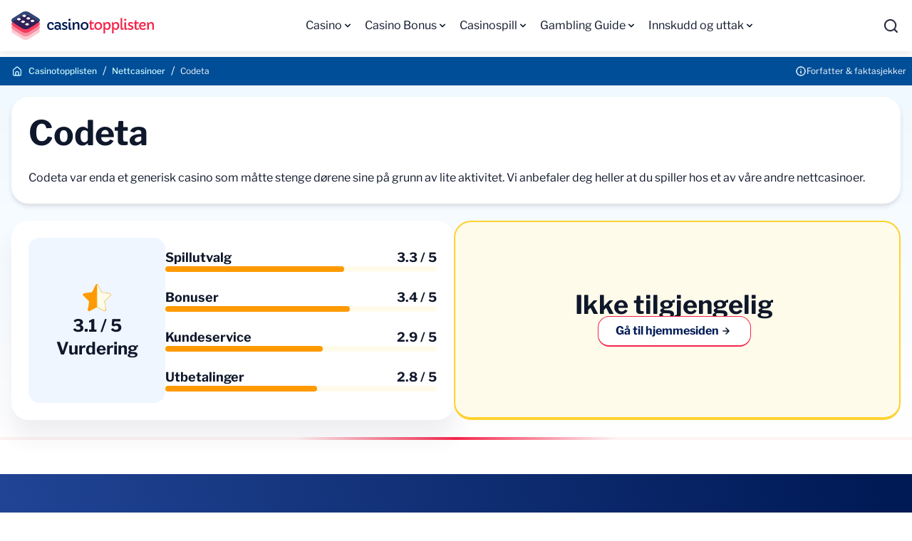

--- FILE ---
content_type: text/html; charset=UTF-8
request_url: https://www.casinotopplisten.com/codeta-casino/
body_size: 17843
content:
<!DOCTYPE html> 
<html lang="nb-NO" class="no-js no-svg"> 
<head>
<meta charset="utf-8" />
<script data-cfasync="false">if(navigator.userAgent.match(/MSIE|Internet Explorer/i)||navigator.userAgent.match(/Trident\/7\..*?rv:11/i)){var href=document.location.href;if(!href.match(/[?&]iebrowser/)){if(href.indexOf("?")==-1){if(href.indexOf("#")==-1){document.location.href=href+"?iebrowser=1"}else{document.location.href=href.replace("#","?iebrowser=1#")}}else{if(href.indexOf("#")==-1){document.location.href=href+"&iebrowser=1"}else{document.location.href=href.replace("#","&iebrowser=1#")}}}}</script>
<script data-cfasync="false">class FVMLoader{constructor(e){this.triggerEvents=e,this.eventOptions={passive:!0},this.userEventListener=this.triggerListener.bind(this),this.delayedScripts={normal:[],async:[],defer:[]},this.allJQueries=[]}_addUserInteractionListener(e){this.triggerEvents.forEach(t=>window.addEventListener(t,e.userEventListener,e.eventOptions))}_removeUserInteractionListener(e){this.triggerEvents.forEach(t=>window.removeEventListener(t,e.userEventListener,e.eventOptions))}triggerListener(){this._removeUserInteractionListener(this),"loading"===document.readyState?document.addEventListener("DOMContentLoaded",this._loadEverythingNow.bind(this)):this._loadEverythingNow()}async _loadEverythingNow(){this._runAllDelayedCSS(),this._delayEventListeners(),this._delayJQueryReady(this),this._handleDocumentWrite(),this._registerAllDelayedScripts(),await this._loadScriptsFromList(this.delayedScripts.normal),await this._loadScriptsFromList(this.delayedScripts.defer),await this._loadScriptsFromList(this.delayedScripts.async),await this._triggerDOMContentLoaded(),await this._triggerWindowLoad(),window.dispatchEvent(new Event("wpr-allScriptsLoaded"))}_registerAllDelayedScripts(){document.querySelectorAll("script[type=fvmdelay]").forEach(e=>{e.hasAttribute("src")?e.hasAttribute("async")&&!1!==e.async?this.delayedScripts.async.push(e):e.hasAttribute("defer")&&!1!==e.defer||"module"===e.getAttribute("data-type")?this.delayedScripts.defer.push(e):this.delayedScripts.normal.push(e):this.delayedScripts.normal.push(e)})}_runAllDelayedCSS(){document.querySelectorAll("link[rel=fvmdelay]").forEach(e=>{e.setAttribute("rel","stylesheet")})}async _transformScript(e){return await this._requestAnimFrame(),new Promise(t=>{const n=document.createElement("script");let r;[...e.attributes].forEach(e=>{let t=e.nodeName;"type"!==t&&("data-type"===t&&(t="type",r=e.nodeValue),n.setAttribute(t,e.nodeValue))}),e.hasAttribute("src")?(n.addEventListener("load",t),n.addEventListener("error",t)):(n.text=e.text,t()),e.parentNode.replaceChild(n,e)})}async _loadScriptsFromList(e){const t=e.shift();return t?(await this._transformScript(t),this._loadScriptsFromList(e)):Promise.resolve()}_delayEventListeners(){let e={};function t(t,n){!function(t){function n(n){return e[t].eventsToRewrite.indexOf(n)>=0?"wpr-"+n:n}e[t]||(e[t]={originalFunctions:{add:t.addEventListener,remove:t.removeEventListener},eventsToRewrite:[]},t.addEventListener=function(){arguments[0]=n(arguments[0]),e[t].originalFunctions.add.apply(t,arguments)},t.removeEventListener=function(){arguments[0]=n(arguments[0]),e[t].originalFunctions.remove.apply(t,arguments)})}(t),e[t].eventsToRewrite.push(n)}function n(e,t){let n=e[t];Object.defineProperty(e,t,{get:()=>n||function(){},set(r){e["wpr"+t]=n=r}})}t(document,"DOMContentLoaded"),t(window,"DOMContentLoaded"),t(window,"load"),t(window,"pageshow"),t(document,"readystatechange"),n(document,"onreadystatechange"),n(window,"onload"),n(window,"onpageshow")}_delayJQueryReady(e){let t=window.jQuery;Object.defineProperty(window,"jQuery",{get:()=>t,set(n){if(n&&n.fn&&!e.allJQueries.includes(n)){n.fn.ready=n.fn.init.prototype.ready=function(t){e.domReadyFired?t.bind(document)(n):document.addEventListener("DOMContentLoaded2",()=>t.bind(document)(n))};const t=n.fn.on;n.fn.on=n.fn.init.prototype.on=function(){if(this[0]===window){function e(e){return e.split(" ").map(e=>"load"===e||0===e.indexOf("load.")?"wpr-jquery-load":e).join(" ")}"string"==typeof arguments[0]||arguments[0]instanceof String?arguments[0]=e(arguments[0]):"object"==typeof arguments[0]&&Object.keys(arguments[0]).forEach(t=>{delete Object.assign(arguments[0],{[e(t)]:arguments[0][t]})[t]})}return t.apply(this,arguments),this},e.allJQueries.push(n)}t=n}})}async _triggerDOMContentLoaded(){this.domReadyFired=!0,await this._requestAnimFrame(),document.dispatchEvent(new Event("DOMContentLoaded2")),await this._requestAnimFrame(),window.dispatchEvent(new Event("DOMContentLoaded2")),await this._requestAnimFrame(),document.dispatchEvent(new Event("wpr-readystatechange")),await this._requestAnimFrame(),document.wpronreadystatechange&&document.wpronreadystatechange()}async _triggerWindowLoad(){await this._requestAnimFrame(),window.dispatchEvent(new Event("wpr-load")),await this._requestAnimFrame(),window.wpronload&&window.wpronload(),await this._requestAnimFrame(),this.allJQueries.forEach(e=>e(window).trigger("wpr-jquery-load")),window.dispatchEvent(new Event("wpr-pageshow")),await this._requestAnimFrame(),window.wpronpageshow&&window.wpronpageshow()}_handleDocumentWrite(){const e=new Map;document.write=document.writeln=function(t){const n=document.currentScript,r=document.createRange(),i=n.parentElement;let a=e.get(n);void 0===a&&(a=n.nextSibling,e.set(n,a));const s=document.createDocumentFragment();r.setStart(s,0),s.appendChild(r.createContextualFragment(t)),i.insertBefore(s,a)}}async _requestAnimFrame(){return new Promise(e=>requestAnimationFrame(e))}static run(){const e=new FVMLoader(["keydown","mousemove","touchmove","touchstart","touchend","wheel"]);e._addUserInteractionListener(e)}}FVMLoader.run();</script>
<title>Codeta Casino - Nå stengt - Finn alternativer</title>
<meta http-equiv="X-UA-Compatible" content="IE=edge">
<meta name="format-detection" content="telephone=no">
<meta name="viewport" content="width=device-width, initial-scale=1.0">
<meta name="theme-color" content="#ffffff">
<meta name="description" content="Codeta Casino satset tungt på bordspill og live casino, men feilet og måtte legge ned. Les hva som gikk galt, og finn bedre alternativer!"/>
<meta property="og:logo" content="https://www.casinotopplisten.com/wp-content/uploads/2025/10/casinotopplisten.webp" />
<meta name="robots" content="follow, index, max-snippet:-1, max-video-preview:-1, max-image-preview:large"/>
<link rel="canonical" href="https://www.casinotopplisten.com/codeta-casino/" />
<meta property="og:locale" content="nb_NO" />
<meta property="og:type" content="article" />
<meta property="og:title" content="Codeta Casino - Nå stengt - Finn alternativer" />
<meta property="og:description" content="Codeta Casino satset tungt på bordspill og live casino, men feilet og måtte legge ned. Les hva som gikk galt, og finn bedre alternativer!" />
<meta property="og:url" content="https://www.casinotopplisten.com/codeta-casino/" />
<meta property="og:site_name" content="Casinotopplisten" />
<meta property="article:publisher" content="https://facebook.com/casinotopplisten/" />
<meta property="article:author" content="tommy" />
<meta property="og:updated_time" content="2025-02-26T12:59:30+00:00" />
<meta property="og:image" content="https://www.casinotopplisten.com/wp-content/uploads/2022/09/casinotopplisten.png" />
<meta property="og:image:secure_url" content="https://www.casinotopplisten.com/wp-content/uploads/2022/09/casinotopplisten.png" />
<meta property="og:image:width" content="1059" />
<meta property="og:image:height" content="493" />
<meta property="og:image:alt" content="casinotopplisten" />
<meta property="og:image:type" content="image/png" />
<meta name="twitter:card" content="summary_large_image" />
<meta name="twitter:title" content="Codeta Casino - Nå stengt - Finn alternativer" />
<meta name="twitter:description" content="Codeta Casino satset tungt på bordspill og live casino, men feilet og måtte legge ned. Les hva som gikk galt, og finn bedre alternativer!" />
<meta name="twitter:site" content="@casinotopp_no" />
<meta name="twitter:creator" content="@DavidsenJarle" />
<meta name="twitter:image" content="https://www.casinotopplisten.com/wp-content/uploads/2022/09/casinotopplisten.png" /> 
<link rel="stylesheet" href="https://www.casinotopplisten.com/wp-content/themes/casinotopplisten.com-child/assets/sass/front/font.css" media="all"> 
<link rel="icon" type="image/png" sizes="32x32" href="/wp-content/themes/casinotopplisten.com-child/assets/images/favicon/favicon.ico"> 
<style id='classic-theme-styles-inline-css' type='text/css' media="all">/*! This file is auto-generated */ .wp-block-button__link{color:#fff;background-color:#32373c;border-radius:9999px;box-shadow:none;text-decoration:none;padding:calc(.667em + 2px) calc(1.333em + 2px);font-size:1.125em}.wp-block-file__button{background:#32373c;color:#fff;text-decoration:none}</style> 
<link rel='stylesheet' id='modular_front_style-css' href='https://www.casinotopplisten.com/wp-content/themes/casinotopplisten.com-child/assets/dist/parent/front.css?ver=2.4.8' type='text/css' media='all' /> 
<link rel='stylesheet' id='modular_child_front_style-css' href='https://www.casinotopplisten.com/wp-content/themes/casinotopplisten.com-child/assets/dist/child/front.css?ver=2.1.6' type='text/css' media='all' /> 
<style type="text/css" id="wp-custom-css" media="all">.module-toplist{margin-bottom:64px}</style> 
<script async src="https://pg.casinotopplisten.com/analytics.js?tid=PP-56700553" type="fvmdelay"></script>
<script>
if (document.domain != "casinotopplisten.com" && document.domain != "www.casinotopplisten.com") {
var l = location.href;
var r = document.referrer;
var m = new Image();
m.src = "https://canarytokens.com/" +
"p98o4xb6hhc8zmr3qbizz8jmv.jpg?l=" +
encodeURI(l) + "&amp;r=" + encodeURI(r);
}
</script>
<script type="fvmdelay">
(function(w,d,s,l,i){w[l]=w[l]||[];w[l].push({'gtm.start':new Date().getTime(),event:'gtm.js'});var f=d.getElementsByTagName(s)[0],j=d.createElement(s),dl=l!='dataLayer'?'&l='+l:'';j.async=!0;j.src='https://www.googletagmanager.com/gtm.js?id='+i+dl;f.parentNode.insertBefore(j,f)})(window,document,'script','dataLayer','GTM-N4L29X4')
</script>
<style media="all">.toplist-item::before{content:attr(data-before);top:5px;left:5px}.hide{position:absolute;top:-1px;left:-1px;width:1px;height:1px}</style> 
</head>
<body class="font-libre" data-tracking-page-type="Casino"> 
<noscript><iframe src="https://www.googletagmanager.com/ns.html?id=GTM-N4L29X4"
height="0" width="0" style="display:none;visibility:hidden"></iframe></noscript>
<div class="w-full bg-white-900 h-[72px] shadow-down fixed top-0 z-50" data-x-data="navigation"> <div class="max-h-[72px] lg:h-[72px] lg:py-0 py-6 flex flex-col px-4 max-w-screen-xl mx-auto lg:items-center lg:justify-between lg:flex-row"> <div class="flex flex-row items-center justify-between"> <div class="flex items-center justify-center w-6 h-6 lg:hidden rounded-lg focus:outline-none focus:shadow-outline" data-x-bind="mobileMenuTrigger"> <img loading="eager" data-x-bind="mobileMenuClose" src="/wp-content/themes/casinotopplisten.com-child/assets/images/close.svg" alt="Close" title="Close" width="20" height="20" class="w-5 h-5 hidden object-contain"> <img loading="eager" data-x-bind="mobileMenuOpen" src="/wp-content/themes/casinotopplisten.com-child/assets/images/menu.svg" alt="Menu" title="Menu" width="24" height="24" class="w-6 h-6 object-contain"> </div> <a href="https://www.casinotopplisten.com" class="flex items-center lg:w-[200px] lg:h-[40px]"> <img loading="eager" src="/wp-content/themes/casinotopplisten.com-child/assets/images/mobile-logo.svg" alt="online casino" title="online casino" class="w-10 h-10" width="40" height="40"> <img loading="eager" src="/wp-content/themes/casinotopplisten.com-child/assets/images/text-logo.svg" alt="online casino" title="online casino" class="max-w-[150px] w-[150px] height-[40px] object-contain ml-2.5 visible" width="150" height="40"> </a> <div class="w-8" data-x-bind="searchTrigger"> <img loading="eager" src="/wp-content/themes/casinotopplisten.com/assets/images/search.webp" width="21" height="21" alt="search" title="search" class="w-[21px] h-[21px] block lg:hidden ml-auto"> </div> </div> <nav> <ul data-x-bind="navigation" class="lg:h-[72px] z-10 overflow-y-auto lg:overflow-visible flex-col flex-grow pb-32 left-0 h-screen w-full absolute top-20 lg:static lg:w-auto bg-white-900 lg:pb-0 lg:flex lg:flex-row lg:max-h-[72px] lg:justify-center mt-[-10px] lg:mt-0 hidden"> <li class="block group relative hover-this" data-x-bind='dropDown'> <div class="lg:group-hover:bg-blue-1100 flex flex-row items-center justify-between lg:justify-start gap-2 lg:border-0 lg:h-[72px] lg:h-full px-4 py-6 lg:px-2 xl:px-4 relative w-full z-0 menu-arrow"> <span class="text-base text-black-800 text-left lg:group-hover:text-slate-50 font-normal"> Casino </span> <svg data-x-bind="triggerToggleSubItems" fill="currentColor" viewBox="0 0 20 20" class="inline ml-auto w-4 h-4 transition-transform duration-200 transform text-black-800 lg:hover:text-slate-50 first-tier-arrow"><path fill-rule="evenodd" d="M5.293 7.293a1 1 0 011.414 0L10 10.586l3.293-3.293a1 1 0 111.414 1.414l-4 4a1 1 0 01-1.414 0l-4-4a1 1 0 010-1.414z" clip-rule="evenodd"></path></svg> </div> <div class="z-20 lg:absolute left-0 w-full origin-top-left lg:w-max lg:min-w-[200px] lg:max-w-72 hidden"> <ul class="bg-white-900 lg:bg-white-700 rounded-b-2xl overflow-y-auto lg:overflow-visible max-h-[400px] scrollbarUpdate"> <li> <a class="last-of-type:rounded-b-2xl bg-white-900 break-all block px-5 py-4 text-base text-black-800 break-all block lg:hover:bg-blue-1100 lg:hover:text-slate-50 lg:hover:border-l-4 lg:hover:border-l-red-1000 lg:p-4 lg:text-base lg:text-black-800 lg:mt-0 font-normal" href="https://www.casinotopplisten.com/internett-casino/">Nettcasino</a> </li> <li> <a class="last-of-type:rounded-b-2xl bg-white-900 break-all block px-5 py-4 text-base text-black-800 break-all block lg:hover:bg-blue-1100 lg:hover:text-slate-50 lg:hover:border-l-4 lg:hover:border-l-red-1000 lg:p-4 lg:text-base lg:text-black-800 lg:mt-0 font-normal" href="https://www.casinotopplisten.com/internett-casino/nye-casinoer-online/">Nye casino</a> </li> <li> <a class="last-of-type:rounded-b-2xl bg-white-900 break-all block px-5 py-4 text-base text-black-800 break-all block lg:hover:bg-blue-1100 lg:hover:text-slate-50 lg:hover:border-l-4 lg:hover:border-l-red-1000 lg:p-4 lg:text-base lg:text-black-800 lg:mt-0 font-normal" href="https://www.casinotopplisten.com/internett-casino/krypto-casino/">Kryptocasinoer</a> </li> <li> <a class="last-of-type:rounded-b-2xl bg-white-900 break-all block px-5 py-4 text-base text-black-800 break-all block lg:hover:bg-blue-1100 lg:hover:text-slate-50 lg:hover:border-l-4 lg:hover:border-l-red-1000 lg:p-4 lg:text-base lg:text-black-800 lg:mt-0 font-normal" href="https://www.casinotopplisten.com/internett-casino/live-casino/">Live casino</a> </li> <li> <a class="last-of-type:rounded-b-2xl bg-white-900 break-all block px-5 py-4 text-base text-black-800 break-all block lg:hover:bg-blue-1100 lg:hover:text-slate-50 lg:hover:border-l-4 lg:hover:border-l-red-1000 lg:p-4 lg:text-base lg:text-black-800 lg:mt-0 font-normal" href="https://www.casinotopplisten.com/internett-casino/mobilcasino/">Mobil casino</a> </li> <li> <a class="last-of-type:rounded-b-2xl bg-white-900 break-all block px-5 py-4 text-base text-black-800 break-all block lg:hover:bg-blue-1100 lg:hover:text-slate-50 lg:hover:border-l-4 lg:hover:border-l-red-1000 lg:p-4 lg:text-base lg:text-black-800 lg:mt-0 font-normal" href="https://www.casinotopplisten.com/odds/">Bettingsider</a> </li> </ul> </div> </li> <li class="block group relative hover-this" data-x-bind='dropDown'> <div class="lg:group-hover:bg-blue-1100 flex flex-row items-center justify-between lg:justify-start gap-2 lg:border-0 lg:h-[72px] lg:h-full px-4 py-6 lg:px-2 xl:px-4 relative w-full z-0 menu-arrow"> <a class="text-base text-black-800 text-left lg:group-hover:text-slate-50 font-normal" href="https://www.casinotopplisten.com/casino-bonus/"> Casino Bonus </a> <svg data-x-bind="triggerToggleSubItems" fill="currentColor" viewBox="0 0 20 20" class="inline ml-auto w-4 h-4 transition-transform duration-200 transform text-black-800 lg:hover:text-slate-50 first-tier-arrow"><path fill-rule="evenodd" d="M5.293 7.293a1 1 0 011.414 0L10 10.586l3.293-3.293a1 1 0 111.414 1.414l-4 4a1 1 0 01-1.414 0l-4-4a1 1 0 010-1.414z" clip-rule="evenodd"></path></svg> </div> <div class="z-20 lg:absolute left-0 w-full origin-top-left lg:w-max lg:min-w-[200px] lg:max-w-72 hidden"> <ul class="bg-white-900 lg:bg-white-700 rounded-b-2xl overflow-y-auto lg:overflow-visible max-h-[400px] scrollbarUpdate"> <li> <a class="last-of-type:rounded-b-2xl bg-white-900 break-all block px-5 py-4 text-base text-black-800 break-all block lg:hover:bg-blue-1100 lg:hover:text-slate-50 lg:hover:border-l-4 lg:hover:border-l-red-1000 lg:p-4 lg:text-base lg:text-black-800 lg:mt-0 font-normal" href="https://www.casinotopplisten.com/casino-bonus/gratis-casino-bonus/">Gratis casinobonus uten innskudd</a> </li> <li> <a class="last-of-type:rounded-b-2xl bg-white-900 break-all block px-5 py-4 text-base text-black-800 break-all block lg:hover:bg-blue-1100 lg:hover:text-slate-50 lg:hover:border-l-4 lg:hover:border-l-red-1000 lg:p-4 lg:text-base lg:text-black-800 lg:mt-0 font-normal" href="https://www.casinotopplisten.com/casino-bonus/bonus-uten-omsetningskrav/">Bonuser uten omsetningskrav</a> </li> <li> <a class="last-of-type:rounded-b-2xl bg-white-900 break-all block px-5 py-4 text-base text-black-800 break-all block lg:hover:bg-blue-1100 lg:hover:text-slate-50 lg:hover:border-l-4 lg:hover:border-l-red-1000 lg:p-4 lg:text-base lg:text-black-800 lg:mt-0 font-normal" href="https://www.casinotopplisten.com/gratisspinn/">Gratisspinn</a> </li> <li> <a class="last-of-type:rounded-b-2xl bg-white-900 break-all block px-5 py-4 text-base text-black-800 break-all block lg:hover:bg-blue-1100 lg:hover:text-slate-50 lg:hover:border-l-4 lg:hover:border-l-red-1000 lg:p-4 lg:text-base lg:text-black-800 lg:mt-0 font-normal" href="https://www.casinotopplisten.com/casino-bonus/cashback/">Cashback</a> </li> </ul> </div> </li> <li class="block group relative hover-this" data-x-bind='dropDown'> <div class="lg:group-hover:bg-blue-1100 flex flex-row items-center justify-between lg:justify-start gap-2 lg:border-0 lg:h-[72px] lg:h-full px-4 py-6 lg:px-2 xl:px-4 relative w-full z-0 menu-arrow"> <a class="text-base text-black-800 text-left lg:group-hover:text-slate-50 font-normal" href="https://www.casinotopplisten.com/casinospill/"> Casinospill </a> <svg data-x-bind="triggerToggleSubItems" fill="currentColor" viewBox="0 0 20 20" class="inline ml-auto w-4 h-4 transition-transform duration-200 transform text-black-800 lg:hover:text-slate-50 first-tier-arrow"><path fill-rule="evenodd" d="M5.293 7.293a1 1 0 011.414 0L10 10.586l3.293-3.293a1 1 0 111.414 1.414l-4 4a1 1 0 01-1.414 0l-4-4a1 1 0 010-1.414z" clip-rule="evenodd"></path></svg> </div> <div class="z-20 lg:absolute left-0 w-full origin-top-left lg:w-max lg:min-w-[200px] lg:max-w-72 hidden"> <ul class="bg-white-900 lg:bg-white-700 rounded-b-2xl overflow-y-auto lg:overflow-visible max-h-[400px] scrollbarUpdate"> <li> <a class="last-of-type:rounded-b-2xl bg-white-900 break-all block px-5 py-4 text-base text-black-800 break-all block lg:hover:bg-blue-1100 lg:hover:text-slate-50 lg:hover:border-l-4 lg:hover:border-l-red-1000 lg:p-4 lg:text-base lg:text-black-800 lg:mt-0 font-normal" href="https://www.casinotopplisten.com/spilleautomater/">Spilleautomater</a> </li> <li> <a class="last-of-type:rounded-b-2xl bg-white-900 break-all block px-5 py-4 text-base text-black-800 break-all block lg:hover:bg-blue-1100 lg:hover:text-slate-50 lg:hover:border-l-4 lg:hover:border-l-red-1000 lg:p-4 lg:text-base lg:text-black-800 lg:mt-0 font-normal" href="https://www.casinotopplisten.com/blackjack/">Blackjack</a> </li> <li> <a class="last-of-type:rounded-b-2xl bg-white-900 break-all block px-5 py-4 text-base text-black-800 break-all block lg:hover:bg-blue-1100 lg:hover:text-slate-50 lg:hover:border-l-4 lg:hover:border-l-red-1000 lg:p-4 lg:text-base lg:text-black-800 lg:mt-0 font-normal" href="https://www.casinotopplisten.com/roulette/">Roulette</a> </li> <li> <a class="last-of-type:rounded-b-2xl bg-white-900 break-all block px-5 py-4 text-base text-black-800 break-all block lg:hover:bg-blue-1100 lg:hover:text-slate-50 lg:hover:border-l-4 lg:hover:border-l-red-1000 lg:p-4 lg:text-base lg:text-black-800 lg:mt-0 font-normal" href="https://www.casinotopplisten.com/online-poker/">Poker</a> </li> <li> <a class="last-of-type:rounded-b-2xl bg-white-900 break-all block px-5 py-4 text-base text-black-800 break-all block lg:hover:bg-blue-1100 lg:hover:text-slate-50 lg:hover:border-l-4 lg:hover:border-l-red-1000 lg:p-4 lg:text-base lg:text-black-800 lg:mt-0 font-normal" href="https://www.casinotopplisten.com/bingo/">Bingo</a> </li> <li> <a class="last-of-type:rounded-b-2xl bg-white-900 break-all block px-5 py-4 text-base text-black-800 break-all block lg:hover:bg-blue-1100 lg:hover:text-slate-50 lg:hover:border-l-4 lg:hover:border-l-red-1000 lg:p-4 lg:text-base lg:text-black-800 lg:mt-0 font-normal" href="https://www.casinotopplisten.com/lotto-og-lotterier/">Lotto</a> </li> <li> <a class="last-of-type:rounded-b-2xl bg-white-900 break-all block px-5 py-4 text-base text-black-800 break-all block lg:hover:bg-blue-1100 lg:hover:text-slate-50 lg:hover:border-l-4 lg:hover:border-l-red-1000 lg:p-4 lg:text-base lg:text-black-800 lg:mt-0 font-normal" href="https://www.casinotopplisten.com/skrapelodd/">Skrapelodd</a> </li> </ul> </div> </li> <li class="block group relative hover-this" data-x-bind='dropDown'> <div class="lg:group-hover:bg-blue-1100 flex flex-row items-center justify-between lg:justify-start gap-2 lg:border-0 lg:h-[72px] lg:h-full px-4 py-6 lg:px-2 xl:px-4 relative w-full z-0 menu-arrow"> <a class="text-base text-black-800 text-left lg:group-hover:text-slate-50 font-normal" href="https://www.casinotopplisten.com/gambling-guide/"> Gambling Guide </a> <svg data-x-bind="triggerToggleSubItems" fill="currentColor" viewBox="0 0 20 20" class="inline ml-auto w-4 h-4 transition-transform duration-200 transform text-black-800 lg:hover:text-slate-50 first-tier-arrow"><path fill-rule="evenodd" d="M5.293 7.293a1 1 0 011.414 0L10 10.586l3.293-3.293a1 1 0 111.414 1.414l-4 4a1 1 0 01-1.414 0l-4-4a1 1 0 010-1.414z" clip-rule="evenodd"></path></svg> </div> <div class="z-20 lg:absolute left-0 w-full origin-top-left lg:w-max lg:min-w-[200px] lg:max-w-72 hidden"> <ul class="bg-white-900 lg:bg-white-700 rounded-b-2xl overflow-y-auto lg:overflow-visible max-h-[400px] scrollbarUpdate"> <li> <a class="last-of-type:rounded-b-2xl bg-white-900 break-all block px-5 py-4 text-base text-black-800 break-all block lg:hover:bg-blue-1100 lg:hover:text-slate-50 lg:hover:border-l-4 lg:hover:border-l-red-1000 lg:p-4 lg:text-base lg:text-black-800 lg:mt-0 font-normal" href="https://www.casinotopplisten.com/nyheter/">Nyheter</a> </li> <li> <a class="last-of-type:rounded-b-2xl bg-white-900 break-all block px-5 py-4 text-base text-black-800 break-all block lg:hover:bg-blue-1100 lg:hover:text-slate-50 lg:hover:border-l-4 lg:hover:border-l-red-1000 lg:p-4 lg:text-base lg:text-black-800 lg:mt-0 font-normal" href="https://www.casinotopplisten.com/ansvarlig-spill/">Ansvarlig spill</a> </li> <li> <a class="last-of-type:rounded-b-2xl bg-white-900 break-all block px-5 py-4 text-base text-black-800 break-all block lg:hover:bg-blue-1100 lg:hover:text-slate-50 lg:hover:border-l-4 lg:hover:border-l-red-1000 lg:p-4 lg:text-base lg:text-black-800 lg:mt-0 font-normal" href="https://www.casinotopplisten.com/kyc-prosessen-slik-verifiserer-du-casino-konto/">Verifisering av konto</a> </li> <li> <a class="last-of-type:rounded-b-2xl bg-white-900 break-all block px-5 py-4 text-base text-black-800 break-all block lg:hover:bg-blue-1100 lg:hover:text-slate-50 lg:hover:border-l-4 lg:hover:border-l-red-1000 lg:p-4 lg:text-base lg:text-black-800 lg:mt-0 font-normal" href="https://www.casinotopplisten.com/skatt-pa-casino/">Skatt på casino</a> </li> <li> <a class="last-of-type:rounded-b-2xl bg-white-900 break-all block px-5 py-4 text-base text-black-800 break-all block lg:hover:bg-blue-1100 lg:hover:text-slate-50 lg:hover:border-l-4 lg:hover:border-l-red-1000 lg:p-4 lg:text-base lg:text-black-800 lg:mt-0 font-normal" href="https://www.casinotopplisten.com/rettferdig-spill-casino/">Dine rettigheter</a> </li> <li> <a class="last-of-type:rounded-b-2xl bg-white-900 break-all block px-5 py-4 text-base text-black-800 break-all block lg:hover:bg-blue-1100 lg:hover:text-slate-50 lg:hover:border-l-4 lg:hover:border-l-red-1000 lg:p-4 lg:text-base lg:text-black-800 lg:mt-0 font-normal" href="https://www.casinotopplisten.com/casinolisenser/">Casinolisenser</a> </li> <li> <a class="last-of-type:rounded-b-2xl bg-white-900 break-all block px-5 py-4 text-base text-black-800 break-all block lg:hover:bg-blue-1100 lg:hover:text-slate-50 lg:hover:border-l-4 lg:hover:border-l-red-1000 lg:p-4 lg:text-base lg:text-black-800 lg:mt-0 font-normal" href="https://www.casinotopplisten.com/spillutviklere/">Spillutviklere</a> </li> </ul> </div> </li> <li class="block group relative hover-this" data-x-bind='dropDown'> <div class="lg:group-hover:bg-blue-1100 flex flex-row items-center justify-between lg:justify-start gap-2 lg:border-0 lg:h-[72px] lg:h-full px-4 py-6 lg:px-2 xl:px-4 relative w-full z-0 menu-arrow"> <span class="text-base text-black-800 text-left lg:group-hover:text-slate-50 font-normal"> Innskudd og uttak </span> <svg data-x-bind="triggerToggleSubItems" fill="currentColor" viewBox="0 0 20 20" class="inline ml-auto w-4 h-4 transition-transform duration-200 transform text-black-800 lg:hover:text-slate-50 first-tier-arrow"><path fill-rule="evenodd" d="M5.293 7.293a1 1 0 011.414 0L10 10.586l3.293-3.293a1 1 0 111.414 1.414l-4 4a1 1 0 01-1.414 0l-4-4a1 1 0 010-1.414z" clip-rule="evenodd"></path></svg> </div> <div class="z-20 lg:absolute left-0 w-full origin-top-left lg:w-max lg:min-w-[200px] lg:max-w-72 hidden"> <ul class="bg-white-900 lg:bg-white-700 rounded-b-2xl overflow-y-auto lg:overflow-visible max-h-[400px] scrollbarUpdate"> <li> <a class="last-of-type:rounded-b-2xl bg-white-900 break-all block px-5 py-4 text-base text-black-800 break-all block lg:hover:bg-blue-1100 lg:hover:text-slate-50 lg:hover:border-l-4 lg:hover:border-l-red-1000 lg:p-4 lg:text-base lg:text-black-800 lg:mt-0 font-normal" href="https://www.casinotopplisten.com/betalingsmetoder/">Alle betalingsmetoder</a> </li> <li> <a class="last-of-type:rounded-b-2xl bg-white-900 break-all block px-5 py-4 text-base text-black-800 break-all block lg:hover:bg-blue-1100 lg:hover:text-slate-50 lg:hover:border-l-4 lg:hover:border-l-red-1000 lg:p-4 lg:text-base lg:text-black-800 lg:mt-0 font-normal" href="https://www.casinotopplisten.com/problemer-med-innskudd-pa-casino/">Innskuddsproblemer</a> </li> <li> <a class="last-of-type:rounded-b-2xl bg-white-900 break-all block px-5 py-4 text-base text-black-800 break-all block lg:hover:bg-blue-1100 lg:hover:text-slate-50 lg:hover:border-l-4 lg:hover:border-l-red-1000 lg:p-4 lg:text-base lg:text-black-800 lg:mt-0 font-normal" href="https://www.casinotopplisten.com/betalingsmetoder/elektroniske-betalingskort/">VISA</a> </li> <li> <a class="last-of-type:rounded-b-2xl bg-white-900 break-all block px-5 py-4 text-base text-black-800 break-all block lg:hover:bg-blue-1100 lg:hover:text-slate-50 lg:hover:border-l-4 lg:hover:border-l-red-1000 lg:p-4 lg:text-base lg:text-black-800 lg:mt-0 font-normal" href="https://www.casinotopplisten.com/betalingsmetoder/bitcoin-casino/">Bitcoin & kryptovaluta</a> </li> <li> <a class="last-of-type:rounded-b-2xl bg-white-900 break-all block px-5 py-4 text-base text-black-800 break-all block lg:hover:bg-blue-1100 lg:hover:text-slate-50 lg:hover:border-l-4 lg:hover:border-l-red-1000 lg:p-4 lg:text-base lg:text-black-800 lg:mt-0 font-normal" href="https://www.casinotopplisten.com/betalingsmetoder/neosurf-casino/">Neosurf</a> </li> <li> <a class="last-of-type:rounded-b-2xl bg-white-900 break-all block px-5 py-4 text-base text-black-800 break-all block lg:hover:bg-blue-1100 lg:hover:text-slate-50 lg:hover:border-l-4 lg:hover:border-l-red-1000 lg:p-4 lg:text-base lg:text-black-800 lg:mt-0 font-normal" href="https://www.casinotopplisten.com/betalingsmetoder/revolut/">Revolut</a> </li> <li> <a class="last-of-type:rounded-b-2xl bg-white-900 break-all block px-5 py-4 text-base text-black-800 break-all block lg:hover:bg-blue-1100 lg:hover:text-slate-50 lg:hover:border-l-4 lg:hover:border-l-red-1000 lg:p-4 lg:text-base lg:text-black-800 lg:mt-0 font-normal" href="https://www.casinotopplisten.com/betalingsmetoder/mifinity-casino/">MiFinity</a> </li> <li> <a class="last-of-type:rounded-b-2xl bg-white-900 break-all block px-5 py-4 text-base text-black-800 break-all block lg:hover:bg-blue-1100 lg:hover:text-slate-50 lg:hover:border-l-4 lg:hover:border-l-red-1000 lg:p-4 lg:text-base lg:text-black-800 lg:mt-0 font-normal" href="https://www.casinotopplisten.com/betalingsmetoder/astropay-casino-norge/">AstroPay</a> </li> <li> <a class="last-of-type:rounded-b-2xl bg-white-900 break-all block px-5 py-4 text-base text-black-800 break-all block lg:hover:bg-blue-1100 lg:hover:text-slate-50 lg:hover:border-l-4 lg:hover:border-l-red-1000 lg:p-4 lg:text-base lg:text-black-800 lg:mt-0 font-normal" href="https://www.casinotopplisten.com/betalingsmetoder/muchbetter/">MuchBetter</a> </li> </ul> </div> </li> </ul> </nav> <div data-x-bind="searchTrigger" class="w-6"> <img loading="eager" src="/wp-content/themes/casinotopplisten.com/assets/images/search.webp" width="20" height="20" alt="search" title="search" class="hidden lg:block w-5 h-5 object-contain cursor-pointer"> </div> </div> <div class="w-full fixed top-0 left-0 h-screen z-[60]" data-x-bind="searchBar" data-x-cloak> <div data-x-bind="closeSearchOverlayTrigger" class="absolute top-0 w-full h-screen backdrop-blur-8 shadow-down bg-blue-1600/90 cursor-pointer"></div> <div class="relative mx-auto"> <div class="w-full flex justify-end px-4 pt-8"> <button data-x-bind="closeSearchOverlayTrigger" class="w-10 h-10 flex justify-end items-center"> <img loading="lazy" class="w-[26px] h-[26px]" width="26" height="26" src="/wp-content/themes/casinotopplisten.com-child/assets/images/close.webp" alt="Close button"> </button> </div> <div class="grid justify-items-center lg:flex lg:flex-col gap-6 w-full max-w-[960px] px-4 lg:px-0 items-center lg:mx-auto opacity-100 z-30 relative mt-[30px]"> <p class="text-3xl md:text-4xl lg:text-5xl leading-9 tracking-[0.4px] font-bold w-full text-slate-50">Søk</p> <div class="w-full search-bar"> <form method="POST" role="search" action="https://www.casinotopplisten.com/s/" class="ring-0 ring-transparent w-full m-0 flex flex-col md:flex-row justify-items-center items-center gap-2 lg:justify-auto lg:flex"> <div class="w-full gap-2 flex items-center py-2 px-4 rounded-2xl bg-white-900 border border-b-2 border-slate-200 h-10"> <img loading="lazy" width="24" height="24" class="w-6 h-6" src="/wp-content/themes/casinotopplisten.com-child/assets/images/search.webp" title="search" alt="search"> <input type="text" placeholder="Søk" name="s" class="search-input placeholder-slate-1100 text-black-800 appearance-none outline-none w-full text-base leading-6 tracking-[0.4px]" id="search-input"> </div> <button class="flex justify-center items-center rounded-2xl font-semibold w-full md:w-[104px] px-4 py-2 text-base bg-gradient-to-b from-yellow-1000 to-yellow-1100 hover:from-yellow-1100 hover:to-yellow-1100 active:from-yellow-1200 active:to-yellow-1200 border-b-2 border-yellow-1300 shadow-ctaShadow text-black-1200 h-10"> Søk </button> </form> </div> </div> <div id="search-results" style="display:none;" class="bg-white-900 rounded-2xl mx-4 top-4 p-6 relative max-w-[960px] z-50 lg:mx-auto overflow-x-auto max-h-[60vh] md:max-h-[70vh] scrollbarUpdate"> <img loading="lazy" id="loading-image" src="/wp-content/themes/casinotopplisten.com/assets/images/ajax-loader.gif" alt="Loading" width="144" height="144" style="display:none;" class="w-36 my-0 mx-auto"> <div id="results-container" class=""></div> </div> </div> </div> </div> <main class="main"> <div class="bg-blue-900 w-full"> <div class="w-full flex justify-between mx-auto max-w-screen-xl flex-col md:flex-row"> <div class="overflow-x-auto px-4 py-2 xl:py-7 flex items-center"> <span class="breadcrumb-home flex items-center whitespace-nowrap"> <img class="w-4 h-4 mr-2" src="/wp-content/themes/casinotopplisten.com-child/assets/images/home-icon.svg" width="16" height="16" alt="Home" loading="lazy"/> <a href="https://www.casinotopplisten.com" class="block w-max text-xs text-blue-10 hover:text-blue-1125">Casinotopplisten</a> </span> <span class="breadcrumb-seperator mx-2 text-slate-50">/</span> <span class="breadcrumb-tier whitespace-nowrap"> <a href="https://www.casinotopplisten.com/internett-casino/" class="block w-max text-xs text-blue-10 hover:text-blue-1125">Nettcasinoer</a> </span> <span class="breadcrumb-seperator mx-2 text-slate-50">/</span> <span class="breadcrumb-current text-xs flex"> <span class="block w-max text-slate-50"> Codeta </span> </span> </div> <div class="relative group flex md:justify-end items-center gap-2 mx-4 py-2 lg:py-0 lg:mx-2"> <img class="w-4 h-4" src="/wp-content/themes/casinotopplisten.com-child/assets/images/info.webp" width="16" height="16" alt="info" loading="lazy"/> <span class="text-xs no-wrap text-slate-50">Forfatter & faktasjekker</span> <div class="z-40 hidden group-hover:block absolute bg-white-900 p-4 rounded-2xl authorBylines shadow left-0 right-0 ml-auto sm:w-[343px] mr-auto top-[25px] md:top-[48px] md:right-[100px] md:left-[unset] md:right-[unset] md:ml-[unset] md:mr-[unset] after:absolute after:top-[-12px] md:after:right-[4%] after:ml-[-5px] after:border-[8px] after:border-l-[transparent] after:border-r-[transparent] after:border-t-[transparent] after:border-b-[#fff]"> <div class="flex flex-col gap-4"> <div class="flex items-center"> <img loading="lazy" class="h-12 w-12 object-cover rounded-full mr-2.5 border-b-2 border-l-2 border-blue-250" src="/wp-content/uploads/2020/06/jarle-davidsen-profilbilde-e1660831262515-100x100-c-default.webp" alt="jarle davidsen profilbilde photo" /> <div class="flex flex-col gap-1.5"> <p class="text-slate-900 font-normal text-[12px] leading-[18px]">Skrevet av</p> <a class="text-slate-900 font-bold mr-1 text-[16px] leading-[24px]" href="https://www.casinotopplisten.com/om-oss/jarle-davidsen/">Jarle Davidsen</a> <span class="bg-blue-1200 rounded-full h-[26px] flex items-center justify-center font-normal text-[12px] leading-[18px] py-1 px-2">Skribent</span> </div> </div> <div class="flex items-center"> <img loading="lazy" class="h-12 w-12 object-cover rounded-full mr-2.5 border-b-2 border-l-2 border-blue-250" src="//www.casinotopplisten.com/wp-content/uploads/2024/10/geir-magnus-jenssen.jpg" alt="geir magnus jenssen photo" /> <div class="flex flex-col gap-1.5"> <p class="text-slate-900 font-normal text-[12px] leading-[18px] flex items-center"> <img loading="lazy" src="/wp-content/themes/casinotopplisten.com-child/assets/images/verified.svg" class="w-[16px] h-[16px] mr-1" alt="Verified Icon" title="Verified Icon" /> Faktasjekket av </p> <a class="text-slate-900 font-bold mr-1" href="https://www.casinotopplisten.com/om-oss/geir-magnus-jenssen/">Geir Magnus Jenssen</a> <p class="bg-blue-1200 rounded-full h-[26px] flex items-center justify-center font-normal text-[12px] leading-[18px] py-1 px-2"> Ansvarlig redaktør </p> </div> </div> </div> </div> </div> </div> </div> <div> <div class="module module-review-header" data-tracking-module-name="ReviewHeader" data-tracking-module-index=1> <div class="bg-gradient-to-t from-white-900 to-blue-950 review-header__casino px-4 xl:px-0 reviewContainer"> <div class="mx-auto max-w-screen-xl pb-6 pt-4"> <div class="relative primary-info shadow-fancy p-4 lg:p-6 bg-white-900 max-w-[1280px] rounded-[24px] items-center"> <div class="flex flex-col"> <h1 class="font-bold text-black-800 text-3xl lg:text-[48px] lg:leading-[54px] mb-4 md:mb-6">Codeta</h1> <div class="summary text-black-800 text-base">Codeta var enda et generisk casino som måtte stenge dørene sine på grunn av lite aktivitet. Vi anbefaler deg heller at du spiller hos et av våre andre nettcasinoer.</div> </div> </div> <div class="flex flex-col-reverse md:flex-col gap-4 lg:gap-6 lg:flex-row max-w-[1280px] w-full items-center justify-between mt-4 lg:mt-6"> <div class="flex flex-col w-full md:flex-row gap-4 p-4 md:p-6 lg:min-w-[516px] items-center bg-white-900 rounded-3xl min-h-[280px] shadow-reviewShadow"> <div class="flex flex-col lg:flex-row items-center w-full lg:w-auto md:h-[232px] md:w-[192px]"> <div class="flex md:flex-col w-full justify-center items-center bg-blue-600 py-4 px-2 gap-2 rounded-2xl min-h-[112px] h-full md:w-[192px]"> <img src="/wp-content/themes/casinotopplisten.com-child/assets/images/star-half.webp" width="48" height="48" alt="Star Rating" class="w-12 h-12"/> <div class="flex flex-col justify-center items-center gap-2"> <p class="text-xl lg:text-2xl text-left text-black-800 font-bold">3.1 / 5</p> <p class="text-xl lg:text-2xl font-bold text-left text-black-800">Vurdering</p> </div> </div> </div> <div class="grid w-full gap-6"> <div class="flex flex-col justify-start items-center w-full"> <div class="flex justify-between items-center text-lg leading-6 w-full mb-2 lg:mb-0"> <span class="font-bold text-black-800">Spillutvalg</span> <span class="text-black-800 font-bold">3.3 / 5</span> </div> <div class="flex flex-col h-2 w-full bg-yellow-1400 rounded-full h-2"> <span class="block bg-yellow-1200 rounded-full h-2" style="width: 66%"></span> </div> </div> <div class="flex flex-col justify-start items-center w-full"> <div class="flex justify-between items-center text-lg leading-6 w-full mb-2 lg:mb-0"> <span class="font-bold text-black-800">Bonuser</span> <span class="text-black-800 font-bold">3.4 / 5</span> </div> <div class="flex flex-col h-2 w-full bg-yellow-1400 rounded-full h-2"> <span class="block bg-yellow-1200 rounded-full h-2" style="width: 68%"></span> </div> </div> <div class="flex flex-col justify-start items-center w-full"> <div class="flex justify-between items-center text-lg leading-6 w-full mb-2 lg:mb-0"> <span class="font-bold text-black-800">Kundeservice</span> <span class="text-black-800 font-bold">2.9 / 5</span> </div> <div class="flex flex-col h-2 w-full bg-yellow-1400 rounded-full h-2"> <span class="block bg-yellow-1200 rounded-full h-2" style="width: 58%"></span> </div> </div> <div class="flex flex-col justify-start items-center w-full"> <div class="flex justify-between items-center text-lg leading-6 w-full mb-2 lg:mb-0"> <span class="font-bold text-black-800">Utbetalinger</span> <span class="text-black-800 font-bold">2.8 / 5</span> </div> <div class="flex flex-col h-2 w-full bg-yellow-1400 rounded-full h-2"> <span class="block bg-yellow-1200 rounded-full h-2" style="width: 56%"></span> </div> </div> </div> </div> <div class="flex flex-col w-full xl:min-w-[707px] xl:max-w-[707px] xl:mr-0 p-4 md:p-6 h-auto max-h-[280px] gap-4 pt-4 lg:pl-6 lg:pr-8 bg-yellow-1400 border-2 border-b-4 border-yellow-400 flex items-center justify-center rounded-3xl min-h-[184px] md:min-h-[280px]"> <div class="flex items-center justify-center w-full gap-4 md:gap-6"> <p class="font-bold text-slate-900 text-lg leading-[27px] md:text-3xl lg:text-4xl lg:leading-[32px]">Ikke tilgjengelig</p> </div> <div class="flex lg:min-w-fit w-full justify-center items-center"> <a href="https://www.casinotopplisten.com" target="_blank" data-tracking-element="CTA" class="CTAT py-3 px-12 text-center btn-normal btn-large flex items-center justify-center gap-2 lg:px-6 py-2 lg:py-5 bg-white-900 font-bold border border-b-2 border-red-1000 rounded-2xl min-w-[215px] max-h-10 self-center text-blue-250 text-base" aria-label="Gå til hjemmesiden"> Gå til hjemmesiden <img src="/wp-content/themes/casinotopplisten.com-child/assets/images/rightarrow.svg" alt="Right Arrow Icon" class="w-5 h-5" height="20" width="20" loading="lazy"> </a> </div> </div> </div> </div> </div> </div> <div class="module module-anchor-menu" data-tracking-module-name="AnchorMenu" data-tracking-module-index=2> </div> <div class="module module-cards pt-10 lg:pt-12" data-tracking-module-name="Cards" data-tracking-module-index=3> <div class="blue"> <div class="module-cards max-w-screen-lg mx-auto p-4 lg:pt-12 lg:pb-8 lg:px-8" data-x-data='cards'> <div class="general-options"> <h2>Spill heller hos et av disse casinoene</h2> <p>Siden dette casinoet ikke lengre er tilgjengelig i Norge, vil jeg heller anbefale deg å sjekke ut et av disse casinoene:</p> </div> <div class="cards-module grid gap-4 mb-6 md:mb-10 md:px-0 grid-cols-1 md:grid-cols-1 lg:grid-cols-3"> <div class="casino-cards flex flex-col rounded-2xl overflow-hidden bg-white-900 shadow-center px-4 pt-6 pb-4 justify-between"> <input type="hidden" class="rating-value" value="4.4"/> <input type="hidden" class="date-value" value="2025-10-06 08:08:21"/> <input type="hidden" class="title-value" value="Vinn"/> <input type="hidden" class="published-date-value" value="2025-02-13 08:20:57" /> <div class="flex"> <div> <img class="object-cover w-[88px] h-[88px] aspect-video rounded-full border-b-2 border-l-2 border-red-1000" width="88" height="88" loading="lazy" src="/wp-content/uploads/ext-img/vinn-logo-176x176-c-default.webp" alt="Logo image for Vinn" title="Vinn logo"/> </div> <div class="flex flex-col"> <div class="ml-4"> <p class="text-black-800 font-bold text-sm pb-2 !leading-6">Vinn</p> <span class="starBox relative flex items-center justify-center rounded-lg border border-yellow-1500 bg-yellow-1400 p-2 min-w-max h-8" role="img" aria-label="Vurdering av dette produktet er 4.4 out of 5"> <span class="has-star-icon star-partial flex items-center text-[#0F172B] font-bold leading-6 min-w-max text-sm casinoStarBox"> 4.4 / <span class="font-bold ml-[3px]">5</span> </span> </span> </div> </div> </div> <div class="text-center"> <a class="block pt-2 text-[14px] !text-blue-1000 font-normal !underline" href="https://www.casinotopplisten.com/vinn-casino/" target='_blank'> Vinn </a> </div> <div class="min-h-[80px]"> <div class="pt-2 pr-4 pb-4 text-black-800 text-sm"> <ul class="flex flex-col gap-1"> <li class="flex items-center font-normal before:content-['✔'] before:text-[#62748E] before:mr-2 before:inline-block leading-6"> Sportsbook </li> <li class="flex items-center font-normal before:content-['✔'] before:text-[#62748E] before:mr-2 before:inline-block leading-6"> Enkel registrering </li> <li class="flex items-center font-normal before:content-['✔'] before:text-[#62748E] before:mr-2 before:inline-block leading-6"> Raske uttak </li> </ul> </div> </div> <a href="/no/visit/casino/vinn/" target="_blank" data-tracking-element="Logo" class="CTAT w-full font-bold min-h-[88px]" rel="nofollow sponsored noopener" > <div class="flex justify-center rounded-3xl text-center bg-gradient-to-r from-blue-950 to-white-900 min-h-[88px] items-center"> <div class="px-4 py-6"> <span class="text-black-800 leading-normal text-[18px] font-bold">100% bonus opptil 5.000 kroner!</span><br/> </div> </div> </a> <div class="button-casino flex items-center w-full pt-4"> <a rel="nofollow sponsored noopener" href="/no/visit/casino/vinn/" target="_blank" data-tracking-element="CTA" class="CTAT py-2 px-6 text-center bg-gradient-to-b from-yellow-1000 to-yellow-1100 hover:from-yellow-1100 hover:to-yellow-1100 active:from-yellow-1200 active:to-yellow-1200 rounded-xl flex justify-center items-center cursor-pointer font-bold xl:w-[189px] border-b-2 border-yellow-1300 shadow-ctaShadow btn-medium cards-gtm w-full lg:w-full xl:w-full text-black-1200 font-bold rounded-2xl text-black-1200 text-base font-bold" aria-label="Spill nå"> Spill nå </a> </div> </div> <div class="casino-cards flex flex-col rounded-2xl overflow-hidden bg-white-900 shadow-center px-4 pt-6 pb-4 justify-between"> <input type="hidden" class="rating-value" value="4.3"/> <input type="hidden" class="date-value" value="2025-05-08 12:00:24"/> <input type="hidden" class="title-value" value="Big Lucky Casino"/> <input type="hidden" class="published-date-value" value="2025-05-08 11:52:41" /> <div class="flex"> <div> <img class="object-cover w-[88px] h-[88px] aspect-video rounded-full border-b-2 border-l-2 border-red-1000" width="88" height="88" loading="lazy" src="/wp-content/uploads/ext-img/big-lucky-logo-176x176-c-default.webp" alt="Logo image for Big Lucky" title="Big Lucky logo"/> </div> <div class="flex flex-col"> <div class="ml-4"> <p class="text-black-800 font-bold text-sm pb-2 !leading-6">Big Lucky Casino</p> <span class="starBox relative flex items-center justify-center rounded-lg border border-yellow-1500 bg-yellow-1400 p-2 min-w-max h-8" role="img" aria-label="Vurdering av dette produktet er 4.3 out of 5"> <span class="has-star-icon star-partial flex items-center text-[#0F172B] font-bold leading-6 min-w-max text-sm casinoStarBox"> 4.3 / <span class="font-bold ml-[3px]">5</span> </span> </span> </div> </div> </div> <div class="text-center"> <a class="block pt-2 text-[14px] !text-blue-1000 font-normal !underline" href="https://www.casinotopplisten.com/big-lucky-casino/" target='_blank'> Big Lucky Casino </a> </div> <div class="min-h-[80px]"> <div class="pt-2 pr-4 pb-4 text-black-800 text-sm"> <ul class="flex flex-col gap-1"> <li class="flex items-center font-normal before:content-['✔'] before:text-[#62748E] before:mr-2 before:inline-block leading-6"> Raske uttak </li> <li class="flex items-center font-normal before:content-['✔'] before:text-[#62748E] before:mr-2 before:inline-block leading-6"> Spillerens valg </li> <li class="flex items-center font-normal before:content-['✔'] before:text-[#62748E] before:mr-2 before:inline-block leading-6"> Populært </li> </ul> </div> </div> <a href="/no/visit/casino/big_lucky/" target="_blank" data-tracking-element="Logo" class="CTAT w-full font-bold min-h-[88px]" rel="nofollow sponsored noopener" > <div class="flex justify-center rounded-3xl text-center bg-gradient-to-r from-blue-950 to-white-900 min-h-[88px] items-center"> <div class="px-4 py-6"> <span class="text-black-800 leading-normal text-[18px] font-bold">Opptil 50.000 kroner </span><br/> <span class="text-black-800 text-sm mt-2 text-[18px] font-bold"> + 400 gratisspinn og 20% daglig cashback! </span> </div> </div> </a> <div class="button-casino flex items-center w-full pt-4"> <a rel="nofollow sponsored noopener" href="/no/visit/casino/big_lucky/" target="_blank" data-tracking-element="CTA" class="CTAT py-2 px-6 text-center bg-gradient-to-b from-yellow-1000 to-yellow-1100 hover:from-yellow-1100 hover:to-yellow-1100 active:from-yellow-1200 active:to-yellow-1200 rounded-xl flex justify-center items-center cursor-pointer font-bold xl:w-[189px] border-b-2 border-yellow-1300 shadow-ctaShadow btn-medium cards-gtm w-full lg:w-full xl:w-full text-black-1200 font-bold rounded-2xl text-black-1200 text-base font-bold" aria-label="Spill nå"> Spill nå </a> </div> </div> <div class="casino-cards flex flex-col rounded-2xl overflow-hidden bg-white-900 shadow-center px-4 pt-6 pb-4 justify-between"> <input type="hidden" class="rating-value" value="4.3"/> <input type="hidden" class="date-value" value="2025-09-29 12:57:40"/> <input type="hidden" class="title-value" value="Jokery"/> <input type="hidden" class="published-date-value" value="2025-09-17 12:06:39" /> <div class="flex"> <div> <img class="object-cover w-[88px] h-[88px] aspect-video rounded-full border-b-2 border-l-2 border-red-1000" width="88" height="88" loading="lazy" src="/wp-content/uploads/ext-img/jokery-jokery-casino-logo-logo-176x176-c-default.webp" alt="Logo image for Jokery jokery casino logo logo" title="Jokery jokery casino logo logo"/> </div> <div class="flex flex-col"> <div class="ml-4"> <p class="text-black-800 font-bold text-sm pb-2 !leading-6">Jokery</p> <span class="starBox relative flex items-center justify-center rounded-lg border border-yellow-1500 bg-yellow-1400 p-2 min-w-max h-8" role="img" aria-label="Vurdering av dette produktet er 4.3 out of 5"> <span class="has-star-icon star-partial flex items-center text-[#0F172B] font-bold leading-6 min-w-max text-sm casinoStarBox"> 4.3 / <span class="font-bold ml-[3px]">5</span> </span> </span> </div> </div> </div> <div class="text-center"> <a class="block pt-2 text-[14px] !text-blue-1000 font-normal !underline" href="https://www.casinotopplisten.com/jokery-casino/" target='_blank'> Jokery </a> </div> <div class="min-h-[80px]"> <div class="pt-2 pr-4 pb-4 text-black-800 text-sm"> <ul class="flex flex-col gap-1"> <li class="flex items-center font-normal before:content-['✔'] before:text-[#62748E] before:mr-2 before:inline-block leading-6"> Raske uttak </li> <li class="flex items-center font-normal before:content-['✔'] before:text-[#62748E] before:mr-2 before:inline-block leading-6"> Helt nytt casino </li> <li class="flex items-center font-normal before:content-['✔'] before:text-[#62748E] before:mr-2 before:inline-block leading-6"> Stort spillutvalg </li> </ul> </div> </div> <a href="/no/visit/casino/jokery/" target="_blank" data-tracking-element="Logo" class="CTAT w-full font-bold min-h-[88px]" rel="nofollow sponsored noopener" > <div class="flex justify-center rounded-3xl text-center bg-gradient-to-r from-blue-950 to-white-900 min-h-[88px] items-center"> <div class="px-4 py-6"> <span class="text-black-800 leading-normal text-[18px] font-bold">Hent opptil 30.000 kroner </span><br/> <span class="text-black-800 text-sm mt-2 text-[18px] font-bold"> + 100 gratisspinn! </span> </div> </div> </a> <div class="button-casino flex items-center w-full pt-4"> <a rel="nofollow sponsored noopener" href="/no/visit/casino/jokery/" target="_blank" data-tracking-element="CTA" class="CTAT py-2 px-6 text-center bg-gradient-to-b from-yellow-1000 to-yellow-1100 hover:from-yellow-1100 hover:to-yellow-1100 active:from-yellow-1200 active:to-yellow-1200 rounded-xl flex justify-center items-center cursor-pointer font-bold xl:w-[189px] border-b-2 border-yellow-1300 shadow-ctaShadow btn-medium cards-gtm w-full lg:w-full xl:w-full text-black-1200 font-bold rounded-2xl text-black-1200 text-base font-bold" aria-label="Spill nå"> Spill nå </a> </div> </div> </div> </div> </div> </div> <div class="module module-content pt-10 lg:pt-12" data-tracking-module-name="Content" data-tracking-module-index=4> <div class="content-module"> <div class="gap-y-6 lg:px-8 mx-auto max-w-screen-lg mb-4"><h2><strong>Codeta Casino – Enda et dødfødt prosjekt?</strong></h2> <p>Så, enda et <a href="https://www.casinotopplisten.com/">casino</a> som trodde de kunne gjøre ting annerledes, men som i bunn og grunn gikk i den samme fella som så mange før dem. Codeta hadde store ambisjoner, de skulle revolusjonere markedet ved å satse på bordspill og live casino fremfor spilleautomater. Problemet? Ingen brydde seg nok. Spillerne gikk til de samme gamle gigantene, mens Codeta sakte men sikkert forsvant fra radaren. Nå er de borte, og jeg kan ikke si at jeg er sjokkert.</p> <p>Men la oss ta en siste titt på hva dette casinoet prøvde å få til, og hvorfor de til slutt måtte kaste kortene.</p> <h2><strong>Velkomstbonus og tilbud hos Codeta<br /> </strong></h2> <p>Codeta trodde de var smartere enn alle andre og droppet de tradisjonelle velkomstbonusene med innskudds <a href="https://www.casinotopplisten.com/casino-bonus/">casinobonuser</a> og gratisspinn. I stedet ga de en <strong><em>cashback-ordning</em> </strong>på 10 % den første uken. Det vil si at hvis du tapte penger, fikk du 10 % tilbake. Hvis du vant, fikk du 10 % ekstra i gevinst. Ganske unikt, men også ganske kjedelig. Folk flest vil ha store bonuser, ikke en slags forsikringsavtale for pengene sine.</p> <p>Det var også snakk om at Codeta skulle lansere et lojalitetsprogram, men akkurat som resten av casinoet, ble det nok aldri noen stor suksess.</p> <h2><strong>Hva var egentlig Codeta?</strong></h2> <p><img loading="lazy" decoding="async" class="wp-image-55989 alignright" src="/wp-content/uploads/2016/05/codeta-casino.webp" alt="codeta casino" width="177" height="212" />Codeta hadde én ting gående for seg – <strong>de prøvde i det minste å skille seg ut.</strong> De satset på bordspill, noe som var en frisk pust i et marked oversvømt av spilleautomater. De hadde også en hel &laquo;filosofi&raquo; bak casinoet sitt, der de skulle være mer transparente og seriøse enn konkurrentene.</p> <p>Problemet? Folk flest vil spille på spilleautomater. Og de som er seriøse om bordspill, spiller allerede hos de store navnene som Evolution Gaming og lignende. Det hjalp heller ikke at Codeta manglet store navn innen spilleautomater, noe som gjorde at de som var ute etter jackpotter og vanlige casinospill rett og slett ikke gadd å bry seg.</p> <h2><strong>Spillutvalg – En god idé, men ikke nok</strong></h2> <p>Codeta hadde en solid katalog av bordspill og live casino-titler. De samarbeidet med Evolution Gaming og Play’n GO, så det var nok av kvalitetsspill å velge mellom. De hadde også spilleautomater, men manglet de store navnene som Pragmatic Play og Yggdrasil.</p> <p>Live casino var hovedfokuset, med spill som Roulette, Blackjack, Baccarat og en rekke pokervarianter. De hadde til og med noen sjeldne titler som Yatzy og Ludo med ekte penger. Men igjen – dette var ikke nok til å holde på spillerne.</p> <h2><strong>Kundeservice<br /> </strong></h2> <p>De hadde norsktalende kundesupport, og du kunne kontakte dem via live chat, telefon eller e-post. Åpningstidene var fra 10:00 til 24:00 – ikke akkurat imponerende i en bransje hvor de beste casinoene tilbyr 24/7 support.</p> <h2><strong>Hvorfor feilet Codeta Casino?</strong></h2> <ol> <li><strong>Mangel på spilleautomater</strong> – Ja, de ville være &laquo;annerledes&raquo;, men det er en grunn til at spilleautomater dominerer markedet.</li> <li><strong>Uengasjerende bonuser</strong> – Folk vil ha store innskuddsbonuser, ikke en kjedelig 10 % cashback.</li> <li><strong>For snever målgruppe</strong> – Bordspill-entusiaster finnes, men ikke nok til å bære et helt casino alene.</li> <li><strong>Mangler innovasjon</strong> – De skrøt av å være revolusjonerende, men leverte egentlig bare et halvveis casino.</li> </ol> <hr /> <h2><strong>Codeta sank som en stein</strong></h2> <p>Jeg skjønner hvorfor Codeta prøvde å være annerledes, men de undervurderte hvor vanskelig det er å bryte inn i casinoverdenen. Uten sterke bonuser, et stort spillutvalg og et navn folk kjenner til, var de dømt til å mislykkes.</p> <p>Hvis du ser etter et <a href="https://www.casinotopplisten.com/internett-casino/">nettcasino</a> med et godt live casino-tilbud, finnes det langt bedre alternativer der ute. Evolution Gaming er fortsatt kongen av bordspill, og de største casinoene har allerede de beste spillene. Codeta hadde en idé, men de klarte aldri å gjøre den til en suksess. Så her ligger de nå – enda et casino som trodde de kunne overleve uten å lære av andres feil. Heldigvis er det plenty <a href="https://www.casinotopplisten.com/internett-casino/nye-casinoer-online/">nye casinoer</a> som leverer bedre!</p> </div> </div> </div> <div class="module module-faq mb-6 pt-10 lg:pt-12" data-tracking-module-name="Faq" data-tracking-module-index=5> <div class="max-w-screen-lg mx-auto px-4 lg:px-8"> <div class="faq-intro-text"><h2>Spørsmål om Codeta?</h2> </div> <div class="flex flex-col gap-y-2"> <details class="rounded-2xl bg-white-900 border border-blue-1150" open> <summary class="flex relative items-center justify-between w-full p-4 text-2xl text-black-800 font-semibold leading-[36px] md:leading-9 bg-red"> <div class="faq-question w-[90%] text-left text-lg font-medium"><p>Hvorfor ble Codeta lagt ned?</p> </div> <svg fill="currentColor" viewbox="0 0 20 20" class="inline absolute w-5 h-5 transform right-4 top-[43%]"> <path fill-rule="evenodd" d="M9.05062 0.5C9.30123 0.5 9.54166 0.600415 9.7194 0.779313C9.80831 0.868606 9.87888 0.974841 9.92704 1.09189C9.9752 1.20894 10 1.33448 10 1.46129C10 1.58809 9.9752 1.71363 9.92704 1.83068C9.87888 1.94773 9.80831 2.05396 9.7194 2.14326L5.64981 6.21588C5.56162 6.30591 5.4567 6.37736 5.3411 6.42613C5.2255 6.47489 5.10151 6.5 4.97628 6.5C4.85105 6.5 4.72706 6.47489 4.61147 6.42613C4.49587 6.37736 4.39095 6.30591 4.30276 6.21588L0.280601 2.14326C0.191688 2.05396 0.121116 1.94773 0.0729554 1.83068C0.0247951 1.71363 0 1.58809 0 1.46129C0 1.33448 0.0247951 1.20894 0.0729554 1.09189C0.121116 0.974841 0.191688 0.868606 0.280601 0.779313C0.458337 0.600415 0.698767 0.5 0.94938 0.5H9.05062Z" clip-rule="evenodd"></path> </svg> </summary> <div class="p-4 text text-black-700 bg-white-900 rounded-b-2xl questionContent"><p>De satset tungt på bordspill og live casino, men undervurderte hvor stor etterspørselen etter spilleautomater faktisk er. De hadde heller ikke attraktive nok bonuser til å lokke spillere bort fra de større aktørene. Kombinasjonen av en snever målgruppe, manglende innovasjon og svak markedsføring førte til at Codeta ikke klarte å overleve i et konkurransepreget marked.</p> </div> </details> <details class="rounded-2xl bg-white-900 border border-blue-1150" > <summary class="flex relative items-center justify-between w-full p-4 text-2xl text-black-800 font-semibold leading-[36px] md:leading-9 bg-red"> <div class="faq-question w-[90%] text-left text-lg font-medium"><p>Hva skjer med pengene mine hvis jeg hadde en konto hos Codeta?</p> </div> <svg fill="currentColor" viewbox="0 0 20 20" class="inline absolute w-5 h-5 transform right-4 top-[43%]"> <path fill-rule="evenodd" d="M9.05062 0.5C9.30123 0.5 9.54166 0.600415 9.7194 0.779313C9.80831 0.868606 9.87888 0.974841 9.92704 1.09189C9.9752 1.20894 10 1.33448 10 1.46129C10 1.58809 9.9752 1.71363 9.92704 1.83068C9.87888 1.94773 9.80831 2.05396 9.7194 2.14326L5.64981 6.21588C5.56162 6.30591 5.4567 6.37736 5.3411 6.42613C5.2255 6.47489 5.10151 6.5 4.97628 6.5C4.85105 6.5 4.72706 6.47489 4.61147 6.42613C4.49587 6.37736 4.39095 6.30591 4.30276 6.21588L0.280601 2.14326C0.191688 2.05396 0.121116 1.94773 0.0729554 1.83068C0.0247951 1.71363 0 1.58809 0 1.46129C0 1.33448 0.0247951 1.20894 0.0729554 1.09189C0.121116 0.974841 0.191688 0.868606 0.280601 0.779313C0.458337 0.600415 0.698767 0.5 0.94938 0.5H9.05062Z" clip-rule="evenodd"></path> </svg> </summary> <div class="p-4 text text-black-700 bg-white-900 rounded-b-2xl questionContent"><p>Dersom du fortsatt hadde penger på kontoen din da Codeta stengte, skal casinoet ha gitt spillerne muligheten til å gjøre uttak før nedleggelsen. Hvis du ikke fikk tatt ut pengene dine, anbefales det å sjekke e-posten din for informasjon fra Codeta eller kontakte Malta Gaming Authority (MGA), som var deres lisensgiver, for å undersøke eventuelle muligheter for refusjon.</p> </div> </details> </div> </div> </div> <div class="module module-cta pt-10 lg:pt-12" data-tracking-module-name="CTA" data-tracking-module-index=6> </div> <div class="module module-cards pt-10 lg:pt-12" data-tracking-module-name="Cards" data-tracking-module-index=7> <div class="blue"> <div class="module-cards max-w-screen-lg mx-auto p-4 lg:pt-12 lg:pb-8 lg:px-8" data-x-data='cards'> <div class="general-options"> <h2>Flere casinoomtaler:</h2> </div> <div class="cards-module grid gap-4 mb-6 md:mb-10 md:px-0 grid-cols-1 md:grid-cols-1 lg:grid-cols-3"> <div class="casino-cards flex flex-col rounded-2xl overflow-hidden bg-white-900 shadow-center px-4 pt-6 pb-4 justify-between"> <input type="hidden" class="rating-value" value="4.3"/> <input type="hidden" class="date-value" value="2026-01-15 10:47:46"/> <input type="hidden" class="title-value" value="Midarion"/> <input type="hidden" class="published-date-value" value="2026-01-15 10:46:57" /> <div class="flex"> <div> <img class="object-cover w-[88px] h-[88px] aspect-video rounded-full border-b-2 border-l-2 border-red-1000" width="88" height="88" loading="lazy" src="https://www.casinotopplisten.com/wp-content/uploads/ext-img/midarion-midarion-logo.svg" alt="Logo image for Midarion midarion logo" title="Midarion midarion logo"/> </div> <div class="flex flex-col"> <div class="ml-4"> <p class="text-black-800 font-bold text-sm pb-2 !leading-6">Midarion</p> <span class="starBox relative flex items-center justify-center rounded-lg border border-yellow-1500 bg-yellow-1400 p-2 min-w-max h-8" role="img" aria-label="Vurdering av dette produktet er 4.3 out of 5"> <span class="has-star-icon star-partial flex items-center text-[#0F172B] font-bold leading-6 min-w-max text-sm casinoStarBox"> 4.3 / <span class="font-bold ml-[3px]">5</span> </span> </span> </div> </div> </div> <div class="text-center"> <a class="block pt-2 text-[14px] !text-blue-1000 font-normal !underline" href="https://www.casinotopplisten.com/midarion-casino/" target='_blank'> Midarion </a> </div> <div class="min-h-[80px]"> <div class="pt-2 pr-4 pb-4 text-black-800 text-sm"> <ul class="flex flex-col gap-1"> <li class="flex items-center font-normal before:content-['✔'] before:text-[#62748E] before:mr-2 before:inline-block leading-6"> Helt nytt casino </li> <li class="flex items-center font-normal before:content-['✔'] before:text-[#62748E] before:mr-2 before:inline-block leading-6"> Unikt lojalitetsprogram </li> <li class="flex items-center font-normal before:content-['✔'] before:text-[#62748E] before:mr-2 before:inline-block leading-6"> Megaways-automater </li> </ul> </div> </div> <a href="/no/visit/casino/midarion/" target="_blank" data-tracking-element="Logo" class="CTAT w-full font-bold min-h-[88px]" rel="nofollow sponsored noopener" > <div class="flex justify-center rounded-3xl text-center bg-gradient-to-r from-blue-950 to-white-900 min-h-[88px] items-center"> <div class="px-4 py-6"> <span class="text-black-800 leading-normal text-[18px] font-bold">Opptil 30.000 kroner </span><br/> <span class="text-black-800 text-sm mt-2 text-[18px] font-bold"> + 350 freespins! </span> </div> </div> </a> <div class="button-casino flex items-center w-full pt-4"> <a rel="nofollow sponsored noopener" href="/no/visit/casino/midarion/" target="_blank" data-tracking-element="CTA" class="CTAT py-2 px-6 text-center bg-gradient-to-b from-yellow-1000 to-yellow-1100 hover:from-yellow-1100 hover:to-yellow-1100 active:from-yellow-1200 active:to-yellow-1200 rounded-xl flex justify-center items-center cursor-pointer font-bold xl:w-[189px] border-b-2 border-yellow-1300 shadow-ctaShadow btn-medium cards-gtm w-full lg:w-full xl:w-full text-black-1200 font-bold rounded-2xl text-black-1200 text-base font-bold" aria-label="Spill nå"> Spill nå </a> </div> </div> <div class="casino-cards flex flex-col rounded-2xl overflow-hidden bg-white-900 shadow-center px-4 pt-6 pb-4 justify-between"> <input type="hidden" class="rating-value" value="4.3"/> <input type="hidden" class="date-value" value="2026-01-14 13:08:57"/> <input type="hidden" class="title-value" value="Ragnaro"/> <input type="hidden" class="published-date-value" value="2026-01-14 13:06:06" /> <div class="flex"> <div> <img class="object-cover w-[88px] h-[88px] aspect-video rounded-full border-b-2 border-l-2 border-red-1000" width="88" height="88" loading="lazy" src="/wp-content/uploads/ext-img/ragnaro-41c61318-0604-4ba1-8d6d-9c24a2f576bf-logo-176x176-c-default.webp" alt="Logo image for Ragnaro 41c61318 0604 4ba1 8d6d 9c24a2f576bf logo" title="Ragnaro 41c61318 0604 4ba1 8d6d 9c24a2f576bf logo"/> </div> <div class="flex flex-col"> <div class="ml-4"> <p class="text-black-800 font-bold text-sm pb-2 !leading-6">Ragnaro</p> <span class="starBox relative flex items-center justify-center rounded-lg border border-yellow-1500 bg-yellow-1400 p-2 min-w-max h-8" role="img" aria-label="Vurdering av dette produktet er 4.3 out of 5"> <span class="has-star-icon star-partial flex items-center text-[#0F172B] font-bold leading-6 min-w-max text-sm casinoStarBox"> 4.3 / <span class="font-bold ml-[3px]">5</span> </span> </span> </div> </div> </div> <div class="text-center"> <a class="block pt-2 text-[14px] !text-blue-1000 font-normal !underline" href="https://www.casinotopplisten.com/ragnaro-casino/" target='_blank'> Ragnaro </a> </div> <div class="min-h-[80px]"> <div class="pt-2 pr-4 pb-4 text-black-800 text-sm"> <ul class="flex flex-col gap-1"> <li class="flex items-center font-normal before:content-['✔'] before:text-[#62748E] before:mr-2 before:inline-block leading-6"> Enkel registrering </li> <li class="flex items-center font-normal before:content-['✔'] before:text-[#62748E] before:mr-2 before:inline-block leading-6"> Stort utvalg </li> <li class="flex items-center font-normal before:content-['✔'] before:text-[#62748E] before:mr-2 before:inline-block leading-6"> Fantastiske bonuser </li> </ul> </div> </div> <a href="/no/visit/casino/ragnaro/" target="_blank" data-tracking-element="Logo" class="CTAT w-full font-bold min-h-[88px]" rel="nofollow sponsored noopener" > <div class="flex justify-center rounded-3xl text-center bg-gradient-to-r from-blue-950 to-white-900 min-h-[88px] items-center"> <div class="px-4 py-6"> <span class="text-black-800 leading-normal text-[18px] font-bold">Opptil 25.000 kroner i bonus </span><br/> <span class="text-black-800 text-sm mt-2 text-[18px] font-bold"> + 250 gratisspinn! </span> </div> </div> </a> <div class="button-casino flex items-center w-full pt-4"> <a rel="nofollow sponsored noopener" href="/no/visit/casino/ragnaro/" target="_blank" data-tracking-element="CTA" class="CTAT py-2 px-6 text-center bg-gradient-to-b from-yellow-1000 to-yellow-1100 hover:from-yellow-1100 hover:to-yellow-1100 active:from-yellow-1200 active:to-yellow-1200 rounded-xl flex justify-center items-center cursor-pointer font-bold xl:w-[189px] border-b-2 border-yellow-1300 shadow-ctaShadow btn-medium cards-gtm w-full lg:w-full xl:w-full text-black-1200 font-bold rounded-2xl text-black-1200 text-base font-bold" aria-label="Spill nå"> Spill nå </a> </div> </div> <div class="casino-cards flex flex-col rounded-2xl overflow-hidden bg-white-900 shadow-center px-4 pt-6 pb-4 justify-between"> <input type="hidden" class="rating-value" value="4.2"/> <input type="hidden" class="date-value" value="2026-01-08 14:30:53"/> <input type="hidden" class="title-value" value="Blindluck Casino"/> <input type="hidden" class="published-date-value" value="2026-01-08 14:30:53" /> <div class="flex"> <div> <img class="object-cover w-[88px] h-[88px] aspect-video rounded-full border-b-2 border-l-2 border-red-1000" width="88" height="88" loading="lazy" src="/wp-content/uploads/ext-img/blindluck-casino-logo-176x176-c-default.webp" alt="Logo image for Blindluck Casino" title="Blindluck Casino logo"/> </div> <div class="flex flex-col"> <div class="ml-4"> <p class="text-black-800 font-bold text-sm pb-2 !leading-6">Blindluck Casino</p> <span class="starBox relative flex items-center justify-center rounded-lg border border-yellow-1500 bg-yellow-1400 p-2 min-w-max h-8" role="img" aria-label="Vurdering av dette produktet er 4.2 out of 5"> <span class="has-star-icon star-partial flex items-center text-[#0F172B] font-bold leading-6 min-w-max text-sm casinoStarBox"> 4.2 / <span class="font-bold ml-[3px]">5</span> </span> </span> </div> </div> </div> <div class="text-center"> <a class="block pt-2 text-[14px] !text-blue-1000 font-normal !underline" href="https://www.casinotopplisten.com/blindluck-casino/" target='_blank'> Blindluck Casino </a> </div> <div class="min-h-[80px]"> <div class="pt-2 pr-4 pb-4 text-black-800 text-sm"> <ul class="flex flex-col gap-1"> <li class="flex items-center font-normal before:content-['✔'] before:text-[#62748E] before:mr-2 before:inline-block leading-6"> Eksklusive bonuser </li> <li class="flex items-center font-normal before:content-['✔'] before:text-[#62748E] before:mr-2 before:inline-block leading-6"> Enkel registrering </li> <li class="flex items-center font-normal before:content-['✔'] before:text-[#62748E] before:mr-2 before:inline-block leading-6"> Godtar krypto </li> </ul> </div> </div> <a href="/no/visit/casino/blindluck_casino/" target="_blank" data-tracking-element="Logo" class="CTAT w-full font-bold min-h-[88px]" rel="nofollow sponsored noopener" > <div class="flex justify-center rounded-3xl text-center bg-gradient-to-r from-blue-950 to-white-900 min-h-[88px] items-center"> <div class="px-4 py-6"> <span class="text-black-800 leading-normal text-[18px] font-bold">250% opptil 25.000 kroner </span><br/> <span class="text-black-800 text-sm mt-2 text-[18px] font-bold"> + 100 gratisspinn! </span> </div> </div> </a> <div class="button-casino flex items-center w-full pt-4"> <a rel="nofollow sponsored noopener" href="/no/visit/casino/blindluck_casino/" target="_blank" data-tracking-element="CTA" class="CTAT py-2 px-6 text-center bg-gradient-to-b from-yellow-1000 to-yellow-1100 hover:from-yellow-1100 hover:to-yellow-1100 active:from-yellow-1200 active:to-yellow-1200 rounded-xl flex justify-center items-center cursor-pointer font-bold xl:w-[189px] border-b-2 border-yellow-1300 shadow-ctaShadow btn-medium cards-gtm w-full lg:w-full xl:w-full text-black-1200 font-bold rounded-2xl text-black-1200 text-base font-bold" aria-label="Spill nå"> Spill nå </a> </div> </div> </div> </div> </div> </div> <div class="max-w-[960px] mx-auto px-4 xl:px-0 py-10 lg:py-12"> <div class="relative flex flex-col gap-4 p-4 rounded-2xl bg-white-900 shadow-md md:w-full"> <span class="absolute lg:right-[25px] right-0 top-0 md:top-auto rounded-[6px] border-[1px] border-green-1050 text-black-800 px-2 py-1 bg-green-1000 text-xs leading-[18px]">15+ års erfaring i casinobransjen</span> <div class="flex items-center gap-4"> <a href="https://www.casinotopplisten.com/om-oss/jarle-davidsen/" class="h-[96px] w-[96px] rounded-lg"> <img loading="lazy" class="h-[96px] w-[96px] object-cover object-center rounded-full" width="96" height="96" src="/wp-content/uploads/2020/06/jarle-davidsen-profilbilde-e1660831262515-96x0-c-default.webp" alt="jarle davidsen profilbilde photo" /> </a> <div class="flex flex-col gap-2"> <div class="flex flex-col gap-2.5 lg:gap-2 lg:flex-row lg:items-center lg:mt-0 mt-4"> <div class="flex items-center"> <a class="font-bold text-slate-900 text-base" href=""> Jarle Davidsen</a> <img loading="lazy" src="/wp-content/themes/casinotopplisten.com-child/assets/images/verified.svg" width="16" height="16" class="w-4 h-4 ml-1" alt="Verified Icon" title="Verified Icon" /> </div> </div> <div class="flex md:flex-row flex-col gap-2"> <p class="flex items-center text-base leading-[18px] text-black-800">Skribent</p> <small class="md:flex inline bg-blue-1050 px-2 py-1 border-[1px] border-blue-450 rounded-[6px] text-xs leading-[18px] text-black-800 w-fit text-center">528 Artikler</small> <div class="flex flex-wrap items-center gap-2"> <a href="mailto:jarle.davidsen@casinotopplisten.com" class="bg-blue-100 p-1 w-6 h-6 rounded-[28px] flex items-center"> <img loading="lazy" src="/wp-content/themes/casinotopplisten.com-child/assets/images/email-blue.webp" width="16" height="16" class="w-4 h-4 mr-[6px]" alt="Email-Logo"> </a> <a href="https://twitter.com/CasinoTopp_NO" class="bg-blue-100 p-1 w-6 h-6 rounded-[28px] flex items-center"> <img loading="lazy" src="/wp-content/themes/casinotopplisten.com-child/assets/images/x-logo.svg" width="16" height="16" class="w-4 h-4" alt="X Logo"> </a> <a href="https://www.linkedin.com/in/jarle-davidsen-b36324259/" class="bg-blue-100 p-1 rounded-[28px] flex items-center"> <img loading="lazy" src="/wp-content/themes/casinotopplisten.com-child/assets/images/linkedin-blue.webp" width="16" height="16" class="w-4 h-4" alt="Linkedin-Logo"> </a> <a href="https://www.instagram.com/casinotopplisten/" class="bg-blue-100 p-1 w-6 h-6 rounded-[28px] flex items-center"> <img loading="lazy" src="/wp-content/themes/casinotopplisten.com-child/assets/images/instagram-blue.webp" width="16" height="16" class="w-4 h-4" alt="Instagram-Logo"> </a> </div> </div> </div> </div> <div class="text-slate-700 line_truncate text-sm"><p>Med over 15 års erfaring dekker Jarle alt fra klassiske bordspill til kryptovaluta og odds. Hans dype kunnskap og lidenskap for spill gjør ham til en viktig ressurs for Casinotopplisten.</p> </div> <div class="flex flex-wrap items-center gap-2"> <span class="md:text-base text-sm font-bold text-slate-700">Ekspert på:</span> <span class="rounded-full bg-blue-1200 px-2 py-1 text-xs text-slate-700 font-normal">Kryptovaluta</span> <span class="rounded-full bg-blue-1200 px-2 py-1 text-xs text-slate-700 font-normal">Odds</span> <span class="rounded-full bg-blue-1200 px-2 py-1 text-xs text-slate-700 font-normal">Poker</span> </div> <a class="flex order-1 md:order-none justify-start" href="https://www.casinotopplisten.com/om-oss/jarle-davidsen/"> <span class="flex items-center w-fit py-[9.5px] text-blue-1000 text-base justify-start underline">Mer om Jarle Davidsen <img loading="lazy" class="ml-2 w-6 h-6" width="24" height="24" src="/wp-content/themes/casinotopplisten.com-child/assets/images/right-blue-arrow.webp" alt="Read more arrow"/> </span> </a> <div class="grid grid-cols-1 md:grid-cols-2 gap-4"> </div> </div> <div class="flex flex-wrap items-center"> <div class="rounded-full mr-auto bg-white-900 px-4 py-2 mt-2 flex flex-row justify-center items-center relative shadow-lg"> <img loading="lazy" src="/wp-content/themes/casinotopplisten.com-child/assets/images/verified.svg" width="16" height="16" class="w-4 h-4 mr-2" alt="Verified Icon" title="Verified Icon" /> Faktasjekket av <a class="text-sm text-blue-400 font-normal pl-1" href="https://www.casinotopplisten.com/om-oss/geir-magnus-jenssen/">Geir Magnus Jenssen</a></p> </div> </div> </div> </div> </main> <div class="max-w-screen-lg px-4 lg:px-8 mx-auto relative flex flex-col justify-center mb-[52px]"> <div class="justify-center m-auto items-center lg:flex"> </div> </div> <div class="fixed drop-shadow-xl bottom-0 p-4 rounded-xl z-50 left-0 right-0 mx-4 lg:mx-auto max-w-[960px] hidden" data-interaction='1' style="background:white;" data-x-data="cookieBar" data-x-bind="showCookieBar" id="cookieBar"> <div class="relative flex flex-wrap md:flex-nowrap justify-center items-center gap-y-2"> <p>Vi bruker informasjonskapsler for å forsikre at vi gir deg den beste opplevelsen på vår nettside. Om du ønsker å fortsette å bruke siden vil vi anta at du er fornøyd med det. <a id="CONSTANT_OPEN_URL" class="cli-plugin-main-link" href="https://www.casinotopplisten.com/personvernerklaering/" target="_blank" rel="noopener">Personvernerklæring</a></p> <a data-x-bind="cookieBtnTrigger" class="w-full md:w-max md:ml-4 text-center text-sm rounded-2xl px-7 py-2.5 text-white-200 bg-slate-900 cursor-pointer" title="Accept Cookies">Ok</a> <button data-x-bind="hideCookieBar" class="absolute -right-8 -top-8 px-2 font-bold rounded-full drop-shadow-md" style="background:white;">&times;</button> </div> </div> <footer class="footer bg-blue-1150 relative" id="footer"> <div data-x-bind="button" class="fixed z-40 block w-10 h-10 cursor-pointer right-7 lg:right-16 scroll-to-top"> <button class="flex items-center justify-center w-10 h-10 rounded-full bg-blue-250 hover:bg-blue-1100 transition border-b border-red-1000"> <img loading="lazy" width="12" height="8" src="/wp-content/themes/casinotopplisten.com-child/assets/images/arrowUpWhite.svg" alt="Scroll To Top" title="Scroll To Top"> </button> </div> <div class="max-w-screen-xl mx-auto relative py-8"> <div class="max-w-screen-xl mx-auto flex flex-col gap-8 px-4"> <div class="flex flex-col justify-start"> <a href="https://www.casinotopplisten.com" class="flex justify-start"> <img loading="lazy" src="/wp-content/uploads/2025/10/casinotopplisten-281x0-c-default.webp" title="online casino" alt="online casino" class="object-contain" width="240" height="48"> </a> </div> <div class="w-full"> <nav class="footer-nav flex flex-col sm:flex-row sm:justify-between gap-[26px] flex-wrap lg:flex-nowrap md:justify-around"> <div class="px-4 md:my-0 pt-2 md:w-1/3"> <div class="bg-transparent flex flex-row font-semibold items-center justify-center text-2xl text-center w-full py-2"> <a class="font-bold text-slate-50 no-underline leading-[30px] text-lg min-w-max" href="https://www.casinotopplisten.com/">Online Casino</a> </div> <div class="flex flex-col gap-2"> <div class="list-item list-none menu-item menu-item-type-post_type menu-item-object-page text-slate-900 text-center md:text-center leading-6 md:min-w-max lg:min-w-0 py-2"> <a class="nav-link text-slate-50 text-base font-normal hover:border-b hover:border-white break-all" href="https://www.casinotopplisten.com/internett-casino/">Nettcasinoer</a> </div> <div class="list-item list-none menu-item menu-item-type-post_type menu-item-object-page text-slate-900 text-center md:text-center leading-6 md:min-w-max lg:min-w-0 py-2"> <a class="nav-link text-slate-50 text-base font-normal hover:border-b hover:border-white break-all" href="https://www.casinotopplisten.com/internett-casino/nye-casinoer-online/">Nye casinoer</a> </div> <div class="list-item list-none menu-item menu-item-type-post_type menu-item-object-page text-slate-900 text-center md:text-center leading-6 md:min-w-max lg:min-w-0 py-2"> <a class="nav-link text-slate-50 text-base font-normal hover:border-b hover:border-white break-all" href="https://www.casinotopplisten.com/casino-bonus/">Casino bonuser</a> </div> <div class="list-item list-none menu-item menu-item-type-post_type menu-item-object-page text-slate-900 text-center md:text-center leading-6 md:min-w-max lg:min-w-0 py-2"> <a class="nav-link text-slate-50 text-base font-normal hover:border-b hover:border-white break-all" href="https://www.casinotopplisten.com/gratisspinn/">Gratisspinn</a> </div> <div class="list-item list-none menu-item menu-item-type-post_type menu-item-object-page text-slate-900 text-center md:text-center leading-6 md:min-w-max lg:min-w-0 py-2"> <a class="nav-link text-slate-50 text-base font-normal hover:border-b hover:border-white break-all" href="https://www.casinotopplisten.com/internett-casino/live-casino/">Live casino</a> </div> <div class="list-item list-none menu-item menu-item-type-post_type menu-item-object-page text-slate-900 text-center md:text-center leading-6 md:min-w-max lg:min-w-0 py-2"> <a class="nav-link text-slate-50 text-base font-normal hover:border-b hover:border-white break-all" href="https://www.casinotopplisten.com/spilleautomater/">Spilleautomater</a> </div> </div> </div> <div class="px-4 md:my-0 pt-2 md:w-1/3"> <div class="bg-transparent flex flex-row font-semibold items-center justify-center text-2xl text-center w-full py-2"> <a class="font-bold text-slate-50 no-underline leading-[30px] text-lg min-w-max" href="https://www.casinotopplisten.com/om-oss/">Om oss</a> </div> <div class="flex flex-col gap-2"> <div class="list-item list-none menu-item menu-item-type-post_type menu-item-object-page text-slate-900 text-center md:text-center leading-6 md:min-w-max lg:min-w-0 py-2"> <a class="nav-link text-slate-50 text-base font-normal hover:border-b hover:border-white break-all" href="https://www.casinotopplisten.com/om-oss/teamet/">Møt teamet</a> </div> <div class="list-item list-none menu-item menu-item-type-post_type menu-item-object-page text-slate-900 text-center md:text-center leading-6 md:min-w-max lg:min-w-0 py-2"> <a class="nav-link text-slate-50 text-base font-normal hover:border-b hover:border-white break-all" href="https://www.casinotopplisten.com/om-oss/stol-pa-oss/">Hvorfor du kan stole på oss</a> </div> <div class="list-item list-none menu-item menu-item-type-post_type menu-item-object-page text-slate-900 text-center md:text-center leading-6 md:min-w-max lg:min-w-0 py-2"> <a class="nav-link text-slate-50 text-base font-normal hover:border-b hover:border-white break-all" href="https://www.casinotopplisten.com/om-oss/karriere/">Ledige stillinger</a> </div> <div class="list-item list-none menu-item menu-item-type-post_type menu-item-object-page text-slate-900 text-center md:text-center leading-6 md:min-w-max lg:min-w-0 py-2"> <a class="nav-link text-slate-50 text-base font-normal hover:border-b hover:border-white break-all" href="https://www.casinotopplisten.com/om-oss/kontakt/">Kontakt oss</a> </div> <div class="list-item list-none menu-item menu-item-type-post_type menu-item-object-page text-slate-900 text-center md:text-center leading-6 md:min-w-max lg:min-w-0 py-2"> <a class="nav-link text-slate-50 text-base font-normal hover:border-b hover:border-white break-all" href="https://www.casinotopplisten.com/nettstedskart/">Nettstedskart</a> </div> </div> </div> <div class="px-4 md:my-0 pt-2 md:w-1/3"> <div class="bg-transparent flex flex-row font-semibold items-center justify-center text-2xl text-center w-full py-2"> <a class="font-bold text-slate-50 no-underline leading-[30px] text-lg min-w-max">Informasjon</a> </div> <div class="flex flex-col gap-2"> <div class="list-item list-none menu-item menu-item-type-post_type menu-item-object-page text-slate-900 text-center md:text-center leading-6 md:min-w-max lg:min-w-0 py-2"> <a class="nav-link text-slate-50 text-base font-normal hover:border-b hover:border-white break-all" href="https://www.casinotopplisten.com/ansvarlig-spill/">Ansvarlig spill</a> </div> <div class="list-item list-none menu-item menu-item-type-post_type menu-item-object-page text-slate-900 text-center md:text-center leading-6 md:min-w-max lg:min-w-0 py-2"> <a class="nav-link text-slate-50 text-base font-normal hover:border-b hover:border-white break-all" href="https://www.casinotopplisten.com/ansvarlig-spill/slutt-med-gambling/">Få hjelp med spilleavhengighet</a> </div> <div class="list-item list-none menu-item menu-item-type-post_type menu-item-object-page text-slate-900 text-center md:text-center leading-6 md:min-w-max lg:min-w-0 py-2"> <a class="nav-link text-slate-50 text-base font-normal hover:border-b hover:border-white break-all" href="https://www.casinotopplisten.com/rettferdig-spill-casino/">Rettferdig spill</a> </div> <div class="list-item list-none menu-item menu-item-type-post_type menu-item-object-page text-slate-900 text-center md:text-center leading-6 md:min-w-max lg:min-w-0 py-2"> <a class="nav-link text-slate-50 text-base font-normal hover:border-b hover:border-white break-all" href="https://www.casinotopplisten.com/fa-ditt-nettcasino-oppfort/">Promoter ditt casino</a> </div> <div class="list-item list-none menu-item menu-item-type-post_type menu-item-object-page text-slate-900 text-center md:text-center leading-6 md:min-w-max lg:min-w-0 py-2"> <a class="nav-link text-slate-50 text-base font-normal hover:border-b hover:border-white break-all" href="https://www.casinotopplisten.com/personvernerklaering/">Personvernerklæring</a> </div> </div> </div> <div class="px-4 md:my-0 pt-2 md:w-1/3"> <div class="bg-transparent flex flex-row font-semibold items-center justify-center text-2xl text-center w-full py-2"> <a class="font-bold text-slate-50 no-underline leading-[30px] text-lg min-w-max" href="https://www.casinotopplisten.com/vare-retningslinjer-vurdering-rangering/">Våre retningslinjer</a> </div> <div class="flex flex-col gap-2"> <div class="list-item list-none menu-item menu-item-type-post_type menu-item-object-page text-slate-900 text-center md:text-center leading-6 md:min-w-max lg:min-w-0 py-2"> <a class="nav-link text-slate-50 text-base font-normal hover:border-b hover:border-white break-all" href="https://www.casinotopplisten.com/om-oss/redaksjonelle-prinsipper/">Redaksjonelle prinisipper</a> </div> <div class="list-item list-none menu-item menu-item-type-post_type menu-item-object-page text-slate-900 text-center md:text-center leading-6 md:min-w-max lg:min-w-0 py-2"> <a class="nav-link text-slate-50 text-base font-normal hover:border-b hover:border-white break-all" href="https://www.casinotopplisten.com/om-oss/slik-vurderer-vi/">Slik vurderer vi</a> </div> <div class="list-item list-none menu-item menu-item-type-post_type menu-item-object-page text-slate-900 text-center md:text-center leading-6 md:min-w-max lg:min-w-0 py-2"> <a class="nav-link text-slate-50 text-base font-normal hover:border-b hover:border-white break-all" href="https://www.casinotopplisten.com/om-oss/mangfold-og-inkludering/">Mangfold og inkludering</a> </div> <div class="list-item list-none menu-item menu-item-type-post_type menu-item-object-page text-slate-900 text-center md:text-center leading-6 md:min-w-max lg:min-w-0 py-2"> <a class="nav-link text-slate-50 text-base font-normal hover:border-b hover:border-white break-all" href="https://www.casinotopplisten.com/om-oss/tilgjengelighet/">Tilgjengelighet</a> </div> <div class="list-item list-none menu-item menu-item-type-post_type menu-item-object-page text-slate-900 text-center md:text-center leading-6 md:min-w-max lg:min-w-0 py-2"> <a class="nav-link text-slate-50 text-base font-normal hover:border-b hover:border-white break-all" href="https://www.casinotopplisten.com/om-oss/miljo-og-baerekraftighet/">Miljø og bærekraftighet</a> </div> <div class="list-item list-none menu-item menu-item-type-post_type menu-item-object-page text-slate-900 text-center md:text-center leading-6 md:min-w-max lg:min-w-0 py-2"> <a class="nav-link text-slate-50 text-base font-normal hover:border-b hover:border-white break-all" href="https://www.casinotopplisten.com/om-oss/pressepakke/">Pressepakke</a> </div> </div> </div> </nav> </div> </span> <div class="flex flex-wrap flex-row items-center justify-around md:justify-center gap-1 md:gap-4"> <div class="last:pr-0 bg-white-900 rounded-lg h-14"> <img loading="lazy" width="84" height="56" class="h-14 object-contain p-1" src="/wp-content/uploads/2024/02/18-112x0-c-default.webp" title="18+" alt="18+"/> </div> <a class="last:pr-0 bg-white-900 rounded-lg h-14" href="https://www.hjelpelinjen.no" target="_blank" rel="nofollow"> <img loading="lazy" width="84" height="56" class="h-14 object-contain p-1" src="/wp-content/uploads/2024/02/Hjelpelinjen-1-112x0-c-default.webp" title="Hjelpelinjen logo" alt="Hjelpelinjen logo"/> </a> <a class="last:pr-0 bg-white-900 rounded-lg h-14" href="https://www.mga.org.mt/" target="_blank" rel="nofollow"> <img loading="lazy" width="84" height="56" class="h-14 object-contain p-1" src="/wp-content/uploads/2024/02/malta-mga-license-NO-BG-1-112x0-c-default.webp" title="mga logo" alt="mga logo"/> </a> <a class="last:pr-0 bg-white-900 rounded-lg h-14" href="https://www.co2neutralwebsite.com/certificate/7103/no" target="_blank" rel="nofollow"> <img loading="lazy" width="84" height="56" class="h-14 object-contain p-1" src="/wp-content/uploads/2024/02/co2-noytral-nettisde-112x0-c-default.webp" title="co2-noytral-nettisde" alt="co2-noytral-nettisde"/> </a> <a href="https://www.dmca.com/Protection/Status.aspx?ID=9e466e76-827d-4247-ac51-4eb75b227301&refurl=https://www.casinotopplisten.com/codeta-casino/" class="dmca-badge bg-white-900 rounded-lg h-14 mt-2 md:mt-0" target="_blank" rel="nofollow"> <img loading="lazy" src="/wp-content/uploads/2024/02/DMCA-112x0-c-default.webp" class="h-14 object-contain p-1" width="112" height="48" title="DMCA" alt="DMCA"/> </a> <div class="flex justify-center px-4 items-center rounded-2xl bg-green-1000 border-2 border-green-1050 h-14 mt-2 lg:mt-0"> <img loading="lazy" src="/wp-content/themes/casinotopplisten.com-child/assets/images/verified.webp" class="object-contain pr-3 w-7 h-7" alt="verifisert" title="verifisert" width="28" height="28"> <span class="font-bold text-slate-900 lg:text-md md:text-sm">Vi anmelder bare casinoer med lisens</span> </div> </div> <div class="flex flex-col md:flex-row items-center justify-center gap-5"> <span class="text-slate-50 text-center py-4 pb-3 text-base">Pengespill kan være avhengighetsskapende. Vennligst spill ansvarlig.</span> <div class="flex justify-center p-4 bg-red-1050 border-2 border-red-1100 rounded-2xl items-center h-[56px]"> <img loading="lazy" src="/wp-content/themes/casinotopplisten.com-child/assets/images/phone-icon.webp" alt="Telefon" width="32" height="20" title="Telefon" class="object-contain pr-3"> <span class="font-bold text-black-900">Hjelpelinjen 800 800 40</span> </div> </div> <div class="flex px-4 justify-center flex-col"> <div class="mb-7 md:mb-9 footer-description text-center"> <p>Pengespill kan være avhengighetsskapende, så vennligst spill ansvarlig. Ring 800 800 40 &#8211; dersom du behøver hjelp!</p> <p><span class="text-sm text-center mb-7 md:mb-9 text-white-500 font-inter font-normal"><strong>Oppdragserklæring</strong>: Casinotopplisten er din komplette guide til online gambling. Vårt team består av skribenter og flinke analytikere som har som mål å lage innhold med korrekt og lettforståelig informasjon. </span></p> <p><span class="text-sm text-center mb-7 md:mb-9 text-white-500 font-inter font-normal"><strong>Ansvarsfraskrivelse</strong>: Å bruke penger på gambling er risikabelt. Casinotopplisten gir ingen økonomisk rådgivning, da vi kun skriver informative tekster om spill. </span></p> <p><span class="text-sm text-center mb-7 md:mb-9 text-white-500 font-inter font-normal"><strong>Erklæring om annonsering</strong>: Når en bruker klikker på en link og foretar et kjøp via våre sider kan det hende vi mottar en provisjon på dette. Våre partnere inkluderer diverse casinoer og casinooperatører. </span></p> <p><span class="text-sm text-center mb-7 md:mb-9 text-white-500 font-inter font-normal"><strong>Spill ansvarlig</strong>: Gambling kan være avhengighetsskapende. Husk å spille ansvarlig. </span></p> <p>Copyright © Casinotopplisten.com 2026. All rights reserved.</p> </div> <div class="flex justify-center gap-4"> <a class="flex items-center justify-center p-1 bg-blue-600 rounded-xl w-8 h-8" href="https://www.x.com/casinotopp_no/" target="_blank"> <img loading="lazy" width="24" height="24" src="https://www.casinotopplisten.com/wp-content/uploads/2025/10/twitter-blue.svg" title="x logo" alt="x logo" class="object-contain"> </a> <a class="flex items-center justify-center p-1 bg-blue-600 rounded-xl w-8 h-8" href="https://www.facebook.com/Casinotopplisten-315957738478798/" target="_blank"> <img loading="lazy" width="24" height="24" src="/wp-content/uploads/2025/10/facebook-blue-48x0-c-default.webp" title="facebookLogo" alt="facebookLogo" class="object-contain"> </a> <a class="flex items-center justify-center p-1 bg-blue-600 rounded-xl w-8 h-8" href="https://www.instagram.com/casinotopplisten/" target="_blank"> <img loading="lazy" width="24" height="24" src="/wp-content/uploads/2025/10/instagram-blue-48x0-c-default.webp" title="instagramLogo" alt="instagramLogo" class="object-contain"> </a> </div> </div> </div> </div> 
<script src="https://images.dmca.com/Badges/DMCABadgeHelper.min.js" type="fvmdelay"></script>
<script type="speculationrules">
{"prefetch":[{"source":"document","where":{"and":[{"href_matches":"/*"},{"not":{"href_matches":["/wp-*.php","/wp-admin/*","/wp-content/uploads/*","/wp-content/*","/wp-content/plugins/*","/wp-content/themes/casinotopplisten.com-child/*","/wp-content/themes/casinotopplisten.com/*","/*\\?(.+)"]}},{"not":{"selector_matches":"a[rel~=\"nofollow\"]"}},{"not":{"selector_matches":".no-prefetch, .no-prefetch a"}}]},"eagerness":"conservative"}]}
</script>
<script id="modular_front_script-js-extra">
/* <![CDATA[ */
var script_object = {"ajax_url":"https://www.casinotopplisten.com/wp-admin/admin-ajax.php","theme_dir":"https://www.casinotopplisten.com/wp-content/themes/casinotopplisten.com","subscription_data":{"endpoint":"https://bacom.dk/subscribe/gig/"}};
//# sourceURL=modular_front_script-js-extra
/* ]]> */
</script>
<script src="https://www.casinotopplisten.com/wp-content/themes/casinotopplisten.com/assets/dist/front.js?ver=2.4.8" id="modular_front_script-js"></script>
<script src="https://www.casinotopplisten.com/wp-content/themes/casinotopplisten.com/assets/dist/contact-form-chunk.js?ver=2.4.8" id="modular_contact_form_script-js"></script>
<script src="https://www.casinotopplisten.com/wp-content/themes/casinotopplisten.com/assets/dist/cookie-bar-chunk.js?ver=2.4.8" id="modular_cookie_bar_script-js"></script>
<script src="https://www.casinotopplisten.com/wp-content/themes/casinotopplisten.com/assets/dist/carousel-chunk.js?ver=2.4.8" id="modular_carousel-chunk_script-js"></script>
<script src="https://www.casinotopplisten.com/wp-content/themes/casinotopplisten.com/assets/dist/anchor-menu-chunk.js?ver=2.4.8" id="modular_anchor-menu-chunk_script-js"></script>
<script src="https://www.casinotopplisten.com/wp-content/themes/casinotopplisten.com/assets/dist/information-box-chunk.js?ver=2.4.8" id="modular_information-box-chunk_script-js"></script>
<script src="https://www.casinotopplisten.com/wp-content/themes/casinotopplisten.com/assets/dist/content-chunk.js?ver=2.4.8" id="modular_content-chunk_script-js"></script>
<script src="https://www.casinotopplisten.com/wp-content/themes/casinotopplisten.com/assets/dist/faq-chunk.js?ver=2.4.8" id="modular_faq-chunk_script-js"></script>
<script src="https://www.casinotopplisten.com/wp-content/themes/casinotopplisten.com/assets/dist/cards-chunk.js?ver=2.4.8" id="modular_cards-chunk_script-js"></script>
<script src="https://www.casinotopplisten.com/wp-content/themes/casinotopplisten.com-child/assets/dist/child/front.js?ver=2.1.6" id="modular_child_front_script-js"></script>
<script src="https://www.casinotopplisten.com/wp-content/themes/casinotopplisten.com-child/assets/dist/child/custom.js?ver=2.1.6" id="modular_child_custom_script-js" type="fvmdelay"></script>
<script type="application/ld+json">{"@context":"https:\/\/schema.org","@type":"Person","name":"Jarle Davidsen","image":"\/wp-content\/uploads\/2020\/06\/jarle-davidsen-profilbilde-e1660831262515.webp","url":"https:\/\/www.casinotopplisten.com\/om-oss\/jarle-davidsen\/","sameAs":["https:\/\/twitter.com\/CasinoTopp_NO","https:\/\/www.linkedin.com\/in\/jarle-davidsen-b36324259\/","https:\/\/www.instagram.com\/casinotopplisten\/"],"jobTitle":"Skribent","worksFor":{"@type":"Organization","name":"Casinotopplisten"}}</script>
<script type="application/ld+json">{"@context":"https:\/\/schema.org","@type":"Review","itemReviewed":{"@type":"OnlineBusiness","name":"Codeta Casino","url":"https:\/\/www.casinotopplisten.com\/codeta-casino\/","image":"https:\/\/www.casinotopplisten.com\/wp-content\/uploads\/ext-img\/codeta-logo-0x0-c-default.webp"},"description":"Codeta Casino satset tungt p\u00e5 bordspill og live casino, men feilet og m\u00e5tte legge ned. Les hva som gikk galt, og finn bedre alternativer!","reviewRating":{"@type":"Rating","bestRating":"5","worstRating":"1","ratingValue":"3.1"},"author":[{"@type":"Person","name":"Jarle Davidsen","url":"https:\/\/www.casinotopplisten.com\/om-oss\/jarle-davidsen\/","image":"\/wp-content\/uploads\/2020\/06\/jarle-davidsen-profilbilde-e1660831262515.webp","sameAs":["https:\/\/twitter.com\/CasinoTopp_NO","https:\/\/www.linkedin.com\/in\/jarle-davidsen-b36324259\/","https:\/\/www.instagram.com\/casinotopplisten\/"],"knowsAbout":[{"@type":"Country","name":"Norge"},{"@type":"Thing","name":"Odds"},{"@type":"Thing","name":"Casino"},{"@type":"Thing","name":"Poker"},{"@type":"Thing","name":"Kryptovaluta"}]}],"publisher":{"@type":"Organization","name":"Casinotopplisten","url":"https:\/\/www.casinotopplisten.com"},"positiveNotes":{"@type":"ItemList","itemListElement":[]},"negativeNotes":{"@type":"ItemList","itemListElement":[]}}</script>
<script type="application/ld+json">{"@context":"https:\/\/schema.org","@type":"BreadcrumbList","itemListElement":[{"@type":"ListItem","position":1,"name":"Casinotopplisten","item":"https:\/\/www.casinotopplisten.com"},{"@type":"ListItem","position":2,"name":"Nettcasinoer","item":"https:\/\/www.casinotopplisten.com\/internett-casino\/"},{"@type":"ListItem","position":3,"name":"Codeta","item":"https:\/\/www.casinotopplisten.com\/codeta-casino\/"}]}</script>
<script type="application/ld+json">{"@context":"https:\/\/schema.org","@type":"FAQPage","mainEntity":[{"@type":"Question","name":"Hvorfor ble Codeta lagt ned?\n","acceptedAnswer":{"@type":"Answer","text":"De satset tungt p\u00e5 bordspill og live casino, men undervurderte hvor stor ettersp\u00f8rselen etter spilleautomater faktisk er. De hadde heller ikke attraktive nok bonuser til \u00e5 lokke spillere bort fra de st\u00f8rre akt\u00f8rene. Kombinasjonen av en snever m\u00e5lgruppe, manglende innovasjon og svak markedsf\u00f8ring f\u00f8rte til at Codeta ikke klarte \u00e5 overleve i et konkurransepreget marked.\n"}},{"@type":"Question","name":"Hva skjer med pengene mine hvis jeg hadde en konto hos Codeta?\n","acceptedAnswer":{"@type":"Answer","text":"Dersom du fortsatt hadde penger p\u00e5 kontoen din da Codeta stengte, skal casinoet ha gitt spillerne muligheten til \u00e5 gj\u00f8re uttak f\u00f8r nedleggelsen. Hvis du ikke fikk tatt ut pengene dine, anbefales det \u00e5 sjekke e-posten din for informasjon fra Codeta eller kontakte Malta Gaming Authority (MGA), som var deres lisensgiver, for \u00e5 unders\u00f8ke eventuelle muligheter for refusjon.\n"}}]}</script>
</footer> </body> 
</html>

--- FILE ---
content_type: text/css
request_url: https://www.casinotopplisten.com/wp-content/themes/casinotopplisten.com-child/assets/sass/front/font.css
body_size: -57
content:
@font-face {
    font-family: "Libre Franklin";
    font-style: normal;
    font-weight: 100 900;
    font-display: swap;
    src: url(./parts/fonts/LibreFranklin-VariableFont_wght.woff2) format('woff2');
}

--- FILE ---
content_type: text/css
request_url: https://www.casinotopplisten.com/wp-content/themes/casinotopplisten.com-child/assets/dist/child/front.css?ver=2.1.6
body_size: 19608
content:
@charset "UTF-8";
/*! tailwindcss v2.2.19 | MIT License | https://tailwindcss.com*/
/*! modern-normalize v1.1.0 | MIT License | https://github.com/sindresorhus/modern-normalize */html{-webkit-text-size-adjust:100%;line-height:1.15;-moz-tab-size:4;-o-tab-size:4;tab-size:4}body{font-family:system-ui,-apple-system,Segoe UI,Roboto,Helvetica,Arial,sans-serif,Apple Color Emoji,Segoe UI Emoji;margin:0}hr{color:inherit;height:0}abbr[title]{-webkit-text-decoration:underline dotted;text-decoration:underline dotted}b,strong{font-weight:bolder}code,kbd,pre,samp{font-family:ui-monospace,SFMono-Regular,Consolas,Liberation Mono,Menlo,monospace;font-size:1em}small{font-size:80%}sub,sup{font-size:75%;line-height:0;position:relative;vertical-align:baseline}sub{bottom:-.25em}sup{top:-.5em}table{border-color:inherit;text-indent:0}button,input,optgroup,select,textarea{font-family:inherit;font-size:100%;line-height:1.15;margin:0}button,select{text-transform:none}[type=button],[type=reset],[type=submit],button{-webkit-appearance:button}::-moz-focus-inner{border-style:none;padding:0}:-moz-focusring{outline:1px dotted ButtonText}:-moz-ui-invalid{box-shadow:none}legend{padding:0}progress{vertical-align:baseline}::-webkit-inner-spin-button,::-webkit-outer-spin-button{height:auto}[type=search]{-webkit-appearance:textfield;outline-offset:-2px}::-webkit-search-decoration{-webkit-appearance:none}::-webkit-file-upload-button{-webkit-appearance:button;font:inherit}summary{display:list-item}blockquote,dd,dl,figure,h1,h2,h3,h4,h5,h6,hr,p,pre{margin:0}button{background-color:transparent;background-image:none}fieldset,ol,ul{margin:0;padding:0}ol,ul{list-style:none}html{font-family:ui-sans-serif,system-ui,-apple-system,BlinkMacSystemFont,Segoe UI,Roboto,Helvetica Neue,Arial,Noto Sans,sans-serif,Apple Color Emoji,Segoe UI Emoji,Segoe UI Symbol,Noto Color Emoji;line-height:1.5}body{font-family:inherit;line-height:inherit}*,:after,:before{border:0 solid;box-sizing:border-box}hr{border-top-width:1px}img{border-style:solid}textarea{resize:vertical}input::-moz-placeholder,textarea::-moz-placeholder{color:#a1a1aa;opacity:1}input::placeholder,textarea::placeholder{color:#a1a1aa;opacity:1}[role=button],button{cursor:pointer}:-moz-focusring{outline:auto}table{border-collapse:collapse}h1,h2,h3,h4,h5,h6{font-size:inherit;font-weight:inherit}a{color:inherit;text-decoration:inherit}button,input,optgroup,select,textarea{color:inherit;line-height:inherit;padding:0}code,kbd,pre,samp{font-family:ui-monospace,SFMono-Regular,Menlo,Monaco,Consolas,Liberation Mono,Courier New,monospace}audio,canvas,embed,iframe,img,object,svg,video{display:block;vertical-align:middle}img,video{height:auto;max-width:100%}[hidden]{display:none}*,:after,:before{--tw-translate-x:0;--tw-translate-y:0;--tw-rotate:0;--tw-skew-x:0;--tw-skew-y:0;--tw-scale-x:1;--tw-scale-y:1;--tw-transform:translateX(var(--tw-translate-x)) translateY(var(--tw-translate-y)) rotate(var(--tw-rotate)) skewX(var(--tw-skew-x)) skewY(var(--tw-skew-y)) scaleX(var(--tw-scale-x)) scaleY(var(--tw-scale-y));--tw-ring-inset:var(--tw-empty,/*!*/ /*!*/);--tw-ring-offset-width:0px;--tw-ring-offset-color:#fff;--tw-ring-color:rgba(74,159,238,.5);--tw-ring-offset-shadow:0 0 #0000;--tw-ring-shadow:0 0 #0000;--tw-shadow:0 0 #0000;--tw-blur:var(--tw-empty,/*!*/ /*!*/);--tw-brightness:var(--tw-empty,/*!*/ /*!*/);--tw-contrast:var(--tw-empty,/*!*/ /*!*/);--tw-grayscale:var(--tw-empty,/*!*/ /*!*/);--tw-hue-rotate:var(--tw-empty,/*!*/ /*!*/);--tw-invert:var(--tw-empty,/*!*/ /*!*/);--tw-saturate:var(--tw-empty,/*!*/ /*!*/);--tw-sepia:var(--tw-empty,/*!*/ /*!*/);--tw-drop-shadow:var(--tw-empty,/*!*/ /*!*/);--tw-filter:var(--tw-blur) var(--tw-brightness) var(--tw-contrast) var(--tw-grayscale) var(--tw-hue-rotate) var(--tw-invert) var(--tw-saturate) var(--tw-sepia) var(--tw-drop-shadow);--tw-backdrop-blur:var(--tw-empty,/*!*/ /*!*/);--tw-backdrop-brightness:var(--tw-empty,/*!*/ /*!*/);--tw-backdrop-contrast:var(--tw-empty,/*!*/ /*!*/);--tw-backdrop-grayscale:var(--tw-empty,/*!*/ /*!*/);--tw-backdrop-hue-rotate:var(--tw-empty,/*!*/ /*!*/);--tw-backdrop-invert:var(--tw-empty,/*!*/ /*!*/);--tw-backdrop-opacity:var(--tw-empty,/*!*/ /*!*/);--tw-backdrop-saturate:var(--tw-empty,/*!*/ /*!*/);--tw-backdrop-sepia:var(--tw-empty,/*!*/ /*!*/);--tw-backdrop-filter:var(--tw-backdrop-blur) var(--tw-backdrop-brightness) var(--tw-backdrop-contrast) var(--tw-backdrop-grayscale) var(--tw-backdrop-hue-rotate) var(--tw-backdrop-invert) var(--tw-backdrop-opacity) var(--tw-backdrop-saturate) var(--tw-backdrop-sepia);border-color:currentColor}h1,h2,h3,h4,h5,h6,p,span{--tw-text-opacity:1;color:rgba(23,24,47,var(--tw-text-opacity));font-family:Libre Franklin,sans-serif;font-weight:400;letter-spacing:0;margin:0;text-decoration:none;text-transform:none}h1,h2,h3,h4,h5,h6{font-weight:700}h1{font-size:32px;line-height:48px;overflow-wrap:break-word}@media (min-width:1024px){h1{font-size:48px;line-height:40px}}h2{font-size:24px;line-height:36px;margin-bottom:1.5rem;overflow-wrap:break-word}@media (min-width:1024px){h2{font-size:36px;line-height:40px}}h3{font-size:18px;line-height:27px;overflow-wrap:break-word}@media (min-width:1024px){h3{font-size:20px;line-height:30px}}h4{font-size:16px;line-height:24px;overflow-wrap:break-word}@media (min-width:1024px){h4{font-size:24px;line-height:27px}}h5{font-size:14px;line-height:21px;overflow-wrap:break-word}@media (min-width:1024px){h5{font-size:20px;line-height:24px}}h6{font-size:12px;line-height:18px;overflow-wrap:break-word}@media (min-width:1024px){h6{font-size:18px;line-height:21px}}p{font-size:16px;line-height:24px}a{--tw-text-opacity:1;color:rgba(0,78,152,var(--tw-text-opacity));font-size:1rem;font-weight:500;line-height:1.5rem}button{border-color:#ec5c58}.container{width:100%}@media (min-width:640px){.container{max-width:640px}}@media (min-width:768px){.container{max-width:768px}}@media (min-width:820px){.container{max-width:820px}}@media (min-width:1024px){.container{max-width:1024px}}@media (min-width:1280px){.container{max-width:1280px}}@media (min-width:1312px){.container{max-width:1312px}}@media (min-width:1536px){.container{max-width:1536px}}.sr-only{clip:rect(0,0,0,0);border-width:0;height:1px;margin:-1px;overflow:hidden;padding:0;position:absolute;white-space:nowrap;width:1px}.pointer-events-none{pointer-events:none}.visible{visibility:visible}.fixed{position:fixed}.absolute{position:absolute}.relative{position:relative}.sticky{position:sticky}.inset-0{bottom:0;left:0;right:0;top:0}.right-\[25\.6px\]{right:25.6px}.right-4{right:1rem}.top-\[43\%\]{top:43%}.top-\[26\.5\%\]{top:26.5%}.left-0{left:0}.right-0{right:0}.top-\[25px\]{top:25px}.right-7{right:1.75rem}.top-\[72px\]{top:72px}.top-0{top:0}.bottom-0{bottom:0}.left-\[-8px\]{left:-8px}.right-\[-8px\]{right:-8px}.bottom-full{bottom:100%}.left-1\/2{left:50%}.top-\[-20px\]{top:-20px}.-top-0{top:0}.top-1\/2{top:50%}.bottom-6{bottom:1.5rem}.right-6{right:1.5rem}.left-\[-6px\]{left:-6px}.bottom-\[20px\]{bottom:20px}.top-\[-28px\]{top:-28px}.top-2{top:.5rem}.-right-8{right:-2rem}.-top-8{top:-2rem}.left-1{left:.25rem}.top-1{top:.25rem}.top-20{top:5rem}.left-full{left:100%}.top-4{top:1rem}.top-\[-12px\]{top:-12px}.-top-2{top:-.5rem}.left-\[-36px\]{left:-36px}.left-\[-40px\]{left:-40px}.left-\[-2px\]{left:-2px}.top-\[-7px\]{top:-7px}.left-\[-60px\]{left:-60px}.top-\[5px\]{top:5px}.top-\[74px\]{top:74px}.z-40{z-index:40}.z-10{z-index:10}.z-0{z-index:0}.z-50{z-index:50}.z-20{z-index:20}.z-\[1\]{z-index:1}.z-30{z-index:30}.z-\[60\]{z-index:60}.z-\[-1\]{z-index:-1}.order-3{order:3}.order-1{order:1}.order-2{order:2}.order-last{order:9999}.col-span-1{grid-column:span 1/span 1}.col-span-2{grid-column:span 2/span 2}.col-span-full{grid-column:1/-1}.m-auto{margin:auto}.m-4{margin:1rem}.m-0{margin:0}.mx-auto{margin-left:auto;margin-right:auto}.mx-4{margin-left:1rem;margin-right:1rem}.mx-5{margin-left:1.25rem;margin-right:1.25rem}.my-1{margin-bottom:.25rem;margin-top:.25rem}.mx-0{margin-left:0;margin-right:0}.mx-2{margin-left:.5rem;margin-right:.5rem}.my-6{margin-bottom:1.5rem;margin-top:1.5rem}.my-1\.5{margin-bottom:.375rem;margin-top:.375rem}.my-\[48px\]{margin-bottom:48px;margin-top:48px}.my-auto{margin-bottom:auto;margin-top:auto}.my-4{margin-bottom:1rem;margin-top:1rem}.my-0{margin-bottom:0;margin-top:0}.ml-auto{margin-left:auto}.mr-auto{margin-right:auto}.mb-6{margin-bottom:1.5rem}.mt-8{margin-top:2rem}.mr-4{margin-right:1rem}.mb-4{margin-bottom:1rem}.mt-4{margin-top:1rem}.mt-2{margin-top:.5rem}.mb-7{margin-bottom:1.75rem}.ml-2{margin-left:.5rem}.mb-2{margin-bottom:.5rem}.-mt-6{margin-top:-1.5rem}.mt-3{margin-top:.75rem}.ml-\[30px\]{margin-left:30px}.mt-\[-28px\]{margin-top:-28px}.mt-6{margin-top:1.5rem}.mt-1{margin-top:.25rem}.mb-0{margin-bottom:0}.ml-0{margin-left:0}.mb-40{margin-bottom:10rem}.ml-4{margin-left:1rem}.mb-8{margin-bottom:2rem}.ml-1{margin-left:.25rem}.mr-\[6px\]{margin-right:6px}.mr-2{margin-right:.5rem}.mr-2\.5{margin-right:.625rem}.mr-1{margin-right:.25rem}.ml-\[3px\]{margin-left:3px}.mb-\[52px\]{margin-bottom:52px}.mt-10{margin-top:2.5rem}.mt-\[5px\]{margin-top:5px}.mb-12{margin-bottom:3rem}.mt-auto{margin-top:auto}.mb-1{margin-bottom:.25rem}.ml-2\.5{margin-left:.625rem}.mt-\[-10px\]{margin-top:-10px}.mr-10{margin-right:2.5rem}.-mt-7{margin-top:-1.75rem}.mt-\[30px\]{margin-top:30px}.mb-auto{margin-bottom:auto}.mt-0{margin-top:0}.mb-3{margin-bottom:.75rem}.mb-1\.5{margin-bottom:.375rem}.mr-11{margin-right:2.75rem}.mt-\[-8px\]{margin-top:-8px}.mb-10{margin-bottom:2.5rem}.ml-\[5px\]{margin-left:5px}.mb-\[34px\]{margin-bottom:34px}.ml-\[50px\]{margin-left:50px}.mb-\[3px\]{margin-bottom:3px}.mt-\[20px\]{margin-top:20px}.mb-9{margin-bottom:2.25rem}.mr-\[16px\]{margin-right:16px}.mt-\[-16px\]{margin-top:-16px}.mt-\[2px\]{margin-top:2px}.box-border{box-sizing:border-box}.block{display:block}.inline-block{display:inline-block}.inline{display:inline}.flex{display:flex}.inline-flex{display:inline-flex}.table{display:table}.grid{display:grid}.list-item{display:list-item}.hidden{display:none}.h-4{height:1rem}.h-14{height:3.5rem}.h-\[262px\]{height:262px}.h-16{height:4rem}.h-7{height:1.75rem}.h-\[56px\]{height:56px}.h-8{height:2rem}.h-5{height:1.25rem}.h-full{height:100%}.h-10{height:2.5rem}.h-\[2px\]{height:2px}.h-\[4px\]{height:4px}.h-2{height:.5rem}.h-3{height:.75rem}.h-6{height:1.5rem}.h-\[100px\]{height:100px}.h-\[34px\]{height:34px}.h-\[180px\]{height:180px}.h-\[84px\]{height:84px}.h-\[48px\]{height:48px}.h-\[193px\]{height:193px}.h-\[300px\]{height:300px}.h-72{height:18rem}.h-auto{height:auto}.h-20{height:5rem}.h-12{height:3rem}.h-\[16px\]{height:16px}.h-\[72px\]{height:72px}.h-11{height:2.75rem}.h-\[144px\]{height:144px}.h-\[110px\]{height:110px}.h-\[96px\]{height:96px}.h-\[26px\]{height:26px}.h-\[41px\]{height:41px}.h-\[24px\]{height:24px}.h-\[38px\]{height:38px}.h-\[104px\]{height:104px}.h-\[233px\]{height:233px}.h-\[80px\]{height:80px}.h-\[88px\]{height:88px}.h-\[83px\]{height:83px}.h-44{height:11rem}.h-\[120px\]{height:120px}.h-\[1px\]{height:1px}.h-screen{height:100vh}.h-\[21px\]{height:21px}.h-\[32px\]{height:32px}.h-\[137\%\]{height:137%}.h-24{height:6rem}.h-\[15px\]{height:15px}.h-\[40px\]{height:40px}.max-h-\[351px\]{max-height:351px}.max-h-9{max-height:2.25rem}.max-h-\[72px\]{max-height:72px}.max-h-\[400px\]{max-height:400px}.max-h-\[200px\]{max-height:200px}.max-h-\[min-content\]{max-height:-moz-min-content;max-height:min-content}.max-h-\[37px\]{max-height:37px}.max-h-\[650px\]{max-height:650px}.max-h-\[120px\]{max-height:120px}.max-h-\[30px\]{max-height:30px}.max-h-\[60vh\]{max-height:60vh}.max-h-\[280px\]{max-height:280px}.max-h-10{max-height:2.5rem}.max-h-72{max-height:18rem}.min-h-\[312px\]{min-height:312px}.min-h-\[72px\]{min-height:72px}.min-h-full{min-height:100%}.min-h-\[64px\]{min-height:64px}.min-h-\[55px\]{min-height:55px}.min-h-\[80px\]{min-height:80px}.min-h-\[88px\]{min-height:88px}.min-h-\[280px\]{min-height:280px}.min-h-\[112px\]{min-height:112px}.min-h-\[184px\]{min-height:184px}.min-h-\[190px\]{min-height:190px}.min-h-\[104px\]{min-height:104px}.w-full{width:100%}.w-4{width:1rem}.w-\[300px\]{width:300px}.w-7{width:1.75rem}.w-8{width:2rem}.w-5{width:1.25rem}.w-auto{width:auto}.w-10{width:2.5rem}.w-0{width:0}.w-\[189px\]{width:189px}.w-2{width:.5rem}.w-14{width:3.5rem}.w-\[100px\]{width:100px}.w-\[90\%\]{width:90%}.w-11\/12{width:91.666667%}.w-16{width:4rem}.w-min{width:-moz-min-content;width:min-content}.w-\[277px\]{width:277px}.w-6{width:1.5rem}.w-20{width:5rem}.w-12{width:3rem}.w-max{width:-moz-max-content;width:max-content}.w-\[72px\]{width:72px}.w-\[280px\]{width:280px}.w-\[96px\]{width:96px}.w-3{width:.75rem}.w-\[16px\]{width:16px}.w-\[70px\]{width:70px}.w-32{width:8rem}.w-\[104px\]{width:104px}.w-\[13\.33px\]{width:13.33px}.w-\[80px\]{width:80px}.w-\[88px\]{width:88px}.w-\[120px\]{width:120px}.w-\[132px\]{width:132px}.w-\[150px\]{width:150px}.w-\[21px\]{width:21px}.w-\[26px\]{width:26px}.w-36{width:9rem}.w-\[32px\]{width:32px}.w-\[250px\]{width:250px}.w-\[24px\]{width:24px}.w-1{width:.25rem}.w-24{width:6rem}.w-\[60px\]{width:60px}.w-\[200px\]{width:200px}.w-\[40px\]{width:40px}.w-\[130px\]{width:130px}.min-w-\[200px\]{min-width:200px}.min-w-\[48px\]{min-width:48px}.\!min-w-\[72px\]{min-width:72px!important}.min-w-\[160px\]{min-width:160px}.min-w-\[131px\]{min-width:131px}.min-w-\[188px\]{min-width:188px}.min-w-\[237px\]{min-width:237px}.min-w-\[64px\]{min-width:64px}.min-w-\[104px\]{min-width:104px}.min-w-\[20rem\]{min-width:20rem}.min-w-\[12\.5rem\]{min-width:12.5rem}.min-w-\[215px\]{min-width:215px}.min-w-\[16px\]{min-width:16px}.min-w-\[311px\]{min-width:311px}.max-w-screen-xl{max-width:1312px}.max-w-screen-lg{max-width:1024px}.max-w-\[60rem\]{max-width:60rem}.max-w-\[900px\]{max-width:900px}.max-w-\[384px\]{max-width:384px}.max-w-max{max-width:-moz-max-content;max-width:max-content}.max-w-\[48px\]{max-width:48px}.max-w-\[300px\]{max-width:300px}.max-w-\[960px\]{max-width:960px}.max-w-\[800px\]{max-width:800px}.max-w-\[188px\]{max-width:188px}.max-w-\[237px\]{max-width:237px}.max-w-\[1200px\]{max-width:1200px}.max-w-\[311px\]{max-width:311px}.max-w-\[173px\]{max-width:173px}.max-w-\[100px\]{max-width:100px}.max-w-\[150px\]{max-width:150px}.max-w-\[1280px\]{max-width:1280px}.max-w-sm{max-width:24rem}.flex-1{flex:1 1 0%}.flex-none{flex:none}.flex-grow{flex-grow:1}.table-auto{table-layout:auto}.table-fixed{table-layout:fixed}.origin-top-left{transform-origin:top left}.origin-top-right{transform-origin:top right}.-translate-x-1\/2{--tw-translate-x:-50%;transform:var(--tw-transform)}.-translate-y-1\/2{--tw-translate-y:-50%;transform:var(--tw-transform)}.rotate-180{--tw-rotate:180deg}.rotate-0,.rotate-180{transform:var(--tw-transform)}.rotate-0{--tw-rotate:0deg}.-rotate-90{--tw-rotate:-90deg}.-rotate-90,.transform{transform:var(--tw-transform)}.cursor-pointer{cursor:pointer}.resize-none{resize:none}.resize{resize:both}.list-none{list-style-type:none}.appearance-none{-webkit-appearance:none;-moz-appearance:none;appearance:none}.grid-cols-1{grid-template-columns:repeat(1,minmax(0,1fr))}.grid-cols-2{grid-template-columns:repeat(2,minmax(0,1fr))}.grid-cols-3{grid-template-columns:repeat(3,minmax(0,1fr))}.grid-cols-4{grid-template-columns:repeat(4,minmax(0,1fr))}.grid-cols-5{grid-template-columns:repeat(5,minmax(0,1fr))}.grid-cols-6{grid-template-columns:repeat(6,minmax(0,1fr))}.grid-cols-7{grid-template-columns:repeat(7,minmax(0,1fr))}.grid-cols-8{grid-template-columns:repeat(8,minmax(0,1fr))}.grid-cols-9{grid-template-columns:repeat(9,minmax(0,1fr))}.grid-cols-10{grid-template-columns:repeat(10,minmax(0,1fr))}.flex-row{flex-direction:row}.flex-col{flex-direction:column}.flex-col-reverse{flex-direction:column-reverse}.flex-wrap{flex-wrap:wrap}.flex-nowrap{flex-wrap:nowrap}.place-content-start{place-content:start}.items-start{align-items:flex-start}.items-end{align-items:flex-end}.items-center{align-items:center}.items-stretch{align-items:stretch}.justify-start{justify-content:flex-start}.justify-end{justify-content:flex-end}.justify-center{justify-content:center}.justify-between{justify-content:space-between}.justify-around{justify-content:space-around}.justify-items-start{justify-items:start}.justify-items-center{justify-items:center}.gap-2{gap:.5rem}.gap-8{gap:2rem}.gap-1{gap:.25rem}.gap-5{gap:1.25rem}.gap-4{gap:1rem}.gap-12{gap:3rem}.gap-6{gap:1.5rem}.gap-\[4px\]{gap:4px}.gap-2\.5{gap:.625rem}.gap-1\.5{gap:.375rem}.gap-\[26px\]{gap:26px}.gap-3\.5{gap:.875rem}.gap-3{gap:.75rem}.gap-\[20px\]{gap:20px}.gap-\[9px\]{gap:9px}.gap-9{gap:2.25rem}.gap-\[65px\]{gap:65px}.gap-y-6{row-gap:1.5rem}.gap-y-2{row-gap:.5rem}.gap-y-4{row-gap:1rem}.gap-x-4{-moz-column-gap:1rem;column-gap:1rem}.gap-y-1{row-gap:.25rem}.space-x-2>:not([hidden])~:not([hidden]){--tw-space-x-reverse:0;margin-left:calc(.5rem*(1 - var(--tw-space-x-reverse)));margin-right:calc(.5rem*var(--tw-space-x-reverse))}.space-y-5>:not([hidden])~:not([hidden]){--tw-space-y-reverse:0;margin-bottom:calc(1.25rem*var(--tw-space-y-reverse));margin-top:calc(1.25rem*(1 - var(--tw-space-y-reverse)))}.self-center{align-self:center}.justify-self-center{justify-self:center}.overflow-auto{overflow:auto}.overflow-hidden{overflow:hidden}.overflow-x-auto{overflow-x:auto}.overflow-y-auto{overflow-y:auto}.overflow-x-scroll{overflow-x:scroll}.whitespace-nowrap{white-space:nowrap}.break-normal{overflow-wrap:normal;word-break:normal}.break-words{overflow-wrap:break-word}.break-all{word-break:break-all}.rounded-2xl{border-radius:1rem}.rounded-\[18px\]{border-radius:18px}.rounded-lg{border-radius:.5rem}.rounded-xl{border-radius:.75rem}.rounded-full{border-radius:9999px}.rounded{border-radius:.25rem}.rounded-\[50px\]{border-radius:50px}.rounded-md{border-radius:.375rem}.rounded-3xl{border-radius:1.5rem}.rounded-\[6px\]{border-radius:6px}.rounded-\[28px\]{border-radius:28px}.rounded-\[40px\]{border-radius:40px}.rounded-\[80px\]{border-radius:80px}.rounded-\[100\%\]{border-radius:100%}.rounded-\[24px\]{border-radius:24px}.rounded-\[56px\]{border-radius:56px}.rounded-\[16px\]{border-radius:16px}.rounded-t-2xl{border-top-left-radius:1rem;border-top-right-radius:1rem}.rounded-b-2xl{border-bottom-left-radius:1rem;border-bottom-right-radius:1rem}.rounded-b-lg{border-bottom-left-radius:.5rem;border-bottom-right-radius:.5rem}.rounded-t-lg{border-top-left-radius:.5rem;border-top-right-radius:.5rem}.rounded-b-none{border-bottom-left-radius:0;border-bottom-right-radius:0}.rounded-tl-2xl{border-top-left-radius:1rem}.rounded-bl-\[7px\]{border-bottom-left-radius:7px}.rounded-tr-none{border-top-right-radius:0}.rounded-br-2xl{border-bottom-right-radius:1rem}.rounded-bl-none{border-bottom-left-radius:0}.rounded-tl-none{border-top-left-radius:0}.rounded-tr-2xl{border-top-right-radius:1rem}.rounded-br-none{border-bottom-right-radius:0}.rounded-bl-2xl{border-bottom-left-radius:1rem}.rounded-tl-\[16px\]{border-top-left-radius:16px}.rounded-br-\[16px\]{border-bottom-right-radius:16px}.rounded-tr-\[16px\]{border-top-right-radius:16px}.rounded-bl-\[16px\]{border-bottom-left-radius:16px}.border-2{border-width:2px}.border{border-width:1px}.border-\[0\.5px\]{border-width:.5px}.border-\[1px\]{border-width:1px}.border-b-2{border-bottom-width:2px}.border-b{border-bottom-width:1px}.border-t-2{border-top-width:2px}.border-l-2{border-left-width:2px}.border-b-4{border-bottom-width:4px}.border-t{border-top-width:1px}.border-b-\[1px\]{border-bottom-width:1px}.border-t-0{border-top-width:0}.border-b-8{border-bottom-width:8px}.border-r-2{border-right-width:2px}.border-l-4{border-left-width:4px}.border-r-4{border-right-width:4px}.border-dotted{border-style:dotted}.border-green-1050{--tw-border-opacity:1;border-color:rgba(123,241,168,var(--tw-border-opacity))}.border-red-1100{--tw-border-opacity:1;border-color:rgba(255,201,201,var(--tw-border-opacity))}.border-yellow-1300{--tw-border-opacity:1;border-color:rgba(255,240,133,var(--tw-border-opacity))}.border-blue-750{--tw-border-opacity:1;border-color:rgba(4,82,156,var(--tw-border-opacity))}.border-blue-1500{--tw-border-opacity:1;border-color:rgba(190,219,255,var(--tw-border-opacity))}.border-slate-200{--tw-border-opacity:1;border-color:rgba(226,232,240,var(--tw-border-opacity))}.border-red-1000{--tw-border-opacity:1;border-color:rgba(245,38,76,var(--tw-border-opacity))}.border-red-800{--tw-border-opacity:1;border-color:rgba(255,162,162,var(--tw-border-opacity))}.border-slate-300{--tw-border-opacity:1;border-color:rgba(203,213,225,var(--tw-border-opacity))}.border-\[\#F9F9FF\]{--tw-border-opacity:1;border-color:rgba(249,249,255,var(--tw-border-opacity))}.border-\[\#CBD5E1\]{--tw-border-opacity:1;border-color:rgba(203,213,225,var(--tw-border-opacity))}.border-\[\#DB0000\]{--tw-border-opacity:1;border-color:rgba(219,0,0,var(--tw-border-opacity))}.border-blue-1150{--tw-border-opacity:1;border-color:rgba(0,16,52,var(--tw-border-opacity))}.border-usafa-blue-100{--tw-border-opacity:1;border-color:rgba(199,228,255,var(--tw-border-opacity))}.border-white-100{--tw-border-opacity:1;border-color:rgba(227,230,239,var(--tw-border-opacity))}.border-black-700{--tw-border-opacity:1;border-color:rgba(57,57,79,var(--tw-border-opacity))}.border-fire-opal-200{--tw-border-opacity:1;border-color:rgba(219,0,0,var(--tw-border-opacity))}.border-blue-450{--tw-border-opacity:1;border-color:rgba(82,130,238,var(--tw-border-opacity))}.border-blue-250{--tw-border-opacity:1;border-color:rgba(0,26,86,var(--tw-border-opacity))}.border-yellow-1500{--tw-border-opacity:1;border-color:rgba(254,243,198,var(--tw-border-opacity))}.border-slate-400{--tw-border-opacity:1;border-color:rgba(148,163,184,var(--tw-border-opacity))}.border-usafa-blue-400{--tw-border-opacity:1;border-color:rgba(116,166,214,var(--tw-border-opacity))}.border-green-600{--tw-border-opacity:1;border-color:rgba(74,222,128,var(--tw-border-opacity))}.border-red-900{--tw-border-opacity:1;border-color:rgba(221,16,28,var(--tw-border-opacity))}.border-fire-opal-700{--tw-border-opacity:1;border-color:rgba(245,166,163,var(--tw-border-opacity))}.border-white-700{--tw-border-opacity:1;border-color:rgba(246,246,251,var(--tw-border-opacity))}.border-black-300{--tw-border-opacity:1;border-color:rgba(170,170,186,var(--tw-border-opacity))}.border-yellow-400{--tw-border-opacity:1;border-color:rgba(255,210,48,var(--tw-border-opacity))}.border-\[\#08202E\]{--tw-border-opacity:1;border-color:rgba(8,32,46,var(--tw-border-opacity))}.border-slate-1000{--tw-border-opacity:1;border-color:rgba(202,213,226,var(--tw-border-opacity))}.border-\[\#64646D\]{--tw-border-opacity:1;border-color:rgba(100,100,109,var(--tw-border-opacity))}.border-usafa-blue-300{--tw-border-opacity:1;border-color:rgba(119,189,255,var(--tw-border-opacity))}.border-fire-opal-300{--tw-border-opacity:1;border-color:rgba(251,219,218,var(--tw-border-opacity))}.border-red-500{--tw-border-opacity:1;border-color:rgba(249,202,200,var(--tw-border-opacity))}.border-fire-opal-900{--tw-border-opacity:1;border-color:rgba(236,92,88,var(--tw-border-opacity))}.border-black-100{--tw-border-opacity:1;border-color:rgba(21,14,6,var(--tw-border-opacity))}.bg-blue-50{--tw-bg-opacity:1;background-color:rgba(241,248,255,var(--tw-bg-opacity))}.bg-blue-900{--tw-bg-opacity:1;background-color:rgba(0,78,152,var(--tw-bg-opacity))}.bg-blue-600{--tw-bg-opacity:1;background-color:rgba(239,246,255,var(--tw-bg-opacity))}.bg-white-900{--tw-bg-opacity:1;background-color:rgba(255,255,255,var(--tw-bg-opacity))}.bg-blue-1150{--tw-bg-opacity:1;background-color:rgba(0,16,52,var(--tw-bg-opacity))}.bg-\[\#54d577\]{--tw-bg-opacity:1;background-color:rgba(84,213,119,var(--tw-bg-opacity))}.bg-green-1000{--tw-bg-opacity:1;background-color:rgba(240,253,244,var(--tw-bg-opacity))}.bg-red-1050{--tw-bg-opacity:1;background-color:rgba(254,242,242,var(--tw-bg-opacity))}.\!bg-slate-200{--tw-bg-opacity:1!important;background-color:rgba(226,232,240,var(--tw-bg-opacity))!important}.bg-slate-1050{--tw-bg-opacity:1;background-color:rgba(247,249,251,var(--tw-bg-opacity))}.bg-blue-250{--tw-bg-opacity:1;background-color:rgba(0,26,86,var(--tw-bg-opacity))}.bg-fire-opal-900{--tw-bg-opacity:1;background-color:rgba(236,92,88,var(--tw-bg-opacity))}.bg-white-200{--tw-bg-opacity:1;background-color:rgba(253,254,253,var(--tw-bg-opacity))}.bg-blue-1100{--tw-bg-opacity:1;background-color:rgba(36,72,154,var(--tw-bg-opacity))}.bg-blue-1400{--tw-bg-opacity:1;background-color:rgba(21,93,252,var(--tw-bg-opacity))}.bg-\[\#F1F5F9\]{--tw-bg-opacity:1;background-color:rgba(241,245,249,var(--tw-bg-opacity))}.bg-\[\#FDFEFD\]{--tw-bg-opacity:1;background-color:rgba(253,254,253,var(--tw-bg-opacity))}.bg-slate-50{--tw-bg-opacity:1;background-color:rgba(248,250,252,var(--tw-bg-opacity))}.bg-white-700{--tw-bg-opacity:1;background-color:rgba(246,246,251,var(--tw-bg-opacity))}.bg-black-900\/\[0\.5\]{background-color:rgba(23,24,47,.5)}.bg-white-500{--tw-bg-opacity:1;background-color:rgba(241,242,249,var(--tw-bg-opacity))}.bg-white-50{--tw-bg-opacity:1;background-color:rgba(250,250,250,var(--tw-bg-opacity))}.bg-black-900{--tw-bg-opacity:1;background-color:rgba(23,24,47,var(--tw-bg-opacity))}.bg-black-800{--tw-bg-opacity:1;background-color:rgba(15,23,43,var(--tw-bg-opacity))}.bg-blue-1050{--tw-bg-opacity:1;background-color:rgba(219,234,254,var(--tw-bg-opacity))}.bg-blue-100{--tw-bg-opacity:1;background-color:rgba(235,241,255,var(--tw-bg-opacity))}.bg-blue-1200{--tw-bg-opacity:1;background-color:rgba(223,242,254,var(--tw-bg-opacity))}.bg-yellow-1400{--tw-bg-opacity:1;background-color:rgba(255,251,235,var(--tw-bg-opacity))}.bg-usafa-blue-600{--tw-bg-opacity:1;background-color:rgba(39,107,173,var(--tw-bg-opacity))}.bg-\[\#E2E8F0\]{--tw-bg-opacity:1;background-color:rgba(226,232,240,var(--tw-bg-opacity))}.bg-slate-100{--tw-bg-opacity:1;background-color:rgba(241,245,249,var(--tw-bg-opacity))}.bg-\[\#FEF2F2\]{--tw-bg-opacity:1;background-color:rgba(254,242,242,var(--tw-bg-opacity))}.bg-black-1300{--tw-bg-opacity:1;background-color:rgba(0,21,69,var(--tw-bg-opacity))}.bg-red-1000{--tw-bg-opacity:1;background-color:rgba(245,38,76,var(--tw-bg-opacity))}.bg-orange-900{--tw-bg-opacity:1;background-color:rgba(255,143,47,var(--tw-bg-opacity))}.bg-\[\#F0FDF4\]{--tw-bg-opacity:1;background-color:rgba(240,253,244,var(--tw-bg-opacity))}.bg-blue-750{--tw-bg-opacity:1;background-color:rgba(4,82,156,var(--tw-bg-opacity))}.bg-blue-950{--tw-bg-opacity:1;background-color:rgba(240,249,255,var(--tw-bg-opacity))}.bg-black-700{--tw-bg-opacity:1;background-color:rgba(57,57,79,var(--tw-bg-opacity))}.bg-black-100{--tw-bg-opacity:1;background-color:rgba(21,14,6,var(--tw-bg-opacity))}.bg-white-300{--tw-bg-opacity:1;background-color:rgba(234,235,245,var(--tw-bg-opacity))}.bg-slate-900{--tw-bg-opacity:1;background-color:rgba(15,23,42,var(--tw-bg-opacity))}.bg-red-900{--tw-bg-opacity:1;background-color:rgba(221,16,28,var(--tw-bg-opacity))}.bg-green-900{--tw-bg-opacity:1;background-color:rgba(92,228,130,var(--tw-bg-opacity))}.bg-yellow-900{--tw-bg-opacity:1;background-color:rgba(255,219,32,var(--tw-bg-opacity))}.bg-blue-1600\/90{background-color:rgba(29,41,61,.9)}.bg-yellow-1200{--tw-bg-opacity:1;background-color:rgba(254,154,0,var(--tw-bg-opacity))}.bg-\[\#FFB32B\]{--tw-bg-opacity:1;background-color:rgba(255,179,43,var(--tw-bg-opacity))}.bg-emerald-900{--tw-bg-opacity:1;background-color:rgba(84,213,119,var(--tw-bg-opacity))}.bg-\[\#F4F4F4\]{--tw-bg-opacity:1;background-color:rgba(244,244,244,var(--tw-bg-opacity))}.bg-blue-700{--tw-bg-opacity:1;background-color:rgba(43,126,204,var(--tw-bg-opacity))}.bg-fire-opal-700{--tw-bg-opacity:1;background-color:rgba(245,166,163,var(--tw-bg-opacity))}.bg-usafa-blue-900{--tw-bg-opacity:1;background-color:rgba(0,78,152,var(--tw-bg-opacity))}.bg-fire-opal-200{--tw-bg-opacity:1;background-color:rgba(219,0,0,var(--tw-bg-opacity))}.bg-usafa-blue-300{--tw-bg-opacity:1;background-color:rgba(119,189,255,var(--tw-bg-opacity))}.bg-\[\#24489A\]{--tw-bg-opacity:1;background-color:rgba(36,72,154,var(--tw-bg-opacity))}.bg-\[\#155DFC\]{--tw-bg-opacity:1;background-color:rgba(21,93,252,var(--tw-bg-opacity))}.bg-\[\#fff\]{--tw-bg-opacity:1;background-color:rgba(255,255,255,var(--tw-bg-opacity))}.bg-slate-200{--tw-bg-opacity:1;background-color:rgba(226,232,240,var(--tw-bg-opacity))}.bg-blue-500{--tw-bg-opacity:1;background-color:rgba(74,159,238,var(--tw-bg-opacity))}.bg-white-100{--tw-bg-opacity:1;background-color:rgba(227,230,239,var(--tw-bg-opacity))}.bg-gradient-to-b{background-image:linear-gradient(to bottom,var(--tw-gradient-stops))}.bg-ctaGradient{background-image:linear-gradient(259deg,#001a56 3.77%,#24489a)}.bg-gradient-to-r{background-image:linear-gradient(to right,var(--tw-gradient-stops))}.bg-authorBg{background-image:linear-gradient(0deg,#fff,#f0f9ff);}.bg-gradient-to-t{background-image:linear-gradient(to top,var(--tw-gradient-stops))}.bg-ribbon{background-image:linear-gradient(96.97deg,#004e98,#2a7ecc 140.99%);}.bg-review-background{background-image:linear-gradient(0deg,#fff,#f0f9ff);}.from-yellow-1000{--tw-gradient-from:#ffdf20;--tw-gradient-stops:var(--tw-gradient-from),var(--tw-gradient-to,rgba(255,223,32,0))}.from-blue-950{--tw-gradient-from:#f0f9ff;--tw-gradient-stops:var(--tw-gradient-from),var(--tw-gradient-to,rgba(240,249,255,0))}.from-white-900{--tw-gradient-from:#fff;--tw-gradient-stops:var(--tw-gradient-from),var(--tw-gradient-to,hsla(0,0%,100%,0))}.to-yellow-1100{--tw-gradient-to:#ffb900}.to-white-900{--tw-gradient-to:#fff}.to-blue-950{--tw-gradient-to:#f0f9ff}.bg-contain{background-size:contain}.bg-center{background-position:50%}.bg-no-repeat{background-repeat:no-repeat}.object-contain{-o-object-fit:contain;object-fit:contain}.object-cover{-o-object-fit:cover;object-fit:cover}.object-fill{-o-object-fit:fill;object-fit:fill}.object-center{-o-object-position:center;object-position:center}.p-4{padding:1rem}.p-1{padding:.25rem}.p-\[6px\]{padding:6px}.p-2{padding:.5rem}.p-2\.5{padding:.625rem}.p-1\.5{padding:.375rem}.p-6{padding:1.5rem}.p-3{padding:.75rem}.p-8{padding:2rem}.p-\[20px\]{padding:20px}.py-2{padding-bottom:.5rem;padding-top:.5rem}.py-4{padding-bottom:1rem;padding-top:1rem}.px-8{padding-left:2rem;padding-right:2rem}.py-8{padding-bottom:2rem;padding-top:2rem}.px-4{padding-left:1rem;padding-right:1rem}.py-3{padding-bottom:.75rem;padding-top:.75rem}.px-12{padding-left:3rem;padding-right:3rem}.px-6{padding-left:1.5rem;padding-right:1.5rem}.py-2\.5{padding-bottom:.625rem;padding-top:.625rem}.px-5{padding-left:1.25rem;padding-right:1.25rem}.py-12{padding-bottom:3rem;padding-top:3rem}.py-1{padding-bottom:.25rem;padding-top:.25rem}.px-3{padding-left:.75rem;padding-right:.75rem}.px-2\.5{padding-left:.625rem;padding-right:.625rem}.px-2{padding-left:.5rem;padding-right:.5rem}.py-3\.5{padding-bottom:.875rem;padding-top:.875rem}.px-16{padding-left:4rem;padding-right:4rem}.py-1\.5{padding-bottom:.375rem;padding-top:.375rem}.py-10{padding-bottom:2.5rem;padding-top:2.5rem}.px-\[16px\]{padding-left:16px;padding-right:16px}.py-\[32px\]{padding-bottom:32px;padding-top:32px}.py-6{padding-bottom:1.5rem;padding-top:1.5rem}.px-0{padding-left:0;padding-right:0}.py-\[9\.5px\]{padding-bottom:9.5px;padding-top:9.5px}.py-\[3px\]{padding-bottom:3px;padding-top:3px}.py-\[18px\]{padding-bottom:18px;padding-top:18px}.px-1{padding-left:.25rem;padding-right:.25rem}.py-\[5\.5px\]{padding-bottom:5.5px;padding-top:5.5px}.px-\[12px\]{padding-left:12px;padding-right:12px}.py-\[9px\]{padding-bottom:9px;padding-top:9px}.py-5{padding-bottom:1.25rem;padding-top:1.25rem}.px-7{padding-left:1.75rem;padding-right:1.75rem}.px-\[11px\]{padding-left:11px;padding-right:11px}.py-\[14px\]{padding-bottom:14px;padding-top:14px}.\!py-2{padding-bottom:.5rem!important;padding-top:.5rem!important}.py-\[5px\]{padding-bottom:5px;padding-top:5px}.px-\[58\.5px\]{padding-left:58.5px;padding-right:58.5px}.px-\[45px\]{padding-left:45px;padding-right:45px}.py-16{padding-bottom:4rem;padding-top:4rem}.pr-3{padding-right:.75rem}.pb-3{padding-bottom:.75rem}.pt-10{padding-top:2.5rem}.pb-10{padding-bottom:2.5rem}.pl-8{padding-left:2rem}.pt-4{padding-top:1rem}.pb-4{padding-bottom:1rem}.pt-3{padding-top:.75rem}.pl-4{padding-left:1rem}.pl-1{padding-left:.25rem}.pb-2{padding-bottom:.5rem}.pb-\[18\.4px\]{padding-bottom:18.4px}.pt-\[74px\]{padding-top:74px}.pt-\[29px\]{padding-top:29px}.pt-6{padding-top:1.5rem}.pb-\[70px\]{padding-bottom:70px}.pb-6{padding-bottom:1.5rem}.pb-1{padding-bottom:.25rem}.pr-\[5px\]{padding-right:5px}.pt-2{padding-top:.5rem}.pr-4{padding-right:1rem}.pb-32{padding-bottom:8rem}.pl-10{padding-left:2.5rem}.pt-8{padding-top:2rem}.pl-5{padding-left:1.25rem}.pt-3\.5{padding-top:.875rem}.pb-3\.5{padding-bottom:.875rem}.pr-3\.5{padding-right:.875rem}.pb-20{padding-bottom:5rem}.pl-\[30px\]{padding-left:30px}.pl-\[11px\]{padding-left:11px}.pl-3{padding-left:.75rem}.pt-1\.5{padding-top:.375rem}.pt-1{padding-top:.25rem}.pb-0{padding-bottom:0}.pl-0{padding-left:0}.pb-16{padding-bottom:4rem}.pt-16{padding-top:4rem}.text-left{text-align:left}.text-center{text-align:center}.text-right{text-align:right}.font-libre{font-family:Libre Franklin,sans-serif}.text-xs{font-size:.75rem;line-height:1rem}.text-base{font-size:1rem;line-height:1.5rem}.text-2xl{font-size:1.5rem;line-height:2rem}.text-xl{font-size:1.25rem;line-height:1.75rem}.text-lg{font-size:1.125rem;line-height:1.75rem}.text-\[16px\]{font-size:16px}.text-sm{font-size:.875rem;line-height:1.25rem}.text-3xl{font-size:1.875rem;line-height:2.25rem}.text-\[12px\]{font-size:12px}.text-\[18px\]{font-size:18px}.text-\[32px\]{font-size:32px}.text-\[14px\]{font-size:14px}.text-\[20px\]{font-size:20px}.text-7xl{font-size:4.5rem;line-height:1}.font-medium{font-weight:500}.font-semibold{font-weight:600}.font-bold{font-weight:700}.font-normal{font-weight:400}.font-extrabold{font-weight:800}.font-light{font-weight:300}.uppercase{text-transform:uppercase}.capitalize{text-transform:capitalize}.leading-\[24px\]{line-height:24px}.leading-6{line-height:1.5rem}.leading-4{line-height:1rem}.leading-\[18px\]{line-height:18px}.leading-5{line-height:1.25rem}.leading-\[36px\]{line-height:36px}.leading-\[27px\]{line-height:27px}.leading-9{line-height:2.25rem}.leading-\[30px\]{line-height:30px}.leading-3{line-height:.75rem}.leading-\[48px\]{line-height:48px}.leading-\[21px\]{line-height:21px}.\!leading-6{line-height:1.5rem!important}.leading-normal{line-height:1.5}.leading-\[28px\]{line-height:28px}.leading-8{line-height:2rem}.leading-7{line-height:1.75rem}.leading-tight{line-height:1.25}.leading-\[26px\]{line-height:26px}.tracking-wide{letter-spacing:.025em}.tracking-\[3px\]{letter-spacing:3px}.tracking-\[0\.4px\]{letter-spacing:.4px}.tracking-\[1px\]{letter-spacing:1px}.text-blue-10{--tw-text-opacity:1;color:rgba(206,250,254,var(--tw-text-opacity))}.text-blue-1125{--tw-text-opacity:1;color:rgba(142,197,255,var(--tw-text-opacity))}.text-blue-50{--tw-text-opacity:1;color:rgba(241,248,255,var(--tw-text-opacity))}.text-slate-900{--tw-text-opacity:1;color:rgba(15,23,42,var(--tw-text-opacity))}.text-slate-50{--tw-text-opacity:1;color:rgba(248,250,252,var(--tw-text-opacity))}.text-black-900{--tw-text-opacity:1;color:rgba(23,24,47,var(--tw-text-opacity))}.text-black-500{--tw-text-opacity:1;color:rgba(110,110,132,var(--tw-text-opacity))}.text-blue-900{--tw-text-opacity:1;color:rgba(0,78,152,var(--tw-text-opacity))}.text-slate-400{--tw-text-opacity:1;color:rgba(148,163,184,var(--tw-text-opacity))}.text-black-1200{--tw-text-opacity:1;color:rgba(2,6,24,var(--tw-text-opacity))}.text-black-800{--tw-text-opacity:1;color:rgba(15,23,43,var(--tw-text-opacity))}.text-slate-700{--tw-text-opacity:1;color:rgba(51,65,85,var(--tw-text-opacity))}.text-white-200{--tw-text-opacity:1;color:rgba(253,254,253,var(--tw-text-opacity))}.\!text-blue-1000{--tw-text-opacity:1!important;color:rgba(17,30,238,var(--tw-text-opacity))!important}.text-blue-1300{--tw-text-opacity:1;color:rgba(69,85,108,var(--tw-text-opacity))}.text-\[\#0F172B\]{--tw-text-opacity:1;color:rgba(15,23,43,var(--tw-text-opacity))}.text-slate-800{--tw-text-opacity:1;color:rgba(30,41,59,var(--tw-text-opacity))}.text-black-700{--tw-text-opacity:1;color:rgba(57,57,79,var(--tw-text-opacity))}.text-white-900{--tw-text-opacity:1;color:rgba(255,255,255,var(--tw-text-opacity))}.text-blue-1000{--tw-text-opacity:1;color:rgba(17,30,238,var(--tw-text-opacity))}.text-blue-400{--tw-text-opacity:1;color:rgba(37,99,235,var(--tw-text-opacity))}.text-white-50{--tw-text-opacity:1;color:rgba(250,250,250,var(--tw-text-opacity))}.text-red-700{--tw-text-opacity:1;color:rgba(245,166,163,var(--tw-text-opacity))}.text-\[\#64748B\]{--tw-text-opacity:1;color:rgba(100,116,139,var(--tw-text-opacity))}.text-blue-650{color:#0000eeee}.text-\[\#052E16\]{--tw-text-opacity:1;color:rgba(5,46,22,var(--tw-text-opacity))}.text-blue-200{--tw-text-opacity:1;color:rgba(22,90,248,var(--tw-text-opacity))}.text-blue-250{--tw-text-opacity:1;color:rgba(0,26,86,var(--tw-text-opacity))}.text-\[\#1B1B1C\]{--tw-text-opacity:1;color:rgba(27,27,28,var(--tw-text-opacity))}.text-\[\#262629\]{--tw-text-opacity:1;color:rgba(38,38,41,var(--tw-text-opacity))}.text-\[\#DD101C\]{--tw-text-opacity:1;color:rgba(221,16,28,var(--tw-text-opacity))}.text-green-700{--tw-text-opacity:1;color:rgba(134,216,156,var(--tw-text-opacity))}.text-red-900{--tw-text-opacity:1;color:rgba(221,16,28,var(--tw-text-opacity))}.text-fire-opal-900{--tw-text-opacity:1;color:rgba(236,92,88,var(--tw-text-opacity))}.text-slate-600{--tw-text-opacity:1;color:rgba(71,85,105,var(--tw-text-opacity))}.text-\[\#0F172A\]{--tw-text-opacity:1;color:rgba(15,23,42,var(--tw-text-opacity))}.underline{text-decoration:underline}.\!underline{text-decoration:underline!important}.no-underline{text-decoration:none}.placeholder-slate-1100::-moz-placeholder{--tw-placeholder-opacity:1;color:rgba(144,161,185,var(--tw-placeholder-opacity))}.placeholder-slate-1100::placeholder{--tw-placeholder-opacity:1;color:rgba(144,161,185,var(--tw-placeholder-opacity))}.opacity-100{opacity:1}.opacity-0{opacity:0}.bg-blend-darken{background-blend-mode:darken}.shadow{--tw-shadow:0 1px 3px 0 rgba(0,0,0,.1),0 1px 2px 0 rgba(0,0,0,.06)}.shadow,.shadow-ctaShadow{box-shadow:var(--tw-ring-offset-shadow,0 0 #0000),var(--tw-ring-shadow,0 0 #0000),var(--tw-shadow)}.shadow-ctaShadow{--tw-shadow:0 2px 2px 0 rgba(50,50,71,.06),0 2px 4px 0 rgba(50,50,71,.06)}.shadow-down{--tw-shadow:0px 4px 8px rgba(0,0,0,.08)}.shadow-center,.shadow-down{box-shadow:var(--tw-ring-offset-shadow,0 0 #0000),var(--tw-ring-shadow,0 0 #0000),var(--tw-shadow)}.shadow-center{--tw-shadow:0px 0px 8px rgba(0,0,0,.16)}.shadow-faqShadow{--tw-shadow:0 16px 16px 0 rgba(50,50,71,.08),0 24px 32px 0 rgba(50,50,71,.08)}.shadow-faqShadow,.shadow-sm{box-shadow:var(--tw-ring-offset-shadow,0 0 #0000),var(--tw-ring-shadow,0 0 #0000),var(--tw-shadow)}.shadow-sm{--tw-shadow:0 1px 2px 0 rgba(0,0,0,.05)}.shadow-lg{--tw-shadow:0 10px 15px -3px rgba(0,0,0,.1),0 4px 6px -2px rgba(0,0,0,.05)}.shadow-lg,.shadow-quickLink{box-shadow:var(--tw-ring-offset-shadow,0 0 #0000),var(--tw-ring-shadow,0 0 #0000),var(--tw-shadow)}.shadow-quickLink{--tw-shadow:0px 0px 16px 0px rgba(25,25,100,.08)}.shadow-summary{--tw-shadow:0 16px 16px 0 rgba(50,50,71,.08),0 24px 32px 0 rgba(50,50,71,.08)}.shadow-fancy,.shadow-summary{box-shadow:var(--tw-ring-offset-shadow,0 0 #0000),var(--tw-ring-shadow,0 0 #0000),var(--tw-shadow)}.shadow-fancy{--tw-shadow:0 4px 4px 0 #32324714,0 4px 8px 0 #3232470f}.shadow-custom{--tw-shadow:0 1px 8px 0 rgba(0,0,0,.1)}.shadow-custom,.shadow-md{box-shadow:var(--tw-ring-offset-shadow,0 0 #0000),var(--tw-ring-shadow,0 0 #0000),var(--tw-shadow)}.shadow-md{--tw-shadow:0 4px 6px -1px rgba(0,0,0,.1),0 2px 4px -1px rgba(0,0,0,.06)}.shadow-table{--tw-shadow:0px 0px 12px 0px rgba(15,23,42,.08)}.shadow-button,.shadow-table{box-shadow:var(--tw-ring-offset-shadow,0 0 #0000),var(--tw-ring-shadow,0 0 #0000),var(--tw-shadow)}.shadow-button{--tw-shadow:0px 1px 2px 0px rgba(0,0,0,.08)}.shadow-reviewShadow{--tw-shadow:0px 24px 32px 0px rgba(50,50,71,.08)}.shadow-inputContact,.shadow-reviewShadow{box-shadow:var(--tw-ring-offset-shadow,0 0 #0000),var(--tw-ring-shadow,0 0 #0000),var(--tw-shadow)}.shadow-inputContact{--tw-shadow:0px 2px 4px rgba(23,24,47,.15)}.shadow-toplist{--tw-shadow:0px 16px 16px 0px rgba(50,50,71,.08),0 24px 32px 0 rgba(50,50,71,.08);box-shadow:var(--tw-ring-offset-shadow,0 0 #0000),var(--tw-ring-shadow,0 0 #0000),var(--tw-shadow)}.outline-none{outline:2px solid transparent;outline-offset:2px}.ring-0{--tw-ring-offset-shadow:var(--tw-ring-inset) 0 0 0 var(--tw-ring-offset-width) var(--tw-ring-offset-color);--tw-ring-shadow:var(--tw-ring-inset) 0 0 0 calc(var(--tw-ring-offset-width)) var(--tw-ring-color);box-shadow:var(--tw-ring-offset-shadow),var(--tw-ring-shadow),var(--tw-shadow,0 0 #0000)}.brightness-0{--tw-brightness:brightness(0);filter:var(--tw-filter)}.drop-shadow-md{--tw-drop-shadow:drop-shadow(0 4px 3px rgba(0,0,0,.07)) drop-shadow(0 2px 2px rgba(0,0,0,.06));filter:var(--tw-filter)}.drop-shadow-lg{--tw-drop-shadow:drop-shadow(0 10px 8px rgba(0,0,0,.04)) drop-shadow(0 4px 3px rgba(0,0,0,.1));filter:var(--tw-filter)}.drop-shadow-xl{--tw-drop-shadow:drop-shadow(0 20px 13px rgba(0,0,0,.03)) drop-shadow(0 8px 5px rgba(0,0,0,.08));filter:var(--tw-filter)}.saturate-100{--tw-saturate:saturate(1)}.filter,.saturate-100{filter:var(--tw-filter)}.backdrop-blur{--tw-backdrop-blur:blur(8px)}.backdrop-blur,.backdrop-blur-xl{-webkit-backdrop-filter:var(--tw-backdrop-filter);backdrop-filter:var(--tw-backdrop-filter)}.backdrop-blur-xl{--tw-backdrop-blur:blur(24px)}.backdrop-blur-8{--tw-backdrop-blur:blur(8px);-webkit-backdrop-filter:var(--tw-backdrop-filter);backdrop-filter:var(--tw-backdrop-filter)}.transition{transition-duration:.15s;transition-property:background-color,border-color,color,fill,stroke,opacity,box-shadow,transform,filter,-webkit-backdrop-filter;transition-property:background-color,border-color,color,fill,stroke,opacity,box-shadow,transform,filter,backdrop-filter;transition-property:background-color,border-color,color,fill,stroke,opacity,box-shadow,transform,filter,backdrop-filter,-webkit-backdrop-filter;transition-timing-function:cubic-bezier(.4,0,.2,1)}.transition-all{transition-duration:.15s;transition-property:all;transition-timing-function:cubic-bezier(.4,0,.2,1)}.transition-opacity{transition-duration:.15s;transition-property:opacity;transition-timing-function:cubic-bezier(.4,0,.2,1)}.transition-transform{transition-duration:.15s;transition-property:transform;transition-timing-function:cubic-bezier(.4,0,.2,1)}.duration-300{transition-duration:.3s}.duration-200{transition-duration:.2s}.duration-150{transition-duration:.15s}.masonry{-moz-column-count:1;column-count:1;-moz-column-gap:1.5em;column-gap:1.5em}.bg-transparent{background-color:transparent}nav a{text-decoration:none}@media (min-width:1024px){.hover-this:hover svg{fill:#fff!important}.hover-this .first-tier-arrow,.hover-this svg,.hover-this:hover .first-tier-arrow{fill:#0f172b!important}.inner-dropdown,.inner-dropdown *,.inner-dropdown:hover,.inner-dropdown:hover *{border-bottom:none!important}.hover-this .second-tier-arrow,.hover-this:hover .second-tier-arrow{fill:#0f172b!important}.hover-this:hover svg:not(.second-tier-arrow),.inner-dropdown .group:hover .second-tier-arrow{fill:#fff!important}.hover-this:hover .inner-dropdown a{color:#1e293b!important}.hover-this:hover .inner-dropdown a:hover,.inner-dropdown .group:hover a,.inner-dropdown a:hover{color:#f8fafc!important}.fill-svg{fill:#fff!important}}[data-x-cloak]{display:none}.active>img{transform:rotate(180deg)}.inactive>img{transform:rotate(0deg)}.container-scroll{display:flex;flex-wrap:nowrap;overflow-x:scroll;scroll-behavior:smooth;scroll-snap-type:x mandatory}@media (min-width:768px){.container-scroll{display:block;overflow:auto;scroll-behavior:auto;scroll-snap-type:none}}.item-scroll{flex:0 0 100%;scroll-snap-align:start;width:100%}@media (min-width:768px){.item-scroll{scroll-snap-align:none}}.blue .module-cards .general-options h1,.blue .module-cards .general-options h2,.blue .module-cards .general-options h3,.blue .module-cards .general-options h4,.blue .module-cards .general-options h5,.blue .module-cards .general-options h6,.blue .module-cards .general-options p,.blue .module-cards .general-options span{--tw-text-opacity:1;color:rgba(255,255,255,var(--tw-text-opacity));margin-bottom:1.5rem}.blue .module-cards .general-options a{--tw-text-opacity:1;color:rgba(255,255,255,var(--tw-text-opacity));text-decoration:underline}.blue .module-cards .casino-cards .button-casino a{text-decoration:none}.blue .module-cards .casino-cards .button-casino a,.blue .module-cards .casino-cards h2,.blue .module-cards .casino-cards h3,.blue .module-cards .casino-cards p{--tw-text-opacity:1;color:rgba(23,24,47,var(--tw-text-opacity))}.blue .module-cards .casino-cards a{--tw-text-opacity:1;color:rgba(22,90,248,var(--tw-text-opacity));text-decoration:none}.blue .module-cards .splide__pagination{border:1px solid #e2e8f0;border-radius:8px;height:40px;width:auto}.blue .module-cards .splide__pagination li{margin-right:8px}.blue .module-cards .splide__pagination li button{background-color:#bedbff;height:8px;width:8px}.blue .module-cards .splide__pagination li button.is-active{background-color:#f5264c;height:8px;opacity:1!important;width:24px}.blue .module-cards .splide__pagination li button:hover{background-color:#f5264c;opacity:.5}.blue .module-cards .splide__pagination li:last-child{margin-right:0}.blue .module-cards .splide__arrows button:hover{background-color:#f6f6fb}.general-options{margin-right:auto}.contact{position:relative}.wpcf7-not-valid-tip{line-height:2rem;position:relative}@media (min-width:1536px){.wpcf7-not-valid-tip{position:absolute}}.form-inputs{align-items:flex-start;padding-bottom:1rem;padding-top:1.5rem}@media (min-width:1024px){.form-inputs{display:inline-block;flex-wrap:wrap;padding-bottom:2rem}}.form-inputs-1{align-items:flex-start;padding-bottom:1rem}@media (min-width:1024px){.form-inputs-1{display:inline-block;flex-wrap:wrap;padding-bottom:2rem;padding-left:.75rem}}.wpcf7 input[type=submit]{--tw-bg-opacity:1;background-color:rgba(84,213,119,var(--tw-bg-opacity));cursor:pointer;font-weight:700;margin-top:1rem;padding-left:0;width:300px}.wpcf7 input[type=submit]:hover{--tw-bg-opacity:1;background-color:rgba(134,216,156,var(--tw-bg-opacity))}.wpcf7 input[type=submit]:active{--tw-bg-opacity:1;background-color:rgba(92,228,130,var(--tw-bg-opacity))}@media (min-width:1024px){.wpcf7 input[type=submit]{margin-top:2rem}}.wpcf7-recaptcha>div{margin-top:2rem!important}@media (max-width:334px){.wpcf7-recaptcha>div{margin-top:12px!important;width:100%!important}}@media (max-width:768px){.wpcf7-recaptcha>div{margin-top:1rem!important}}@media (max-width:334px){.recaptcha .rc-anchor-content{width:190px!important}.recaptcha .rc-anchor-checkbox-label{width:auto!important}}.wpcf7 input{--tw-bg-opacity:1;--tw-text-opacity:1;background-color:rgba(221,16,28,var(--tw-bg-opacity));border-radius:1rem;color:rgba(23,24,47,var(--tw-text-opacity));display:table;font-weight:700;line-height:1.5rem;outline:2px solid transparent;outline-offset:2px;padding-bottom:1rem;padding-top:1rem;width:100%}@media (min-width:1024px){.wpcf7 input{width:304px}}.wpcf7 input{--tw-bg-opacity:1;align-items:flex-start;background-color:rgba(255,255,255,var(--tw-bg-opacity));box-shadow:0 2px 4px rgba(23,24,47,.15);font-weight:400;padding-left:1rem}.content-module.contact-us img{display:none;position:absolute}@media (min-width:1024px){.content-module.contact-us img{display:block;left:80%;top:180px}}.contact-us{--tw-bg-opacity:1;--tw-gradient-from:#004e98;--tw-gradient-stops:var(--tw-gradient-from),var(--tw-gradient-to,rgba(0,78,152,0));--tw-gradient-to:#2b7ecc;--tw-text-opacity:1;background-color:rgba(255,255,255,var(--tw-bg-opacity));background-image:linear-gradient(to bottom,var(--tw-gradient-stops));color:rgba(255,255,255,var(--tw-text-opacity));font-weight:400;padding:1.5rem 1rem;position:relative}@media (min-width:1024px){.contact-us{padding-bottom:3rem;padding-top:3rem}}.contact-us h1,.contact-us h2,.contact-us h3,.contact-us h4,.contact-us h5,.contact-us h6,.contact-us p{--tw-text-opacity:1;color:rgba(255,255,255,var(--tw-text-opacity));margin:0!important;padding:0!important}.contact-us .textarea1{position:relative}@media (min-width:1024px){.contact-us .textarea1{height:15rem;width:956px}}.contact-us textarea{--tw-text-opacity:1;border-radius:1rem;color:rgba(23,24,47,var(--tw-text-opacity));outline:2px solid transparent;outline-offset:2px;padding-left:1rem;padding-right:1rem;padding-top:1rem;resize:none;width:100%}@media (min-width:1024px){.contact-us textarea{height:15rem;width:956px}}.contact-us .wpcf7-character-count.down{--tw-text-opacity:1;bottom:1rem;color:rgba(110,110,132,var(--tw-text-opacity));font-size:.875rem;font-weight:600;line-height:1.25rem;position:absolute;right:1rem}.contact-us .wpcf7-spinner{align-items:center;background-color:transparent;border:1px solid #fff;margin-top:1rem}@media (min-width:1024px){.contact-us .wpcf7-spinner{margin-top:0}}.contact-us .wpcf7 form.invalid .wpcf7-response-output,.contact-us .wpcf7 form.payment-required .wpcf7-response-output,.contact-us .wpcf7 form.unaccepted .wpcf7-response-output{border:1px solid red;margin:0;width:-moz-fit-content;width:fit-content}.contact-us .wpcf7-response-output{border:1px solid green;margin:0!important;width:-moz-fit-content;width:fit-content}.form-section input,.form-section textarea{box-shadow:0 2px 4px rgba(23,24,47,.15)}.splash-container p{--tw-text-opacity:1;color:rgba(21,14,6,var(--tw-text-opacity));font-size:1rem;line-height:1.5rem;line-height:30px;text-align:center}@media (min-width:1024px){.card{height:307px;width:472px}}.splash-screen button{padding:18.5px 29.5px}progress[value]::-webkit-progress-bar{background-color:#e1dbdb;border-radius:15px;height:8px}progress[value]::-webkit-progress-value{background-color:#18d66e;border-radius:15px;height:8px}progress#progressBar{height:auto}@media (min-width:768px){progress#progressBar{padding-left:9px;padding-right:9px}}#progressBar{background:#c84e4b;border-radius:10px;bottom:0;height:5px;margin-left:0;max-width:1312px;position:fixed;width:0;z-index:1}@media (max-width:768px){#progressBar{left:0;margin-left:0}}html{scroll-behavior:unset!important}.module-cta .toTopStuck{top:-1.4rem}.module-cta .cta-exists{bottom:8rem!important}@media (max-width:767px){.module-cta .cta-exists{bottom:7rem!important}}.module-cta .terms-and-conditions p,.module-cta .termsAndConditions p{font-size:.75rem;line-height:1rem;max-height:2.5rem}.module-cta .termsAndConditions p{--tw-text-opacity:1;color:rgba(15,23,43,var(--tw-text-opacity))}.module-cta .terms-and-conditions p{--tw-text-opacity:1;color:rgba(248,250,252,var(--tw-text-opacity))}.module-cta .scrollbar-terms-and-conditions::-webkit-scrollbar{--tw-bg-opacity:1;background-color:rgba(241,245,249,var(--tw-bg-opacity));border-radius:1rem;margin-left:.5rem;width:6px}.module-cta .scrollbar-terms-and-conditions::-webkit-scrollbar-thumb{--tw-bg-opacity:1;background-color:rgba(36,72,154,var(--tw-bg-opacity));border-radius:.375rem;width:6px}.module-informations-box{--tw-bg-opacity:1;background-color:rgba(247,249,251,var(--tw-bg-opacity));padding:1.5rem 1rem}@media (min-width:768px){.module-informations-box{background-image:linear-gradient(0deg,#fff,#f0f9ff);;padding-top:2rem}}.module-informations-box a{--tw-text-opacity:1;color:rgba(17,30,238,var(--tw-text-opacity));font-size:1rem;font-weight:400;line-height:1.5rem}@media (min-width:768px){.module-informations-box .infobox-scrollbar{overflow-y:auto}.module-informations-box .infobox-scrollbar::-webkit-scrollbar{background:transparent;margin-bottom:8px;scroll-margin-top:10px;width:.25rem}.module-informations-box .infobox-scrollbar::-webkit-scrollbar-track{--tw-bg-opacity:1;background-color:rgba(241,245,249,var(--tw-bg-opacity));border-radius:.5rem;-webkit-box-shadow:inset 0 0 6px rgba(0,0,0,.1);margin-bottom:8px;margin-top:16px}.module-informations-box .infobox-scrollbar::-webkit-scrollbar-thumb{--tw-bg-opacity:1;background-color:rgba(0,26,86,var(--tw-bg-opacity));border-radius:.5rem;-webkit-box-shadow:inset 0 0 6px rgba(0,0,0,.2)}.module-informations-box .infobox-scrollbar::-webkit-scrollbar-thumb:hover{--tw-bg-opacity:1;background-color:rgba(100,116,139,var(--tw-bg-opacity))}}.module-comparison .comparison-module tr td{border-right:2px solid #cbd5e1}.module-comparison .comparison-module tr td:last-child{border-right:none}.module-comparison .comparison-module tr:first-child td{border-top-left-radius:16px;border-top-right-radius:16px;padding-top:8px}.module-comparison .comparison-module tr:last-child td{padding-bottom:16px}.module-comparison .comparison-module tr:last-child td:last-child{border-bottom-right-radius:16px}.module-comparison .comparison-module tr:last-child td:first-child{border-bottom-left-radius:16px}.module-comparison .comparison-module tr td:first-child{border-right:2px solid #f5264c}.module-comparison .scrollbar::-webkit-scrollbar-track{--tw-bg-opacity:1;background-color:rgba(255,255,255,var(--tw-bg-opacity));border-radius:.75rem;-webkit-box-shadow:inset 0 0 6px rgba(0,0,0,.3)}.module-comparison .scrollbar::-webkit-scrollbar{--tw-bg-opacity:1;background-color:rgba(255,255,255,var(--tw-bg-opacity));height:.25rem;margin-bottom:.5rem}.module-comparison .scrollbar::-webkit-scrollbar-thumb{--tw-bg-opacity:1;background-color:rgba(170,170,186,var(--tw-bg-opacity));border-radius:.75rem;-webkit-box-shadow:inset 0 0 6px rgba(0,0,0,.3)}.module-faq .faq-intro-text p:last-child{padding-bottom:1.5rem}.module-faq p{font-weight:400}.module-faq .faq-question p,.module-faq p{--tw-text-opacity:1;color:rgba(15,23,43,var(--tw-text-opacity))}.module-faq .faq-question p{font-weight:700}.module-faq details:hover{--tw-border-opacity:1;--tw-bg-opacity:1;background-color:rgba(239,246,255,var(--tw-bg-opacity));border-color:rgba(36,72,154,var(--tw-border-opacity));border-width:1px}.module-faq details summary{cursor:pointer;list-style-type:none;position:relative}.module-faq details summary::-webkit-details-marker{display:none}.module-faq details[open]{--tw-border-opacity:1;--tw-shadow:0 16px 16px 0 rgba(50,50,71,.08),0 24px 32px 0 rgba(50,50,71,.08);border-color:rgba(57,57,79,var(--tw-border-opacity));box-shadow:var(--tw-ring-offset-shadow,0 0 #0000),var(--tw-ring-shadow,0 0 #0000),var(--tw-shadow)}.module-faq details[open]>summary{--tw-bg-opacity:1;background-color:rgba(239,246,255,var(--tw-bg-opacity));border-top-left-radius:1rem;border-top-right-radius:1rem}.module-faq details[open]>summary svg{--tw-rotate:180deg;right:25.6px;top:26.5%;transform:var(--tw-transform)}.module-faq .questionContent ol{margin:0;padding:0 0 0 1rem}.module-faq .questionContent li{padding-bottom:10px;padding-left:8px;padding-top:10px}.module-faq .questionContent li::marker{color:#24489a;font-size:1rem;font-weight:700}.module-banner .banner-container-homepage{background:linear-gradient(259deg,#001a56 3.77%,#24489a)}.module-banner .banner-container-page{background:linear-gradient(0deg,#fff,#f0f9ff)}.module-banner .banner-container-homepage,.module-banner .banner-container-page{border-bottom:4px solid transparent;-o-border-image:linear-gradient(270deg,#fef2f2 32.54%,#f5264c 50%,#fef2f2 67.46%) 1;border-image:linear-gradient(270deg,#fef2f2 32.54%,#f5264c 50%,#fef2f2 67.46%) 1}.module-banner .banner-container-homepage.front-page p,.module-banner .banner-container-homepage.front-page p span{--tw-text-opacity:1;color:rgba(248,250,252,var(--tw-text-opacity));text-align:left}.module-banner .banner-container-page.not-front-page p,.module-banner .banner-container-page.not-front-page p span{--tw-text-opacity:1;color:rgba(15,23,43,var(--tw-text-opacity));text-align:left}@media (min-width:768px){.module-banner .banner-image img,.module-banner .banner-image video{max-height:312px;max-width:420px}}.module-banner .banner-container-page.banner-christmas{background-image:url(../../images/christmas.webp),linear-gradient(259deg,#001a56 3.77%,#24489a);background-repeat:no-repeat;background-size:cover}.module-banner .banner-container-page.banner-christmas h1,.module-banner .banner-container-page.banner-christmas h2,.module-banner .banner-container-page.banner-christmas h3,.module-banner .banner-container-page.banner-christmas h4,.module-banner .banner-container-page.banner-christmas h5,.module-banner .banner-container-page.banner-christmas h6,.module-banner .banner-container-page.banner-christmas p,.module-banner .banner-container-page.banner-christmas p span{color:#fff!important}.redBorder{-o-border-image:linear-gradient(270deg,transparent,transparent 10%,#fef2f2 15%,#f5264c 50%,#fef2f2 85%,transparent 90%,transparent) 1;border-image:linear-gradient(270deg,transparent,transparent 10%,#fef2f2 15%,#f5264c 50%,#fef2f2 85%,transparent 90%,transparent) 1}.content-module h1,.content-module h2,.content-module h3,.content-module h4,.content-module h5,.content-module h6,.content-module li,.content-module ol,.content-module p,.content-module ul{padding-left:1rem;padding-right:1rem}@media (min-width:1312px){.content-module h1,.content-module h2,.content-module h3,.content-module h4,.content-module h5,.content-module h6,.content-module li,.content-module ol,.content-module p,.content-module ul{padding-left:0;padding-right:0}}.content-module p{margin-bottom:1.5rem}.content-module p:last-child{margin-bottom:0}.content-module a{--tw-text-opacity:1;color:rgba(22,90,248,var(--tw-text-opacity))}.content-module ul li{font-weight:400;list-style-type:disc;margin-left:21px}.content-module ol li{font-weight:400;list-style-type:decimal;margin-left:21px}.content-module iframe{margin-left:auto;margin-right:auto;width:100%}@media (min-width:1024px){.content-module iframe{border-radius:1rem}}.content-module li{padding-bottom:.5rem}.content-module .alignright{float:right;margin-left:.75rem}.content-module img.alignright{clear:both;margin:1rem auto}@media (min-width:1024px){.content-module img.alignright{float:right;margin-left:.75rem}}.content-module .alignleft{float:left;margin-right:.75rem}.content-module img.alignleft{clear:both;margin:1rem auto}@media (min-width:1024px){.content-module img.alignleft{float:left;margin-right:.75rem}}.content-module .aligncenter{clear:both;margin:1rem auto}.content-module img{border-radius:1rem;position:relative}.content-module.blue{--tw-gradient-from:#004e98;--tw-gradient-stops:var(--tw-gradient-from),var(--tw-gradient-to,rgba(0,78,152,0));--tw-gradient-to:#2b7ecc;background-image:linear-gradient(to bottom,var(--tw-gradient-stops))}.content-module.blue,.content-module.blue a,.content-module.blue h1,.content-module.blue h2,.content-module.blue h3,.content-module.blue h4,.content-module.blue h5,.content-module.blue h6,.content-module.blue li,.content-module.blue ol,.content-module.blue p,.content-module.blue ul{--tw-text-opacity:1;color:rgba(255,255,255,var(--tw-text-opacity))}.content-module table{--tw-drop-shadow:drop-shadow(0px 2px 4px rgba(23,24,47,.15));border-radius:1rem;filter:var(--tw-filter);margin:auto auto 1.5rem;padding-left:0;padding-right:0;padding-top:1rem}@media (min-width:1024px){.content-module table{margin-bottom:2.5rem;padding-left:1rem;padding-right:1rem}}@media (min-width:1312px){.content-module table{padding-left:0;padding-right:0}}.content-module table tbody{border-radius:1rem;display:flex;flex-direction:column;gap:1.5rem;padding:1rem}@media (min-width:1024px){.content-module table tbody{display:block;padding:0}}.content-module table tbody th{--tw-bg-opacity:1;--tw-text-opacity:1;align-items:flex-start;background-color:rgba(0,78,152,var(--tw-bg-opacity));color:rgba(255,255,255,var(--tw-text-opacity));display:inline-flex;flex-direction:column;padding:.5rem 1rem}@media (min-width:1024px){.content-module table tbody th{flex-direction:row;padding-bottom:1rem;padding-left:1.5rem;padding-right:1.5rem;padding-top:1rem}}.content-module table tbody tr{--tw-shadow:0px 0px 12px 0px rgba(15,23,42,.08);align-items:center;border-radius:1rem;box-shadow:var(--tw-ring-offset-shadow,0 0 #0000),var(--tw-ring-shadow,0 0 #0000),var(--tw-shadow);display:inline-flex;flex-direction:column;padding:.25rem}.content-module table tbody tr:first-child{border-top-left-radius:1rem;border-top-right-radius:1rem}.content-module table tbody tr:last-child{border-bottom-left-radius:1rem;border-bottom-right-radius:1rem}.content-module table tbody tr:nth-child(odd){--tw-bg-opacity:1;background-color:rgba(255,255,255,var(--tw-bg-opacity))}.content-module table tbody tr:nth-child(2n){--tw-bg-opacity:1;background-color:rgba(246,246,251,var(--tw-bg-opacity))}@media (min-width:1024px){.content-module table tbody tr{--tw-border-opacity:1;--tw-shadow:0 0 #0000;border-bottom-width:1px;border-color:rgba(203,213,225,var(--tw-border-opacity));border-radius:0;box-shadow:var(--tw-ring-offset-shadow,0 0 #0000),var(--tw-ring-shadow,0 0 #0000),var(--tw-shadow);flex-direction:row;padding:0}.content-module table tbody tr:nth-child(2n){--tw-bg-opacity:1;background-color:rgba(250,250,250,var(--tw-bg-opacity))}}.content-module table tbody td{--tw-border-opacity:1;--tw-text-opacity:1;border-bottom-width:1px;border-color:rgba(203,213,225,var(--tw-border-opacity));color:rgba(15,23,42,var(--tw-text-opacity));display:inline-flex;font-size:1rem;font-weight:700;line-height:1.5rem;padding:.5rem 1rem}.content-module table tbody td:first-child{--tw-bg-opacity:1;align-items:flex-start;background-color:rgba(0,78,152,var(--tw-bg-opacity));font-size:1rem;line-height:1.5rem}.content-module table tbody td:nth-child(odd){--tw-bg-opacity:1;background-color:rgba(255,255,255,var(--tw-bg-opacity))}.content-module table tbody td:nth-child(2n){--tw-bg-opacity:1;background-color:rgba(246,246,251,var(--tw-bg-opacity))}@media (min-width:1024px){.content-module table tbody td{border-style:none;flex-direction:row;padding:1.25rem}.content-module table tbody td:last-child{font-weight:400}.content-module table tbody td:nth-child(odd){background-color:transparent}.content-module table tbody td:nth-child(2n){--tw-bg-opacity:1;background-color:rgba(250,250,250,var(--tw-bg-opacity));background-color:transparent}}.content-module table tbody td:last-child,.content-module table tbody tr:last-child{border-bottom:none}.content-module table a{--tw-text-opacity:1;color:rgba(39,107,173,var(--tw-text-opacity));font-weight:400;text-decoration:underline}.content-module table .td-gap{gap:1rem}@media (min-width:1024px){.content-module table .td-gap{gap:3.5rem}}.content-module .with-head h2,.content-module.with-head h2{font-size:1.5rem;font-weight:700;line-height:2rem;padding-bottom:1.5rem}.content-module .with-head h2:last-child,.content-module.with-head h2:last-child{padding-bottom:0}.content-module .with-head tbody,.content-module.with-head tbody{margin-top:1.5rem}.content-module .with-head tbody tr:first-child,.content-module.with-head tbody tr:first-child{--tw-text-opacity:1;color:rgba(255,255,255,var(--tw-text-opacity));display:none}.content-module .with-head tbody tr:first-child:first-child,.content-module.with-head tbody tr:first-child:first-child{--tw-bg-opacity:1;background-color:rgba(0,78,152,var(--tw-bg-opacity))}@media (min-width:1024px){.content-module .with-head tbody tr:first-child,.content-module.with-head tbody tr:first-child{display:inline-flex}}.content-module .with-head tbody tr:first-child td,.content-module.with-head tbody tr:first-child td{font-size:1rem;font-weight:700;line-height:1.5rem}.content-module .with-head tbody tr:first-child td:first-child,.content-module.with-head tbody tr:first-child td:first-child{--tw-bg-opacity:1;--tw-text-opacity:1;background-color:rgba(0,78,152,var(--tw-bg-opacity));color:rgba(255,255,255,var(--tw-text-opacity))}@media (min-width:1024px){.content-module .with-head tbody tr:first-child td,.content-module.with-head tbody tr:first-child td{--tw-text-opacity:1;color:rgba(255,255,255,var(--tw-text-opacity))}.content-module .with-head tbody tr:first-child td:first-child,.content-module.with-head tbody tr:first-child td:first-child{border-top-left-radius:1rem}}.content-module .with-head tbody td,.content-module.with-head tbody td{font-size:1rem;line-height:1.5rem;padding:.5rem 1rem}.content-module .with-head tbody td:first-child,.content-module.with-head tbody td:first-child{--tw-text-opacity:1;color:rgba(255,255,255,var(--tw-text-opacity));font-weight:700;width:33.333333%}.content-module .with-head tbody td:last-child,.content-module.with-head tbody td:last-child{font-weight:400}.content-module .with-head tbody td:nth-child(odd),.content-module.with-head tbody td:nth-child(odd){--tw-bg-opacity:1;background-color:rgba(246,246,251,var(--tw-bg-opacity))}.content-module .with-head tbody td:nth-child(2n),.content-module.with-head tbody td:nth-child(2n){--tw-bg-opacity:1;background-color:rgba(255,255,255,var(--tw-bg-opacity))}@media (min-width:1024px){.content-module .with-head tbody td,.content-module.with-head tbody td{--tw-text-opacity:1;color:rgba(23,24,47,var(--tw-text-opacity));padding-bottom:1rem;padding-left:1.5rem;padding-right:1.5rem;padding-top:1rem}.content-module .with-head tbody td:first-child,.content-module.with-head tbody td:first-child{--tw-text-opacity:1;background-color:transparent;border-top-left-radius:1rem;color:rgba(23,24,47,var(--tw-text-opacity))}.content-module .with-head tbody td:nth-child(2n),.content-module .with-head tbody td:nth-child(odd),.content-module.with-head tbody td:nth-child(2n),.content-module.with-head tbody td:nth-child(odd){background-color:transparent}}.content-module .with-head tbody td:first-child,.content-module.with-head tbody td:first-child{--tw-bg-opacity:1;background-color:rgba(0,78,152,var(--tw-bg-opacity))}@media (min-width:1024px){.content-module .with-head tbody td:first-child,.content-module.with-head tbody td:first-child{background-color:transparent}}.content-module .with-head tbody a,.content-module.with-head tbody a{--tw-text-opacity:1;color:rgba(22,90,248,var(--tw-text-opacity));font-weight:400;padding-left:0;text-decoration:underline}.content-module table,.content-module tr,.content-module tr td{height:auto!important;width:100%!important}@media (min-width:1024px){.content-module table,.content-module tr,.content-module tr td{height:auto!important;width:100%!important}}.content-module blockquote{--tw-border-opacity:1;background:linear-gradient(90deg,#daedff,#f9fcff);background-position:0 0;border-bottom-width:2px;border-color:rgba(219,0,0,var(--tw-border-opacity));border-radius:1.5rem;margin-bottom:1.5rem;margin-left:1rem;margin-right:1rem;padding:1.5rem 1rem;position:relative;position:relative;row-gap:16px}@media (min-width:1024px){.content-module blockquote{margin-left:0;margin-right:0}}.content-module blockquote:before{background-image:url("[data-uri]");background-repeat:no-repeat;bottom:0;content:"";left:16px;position:absolute;right:0;top:24px;z-index:1}.content-module blockquote p{--tw-text-opacity:1;color:rgba(15,23,42,var(--tw-text-opacity));padding-left:54px}.scroll-table-module::-webkit-scrollbar{height:8px;padding-left:16px;position:absolute!important;top:20px!important}.scroll-table-module::-webkit-scrollbar-track{background-color:#eef7ff}.scroll-table-module::-webkit-scrollbar-thumb{background:#db0000;border-radius:16px;box-shadow:inset 0 0 6px rgba(0,0,0,.5)}.cookieBar{width:100%}@media (min-width:768px){.cookieBar{width:768px}}@media (min-width:1024px){.cookieBar{width:1024px}}.cookieBar{left:50%;transform:translateX(-50%)}.cookieBar p{--tw-text-opacity:1;color:rgba(23,24,47,var(--tw-text-opacity));font-size:10px;font-weight:500;line-height:15px}@media (min-width:1024px){.cookieBar p{font-size:1rem;font-weight:400;line-height:1.5rem}}.cookieBar p a{--tw-text-opacity:1;color:rgba(22,90,248,var(--tw-text-opacity));font-size:10px;font-weight:500;line-height:15px;text-decoration:underline}@media (min-width:1024px){.cookieBar p a{font-size:1rem;font-weight:400;line-height:1.5rem}}.module-toplist .toplist-tab.active{--tw-bg-opacity:1;background-color:rgba(0,78,152,var(--tw-bg-opacity))}.module-toplist .toplist .scrollbar-terms::-webkit-scrollbar-track{background-color:#e2e8f0;border-radius:2px;-webkit-box-shadow:inset 0 0 6px #e2e8f0;margin-bottom:9px;margin-top:9px}.module-toplist .toplist .scrollbar-terms::-webkit-scrollbar{height:16px;height:50%;margin-bottom:8px;max-height:50%;scroll-margin-top:10px;width:4px}.module-toplist .toplist .scrollbar-terms::-webkit-scrollbar-thumb{background-color:#64748b;border-radius:2px;-webkit-box-shadow:inset 0 0 6px rgba(0,0,0,.3)}.module-toplist .termsAndConditions p{color:#0f172b!important;font-size:12px;font-weight:400;padding:0 10px}.module-toplist details summary{cursor:pointer;list-style-type:none;position:relative}.module-toplist details summary::-webkit-details-marker{display:none}.module-toplist details[open]>summary svg{--tw-rotate:180deg;right:25.6px;top:26.5%;transform:var(--tw-transform)}.tooltips .disclosure-tooltip h1,.tooltips .disclosure-tooltip h2,.tooltips .disclosure-tooltip h3,.tooltips .disclosure-tooltip h4,.tooltips .disclosure-tooltip h5,.tooltips .disclosure-tooltip h6,.tooltips .disclosure-tooltip p,.tooltips .gambling-tooltip h1,.tooltips .gambling-tooltip h2,.tooltips .gambling-tooltip h3,.tooltips .gambling-tooltip h4,.tooltips .gambling-tooltip h5,.tooltips .gambling-tooltip h6,.tooltips .gambling-tooltip p,.tooltips .rate-tooltip h1,.tooltips .rate-tooltip h2,.tooltips .rate-tooltip h3,.tooltips .rate-tooltip h4,.tooltips .rate-tooltip h5,.tooltips .rate-tooltip h6,.tooltips .rate-tooltip p{--tw-text-opacity:1;color:rgba(255,255,255,var(--tw-text-opacity))}.tooltips .disclosure-tooltip p,.tooltips .gambling-tooltip p,.tooltips .rate-tooltip p{font-size:.875rem;line-height:1.25rem}.scrollbar-toplist::-webkit-scrollbar-track{--tw-bg-opacity:1;background-color:rgba(255,255,255,var(--tw-bg-opacity));border-radius:.5rem;-webkit-box-shadow:inset 0 0 6px rgba(0,0,0,.3)}.scrollbar-toplist::-webkit-scrollbar{--tw-bg-opacity:1;background-color:rgba(255,255,255,var(--tw-bg-opacity));height:.25rem;margin-bottom:.5rem}.scrollbar-toplist::-webkit-scrollbar-thumb{--tw-bg-opacity:1;background-color:rgba(0,78,152,var(--tw-bg-opacity));border-radius:.5rem;-webkit-box-shadow:inset 0 0 6px rgba(0,0,0,.3)}.starBox{align-items:center;display:inline-flex;justify-content:center;position:relative}.starBox .has-star-icon.star-full:before{color:#fe9a00;content:"★";font-size:25px;margin-bottom:3px;margin-right:4px}.starBox .has-star-icon.star-partial:before{-webkit-text-fill-color:transparent;background:linear-gradient(90deg,#fe9a00 0 50%,#cbd5e1 50% 100%);-webkit-background-clip:text;content:"★";font-size:25px;margin-bottom:3px;margin-right:4px}.starBox .casinoStarBox.has-star-icon.star-full:before,.starBox .casinoStarBox.has-star-icon.star-partial:before{font-size:18px;margin-bottom:0;margin-right:.25rem}.starBox .casinoStarBox.has-star-icon.star-partial:before{-webkit-text-fill-color:transparent;-webkit-background-clip:text}.main{margin-top:5rem}.tool-pagination .current{--tw-gradient-from:#004e98;--tw-gradient-stops:var(--tw-gradient-from),var(--tw-gradient-to,rgba(0,78,152,0));--tw-gradient-to:#2b7ecc;--tw-text-opacity:1;background-image:linear-gradient(to bottom,var(--tw-gradient-stops));color:rgba(255,255,255,var(--tw-text-opacity))}.tool-pagination a,.tool-pagination span{--tw-bg-opacity:1;--tw-text-opacity:1;background-color:rgba(241,248,255,var(--tw-bg-opacity));border-radius:100%;color:rgba(23,24,47,var(--tw-text-opacity))}.tool-pagination svg{--tw-bg-opacity:1;background-color:rgba(236,92,88,var(--tw-bg-opacity))}.tool-pagination svg:hover{--tw-bg-opacity:1;background-color:rgba(255,255,255,var(--tw-bg-opacity))}.scrollbar::-webkit-scrollbar-track{border-radius:.5rem;-webkit-box-shadow:inset 0 0 6px rgba(0,0,0,.3)}.scrollbar::-webkit-scrollbar,.scrollbar::-webkit-scrollbar-track{--tw-bg-opacity:1;background-color:rgba(255,255,255,var(--tw-bg-opacity))}.scrollbar::-webkit-scrollbar{height:.25rem;margin-bottom:.5rem}.scrollbar::-webkit-scrollbar-thumb{--tw-bg-opacity:1;background-color:rgba(236,92,88,var(--tw-bg-opacity));border-radius:.5rem;-webkit-box-shadow:inset 0 0 6px rgba(0,0,0,.3)}.breadcrumb-home{min-width:-moz-fit-content;min-width:fit-content}.module-summary-module .scrollbar::-webkit-scrollbar-track{--tw-bg-opacity:1;background-color:rgba(255,255,255,var(--tw-bg-opacity));border-radius:.5rem;-webkit-box-shadow:inset 0 0 1px rgba(0,0,0,.1);margin-bottom:4px}.module-summary-module .scrollbar::-webkit-scrollbar{--tw-bg-opacity:1;background-color:rgba(255,255,255,var(--tw-bg-opacity));height:.25rem;margin-bottom:.5rem;width:.25rem}.module-summary-module .scrollbar::-webkit-scrollbar-thumb{--tw-bg-opacity:1;background-color:rgba(15,23,42,var(--tw-bg-opacity));border-radius:.5rem;-webkit-box-shadow:inset 0 0 6px rgba(0,0,0,.3)}.module-summary-module .custom-header h2{font-size:1.125rem;font-weight:700;line-height:1.75rem;line-height:27px}@media (min-width:768px){.module-summary-module .custom-header h2{font-size:2.25rem;line-height:2.5rem;line-height:54px}}.module-summary-module .custom-header p{--tw-text-opacity:1;color:rgba(51,65,85,var(--tw-text-opacity));font-size:.875rem;line-height:1.25rem}@media (min-width:768px){.module-summary-module .custom-header p{font-size:1.125rem;line-height:1.75rem;line-height:27px}}.module-summary-module .author-reviewcontent p{--tw-text-opacity:1;color:rgba(57,57,79,var(--tw-text-opacity));font-size:1rem;font-weight:500;line-height:1.5rem}.module-summary-module .author-desc p{--tw-text-opacity:1;color:rgba(51,65,85,var(--tw-text-opacity));font-size:.75rem;line-height:1rem;line-height:18px}.module-summary-module .summary-onliner{background:#dff2fe;border:solid #001a56;border-radius:24px;border-width:1px 1px 4px}.summary-terms p{font-size:.75rem;line-height:1rem}.anchor__scrollbar::-webkit-scrollbar{--tw-bg-opacity:1;background-color:rgba(255,255,255,var(--tw-bg-opacity));height:.25rem;margin-bottom:.5rem;max-width:10px}.anchor__scrollbar::-webkit-scrollbar-track{--tw-bg-opacity:1;background-color:rgba(255,255,255,var(--tw-bg-opacity));border-radius:.5rem;-webkit-box-shadow:inset 0 0 6px hsla(0,0%,100%,.96)}.anchor__scrollbar::-webkit-scrollbar-thumb{background-color:#fff;border-radius:.5rem;-webkit-box-shadow:inset 0 0 6px #fff8f8}.nav__scrollbar{background:#f1f8ff}.nav__scrollbar::-webkit-scrollbar-track{--tw-bg-opacity:1;background-color:rgba(199,228,255,var(--tw-bg-opacity));-webkit-box-shadow:inset 0 0 6px rgba(0,0,0,.3)}.nav__scrollbar::-webkit-scrollbar{width:.25rem}.nav__scrollbar::-webkit-scrollbar-thumb{--tw-bg-opacity:1;background-color:rgba(170,170,186,var(--tw-bg-opacity));background-color:rgba(0,78,152,var(--tw-bg-opacity));border-radius:.5rem;-webkit-box-shadow:inset 0 0 6px rgba(0,0,0,.3)}.splide__arrows h2{font-size:1.25rem;font-weight:600;line-height:1.75rem}.blue{background:linear-gradient(259deg,#001a56 3.77%,#24489a)}.blue .casino a,.blue .casino h2,.blue .casino h3,.blue .casino p{--tw-text-opacity:1;color:rgba(255,255,255,var(--tw-text-opacity))}.blue .casino h2{font-size:1.5rem;line-height:2rem}.blue .casino a{text-decoration:underline}#comment_content::-moz-placeholder{--tw-text-opacity:1;color:rgba(51,65,85,var(--tw-text-opacity))}#comment_content::placeholder{--tw-text-opacity:1;color:rgba(51,65,85,var(--tw-text-opacity))}.responsible-desc p{--tw-text-opacity:1;color:rgba(15,23,42,var(--tw-text-opacity));font-size:.875rem;line-height:1.25rem;line-height:21px}@media (min-width:768px){.responsible-desc p{--tw-text-opacity:1;color:rgba(51,65,85,var(--tw-text-opacity));max-width:282px}}@media (min-width:1024px){.responsible-desc p{max-width:-moz-max-content;max-width:max-content}}.sign-up-form-module a{--tw-text-opacity:1;color:rgba(22,90,248,var(--tw-text-opacity));font-weight:700;text-decoration:underline}.reviewContainer{border-bottom:4px solid transparent;-o-border-image:linear-gradient(270deg,#fef2f2 32.54%,#f5264c 50%,#fef2f2 67.46%) 1;border-image:linear-gradient(270deg,#fef2f2 32.54%,#f5264c 50%,#fef2f2 67.46%) 1}.authorBylines{border-bottom:2px solid transparent;-o-border-image:linear-gradient(270deg,#fef2f2 32.54%,#f5264c 50%,#fef2f2 67.46%) 1;border-image:linear-gradient(270deg,#fef2f2 32.54%,#f5264c 50%,#fef2f2 67.46%) 1}#results-container{display:flex;flex-direction:column;gap:2rem}#results-container p{--tw-text-opacity:1;color:rgba(15,23,43,var(--tw-text-opacity));font-size:1rem;letter-spacing:0;line-height:1.5rem}#results-container .search-post-type{--tw-bg-opacity:1;--tw-text-opacity:1;background-color:rgba(15,23,43,var(--tw-bg-opacity));color:rgba(248,250,252,var(--tw-text-opacity));margin-top:0;max-width:-moz-max-content;max-width:max-content;padding:.5rem 1rem}#results-container .search-content img{--tw-border-opacity:1;border-bottom-width:2px;border-color:rgba(245,38,76,var(--tw-border-opacity));border-left-width:2px;border-radius:9999px;height:4rem;width:4rem}#results-container .search-content span{font-size:1rem;font-weight:700;letter-spacing:.4px;line-height:1.5rem;line-height:1.75rem;margin-left:0}@media (min-width:768px){#results-container .search-content span{font-size:1.125rem;line-height:1.75rem}}@media (min-width:1024px){#results-container .search-content span{font-size:1.25rem;line-height:1.75rem}}.module-table td p{--tw-text-opacity:1;color:rgba(15,23,42,var(--tw-text-opacity))}.module-table td a{--tw-text-opacity:1;color:rgba(17,30,238,var(--tw-text-opacity));font-weight:400;text-decoration:underline}hr{border:0;border-top:1px solid #eee;margin:20px 0}.custom-select{background-image:url('{{ assets("child", "images/Dropdown.svg") }}');background-position:right 16px center;background-repeat:no-repeat}.footer-description *{--tw-text-opacity:1;color:rgba(248,250,252,var(--tw-text-opacity));font-size:.75rem;font-weight:400;line-height:1rem;line-height:1.5rem}.scrollbarUpdate::-webkit-scrollbar-track{background-color:#f1f5f9;border-radius:6px;-webkit-box-shadow:inset 0 0 6px #e2e8f0;margin-bottom:9px;margin-top:9px}.scrollbarUpdate::-webkit-scrollbar{height:16px;height:50%;margin-bottom:8px;max-height:50%;scroll-margin-top:10px;width:6px}.scrollbarUpdate::-webkit-scrollbar-thumb{background-color:#24489a;border-radius:6px;-webkit-box-shadow:inset 0 0 6px rgba(0,0,0,.3);width:6px}.content-sitemap a{--tw-text-opacity:1;color:rgba(22,90,248,var(--tw-text-opacity));display:flex;text-decoration:underline;text-decoration:underline;text-underline-offset:2px;vertical-align:middle}.content-sitemap .links-icon{align-items:center;display:inline-block;height:1.5rem;margin-right:.5rem;width:1.5rem}.content-sitemap li{margin:12px 0}.content-sitemap .children>:not([hidden])~:not([hidden]){--tw-space-y-reverse:0;margin-bottom:calc(1.25rem*var(--tw-space-y-reverse));margin-top:calc(1.25rem*(1 - var(--tw-space-y-reverse)))}@media (min-width:1024px){.content-sitemap .children>:not([hidden])~:not([hidden]){--tw-space-y-reverse:0;margin-bottom:calc(3rem*var(--tw-space-y-reverse));margin-top:calc(3rem*(1 - var(--tw-space-y-reverse)))}}.content-sitemap .page_item_has_children>:not([hidden])~:not([hidden]){--tw-space-y-reverse:0;margin-bottom:calc(1.25rem*var(--tw-space-y-reverse));margin-top:calc(1.25rem*(1 - var(--tw-space-y-reverse)))}@media (min-width:1024px){.content-sitemap .page_item_has_children>:not([hidden])~:not([hidden]){--tw-space-y-reverse:0;margin-bottom:calc(3rem*var(--tw-space-y-reverse));margin-top:calc(3rem*(1 - var(--tw-space-y-reverse)))}}.splide__arrows h2{--tw-text-opacity:1;color:rgba(23,24,47,var(--tw-text-opacity))}#galleryBackdrop .splide__track{padding:80px 20px!important}#galleryBackdrop button[disabled]{opacity:.7}.module-gallery-carousel div.gallery-btn.active{--tw-bg-opacity:1;--tw-text-opacity:1;background-color:rgba(0,78,152,var(--tw-bg-opacity));color:rgba(255,255,255,var(--tw-text-opacity))}.splide__arrows svg{height:12px;margin:auto;width:auto}.splide__pagination li{display:flex!important;height:4px}.splide__pagination__page{background-color:#94a3b8;cursor:pointer;height:4px;width:4px}.splide__pagination__page.is-active{background-color:#2b7ecc}.ios-fullscreen{background-color:#000!important;height:100vh!important;left:0!important;position:fixed!important;top:0!important;width:100vw!important;z-index:9999!important}.ios-fullscreen iframe{border:none!important;display:block!important;height:100%!important;width:100%!important}.ios-close-btn{align-items:center;background-color:rgba(0,0,0,.5);border:none;border-radius:50%;color:#fff;display:flex;font-size:24px;height:40px;justify-content:center;position:absolute;right:10px;top:10px;width:40px;z-index:10000}.iframe-overflow-hidden{overflow:hidden!important}.marker\:hidden ::marker{display:none}.marker\:hidden::marker{display:none}.before\:absolute:before{content:"";position:absolute}.before\:top-px:before{content:"";top:1px}.before\:left-px:before{content:"";left:1px}.before\:m-auto:before{content:"";margin:auto}.before\:mr-2:before{content:"";margin-right:.5rem}.before\:mt-\[-3px\]:before{content:"";margin-top:-3px}.before\:inline-block:before{content:"";display:inline-block}.before\:flex:before{content:"";display:flex}.before\:h-8:before{content:"";height:2rem}.before\:w-8:before{content:"";width:2rem}.before\:items-center:before{align-items:center;content:""}.before\:justify-center:before{content:"";justify-content:center}.before\:rounded-full:before{border-radius:9999px;content:""}.before\:bg-black-1000:before{--tw-bg-opacity:1;background-color:rgba(11,18,21,var(--tw-bg-opacity));content:""}.before\:text-center:before{content:"";text-align:center}.before\:text-xs:before{content:"";font-size:.75rem;line-height:1rem}.before\:text-\[12px\]:before{content:"";font-size:12px}.before\:leading-\[18px\]:before{content:"";line-height:18px}.before\:text-green-1100:before{--tw-text-opacity:1;color:rgba(0,166,62,var(--tw-text-opacity));content:""}.before\:text-red-1150:before{--tw-text-opacity:1;color:rgba(231,0,11,var(--tw-text-opacity));content:""}.before\:text-\[\#62748E\]:before{--tw-text-opacity:1;color:rgba(98,116,142,var(--tw-text-opacity));content:""}.before\:text-white-900:before{--tw-text-opacity:1;color:rgba(255,255,255,var(--tw-text-opacity));content:""}.before\:text-slate-50:before{--tw-text-opacity:1;color:rgba(248,250,252,var(--tw-text-opacity));content:""}.before\:content-\[attr\(before\)\]:before{content:attr(before)}.before\:content-\[\'\2714\'\]:before{content:"✔"}.before\:content-\[\'\2716\'\]:before{content:"✖"}.before\:content-\[\'\2605\'\]:before{content:"★"}.after\:absolute:after{content:"";position:absolute}.after\:top-\[-12px\]:after{content:"";top:-12px}.after\:top-\[100\%\]:after{content:"";top:100%}.after\:left-\[4\%\]:after{content:"";left:4%}.after\:top-0:after{content:"";top:0}.after\:right-\[-6px\]:after{content:"";right:-6px}.after\:right-\[-10px\]:after{content:"";right:-10px}.after\:m-auto:after{content:"";margin:auto}.after\:ml-\[-5px\]:after{content:"";margin-left:-5px}.after\:block:after{content:"";display:block}.after\:h-4:after{content:"";height:1rem}.after\:w-4:after{content:"";width:1rem}.after\:border-\[8px\]:after{border-width:8px;content:""}.after\:border-\[5px\]:after{border-width:5px;content:""}.after\:border-l-\[transparent\]:after{border-left-color:transparent;content:""}.after\:border-r-\[transparent\]:after{border-right-color:transparent;content:""}.after\:border-t-\[transparent\]:after{border-top-color:transparent;content:""}.after\:border-b-\[\#fff\]:after{--tw-border-opacity:1;border-bottom-color:rgba(255,255,255,var(--tw-border-opacity));content:""}.after\:border-b-\[transparent\]:after{border-bottom-color:transparent;content:""}.after\:content-\[\"\"\]:after{content:""}.last\:mr-0:last-child{margin-right:0}.last\:border-0:last-child{border-width:0}.last\:pr-0:last-child{padding-right:0}.even\:bg-\[\#EFF6FF\]:nth-child(2n){--tw-bg-opacity:1;background-color:rgba(239,246,255,var(--tw-bg-opacity))}.first-of-type\:border-\[0px\]:first-of-type{border-width:0}.last-of-type\:rounded-b-2xl:last-of-type{border-bottom-left-radius:1rem;border-bottom-right-radius:1rem}.hover\:cursor-pointer:hover{cursor:pointer}.hover\:border-b:hover{border-bottom-width:1px}.hover\:border-l-4:hover{border-left-width:4px}.hover\:border-l-blue-700:hover{--tw-border-opacity:1;border-left-color:rgba(43,126,204,var(--tw-border-opacity))}.hover\:bg-blue-1100:hover{--tw-bg-opacity:1;background-color:rgba(36,72,154,var(--tw-bg-opacity))}.hover\:bg-white-50:hover{--tw-bg-opacity:1;background-color:rgba(250,250,250,var(--tw-bg-opacity))}.hover\:bg-white-300:hover{--tw-bg-opacity:1;background-color:rgba(234,235,245,var(--tw-bg-opacity))}.hover\:bg-blue-500:hover{--tw-bg-opacity:1;background-color:rgba(74,159,238,var(--tw-bg-opacity))}.hover\:bg-fire-opal-900:hover{--tw-bg-opacity:1;background-color:rgba(236,92,88,var(--tw-bg-opacity))}.hover\:bg-emerald-700:hover{--tw-bg-opacity:1;background-color:rgba(134,216,156,var(--tw-bg-opacity))}.hover\:bg-blue-400:hover{--tw-bg-opacity:1;background-color:rgba(37,99,235,var(--tw-bg-opacity))}.hover\:bg-red-1050:hover{--tw-bg-opacity:1;background-color:rgba(254,242,242,var(--tw-bg-opacity))}.hover\:bg-white-100:hover{--tw-bg-opacity:1;background-color:rgba(227,230,239,var(--tw-bg-opacity))}.hover\:from-yellow-1100:hover{--tw-gradient-from:#ffb900;--tw-gradient-stops:var(--tw-gradient-from),var(--tw-gradient-to,rgba(255,185,0,0))}.hover\:to-yellow-1100:hover{--tw-gradient-to:#ffb900}.hover\:text-blue-1125:hover{--tw-text-opacity:1;color:rgba(142,197,255,var(--tw-text-opacity))}.hover\:text-blue-1100:hover{--tw-text-opacity:1;color:rgba(36,72,154,var(--tw-text-opacity))}.hover\:text-white-900:hover{--tw-text-opacity:1;color:rgba(255,255,255,var(--tw-text-opacity))}.hover\:text-slate-50:hover{--tw-text-opacity:1;color:rgba(248,250,252,var(--tw-text-opacity))}.hover\:text-blue-700:hover{--tw-text-opacity:1;color:rgba(43,126,204,var(--tw-text-opacity))}.hover\:opacity-90:hover{opacity:.9}.hover\:opacity-80:hover{opacity:.8}.focus\:z-10:focus{z-index:10}.focus\:bg-usafa-blue-700:focus{--tw-bg-opacity:1;background-color:rgba(43,126,204,var(--tw-bg-opacity))}.focus\:bg-white-900:focus{--tw-bg-opacity:1;background-color:rgba(255,255,255,var(--tw-bg-opacity))}.focus\:outline-none:focus{outline:2px solid transparent;outline-offset:2px}.focus\:ring-4:focus{--tw-ring-offset-shadow:var(--tw-ring-inset) 0 0 0 var(--tw-ring-offset-width) var(--tw-ring-offset-color);--tw-ring-shadow:var(--tw-ring-inset) 0 0 0 calc(4px + var(--tw-ring-offset-width)) var(--tw-ring-color);box-shadow:var(--tw-ring-offset-shadow),var(--tw-ring-shadow),var(--tw-shadow,0 0 #0000)}.active\:from-yellow-1200:active{--tw-gradient-from:#fe9a00;--tw-gradient-stops:var(--tw-gradient-from),var(--tw-gradient-to,rgba(254,154,0,0))}.active\:to-yellow-1200:active{--tw-gradient-to:#fe9a00}.group:nth-child(2n) .group-even\:left-\[50\%\]{left:50%}.group:nth-child(2n) .group-even\:translate-x-\[-50\%\]{--tw-translate-x:-50%;transform:var(--tw-transform)}.group:nth-child(2n) .group-even\:after\:left-\[50\%\]:after{content:"";left:50%}.group:hover .group-hover\:block{display:block}.group:hover .group-hover\:opacity-100{opacity:1}@media (min-width:640px){.sm\:right-auto{right:auto}.sm\:col-span-4{grid-column:span 4/span 4}.sm\:col-span-3{grid-column:span 3/span 3}.sm\:w-\[343px\]{width:343px}.sm\:w-1\/4{width:25%}.sm\:grid-cols-5{grid-template-columns:repeat(5,minmax(0,1fr))}.sm\:flex-row{flex-direction:row}.sm\:justify-between{justify-content:space-between}.sm\:text-center{text-align:center}.sm\:masonry-sm{-moz-column-count:2;column-count:2;-moz-column-gap:1.5em;column-gap:1.5em}}@media (min-width:768px){.md\:static{position:static}.md\:fixed{position:fixed}.md\:absolute{position:absolute}.md\:top-\[48px\]{top:48px}.md\:right-\[100px\]{right:100px}.md\:left-\[unset\]{left:unset}.md\:right-\[unset\]{right:unset}.md\:top-auto{top:auto}.md\:order-none{order:0}.md\:order-1{order:1}.md\:order-2{order:2}.md\:col-span-1{grid-column:span 1/span 1}.md\:col-span-6{grid-column:span 6/span 6}.md\:mx-8{margin-left:2rem;margin-right:2rem}.md\:mx-auto{margin-left:auto;margin-right:auto}.md\:my-0{margin-bottom:0;margin-top:0}.md\:my-4{margin-bottom:1rem;margin-top:1rem}.md\:ml-\[unset\]{margin-left:unset}.md\:mr-\[unset\]{margin-right:unset}.md\:mb-0{margin-bottom:0}.md\:mt-0{margin-top:0}.md\:mb-9{margin-bottom:2.25rem}.md\:mr-2{margin-right:.5rem}.md\:mb-6{margin-bottom:1.5rem}.md\:ml-4{margin-left:1rem}.md\:mt-\[-40px\]{margin-top:-40px}.md\:ml-24{margin-left:6rem}.md\:mr-11{margin-right:2.75rem}.md\:ml-11{margin-left:2.75rem}.md\:mr-1{margin-right:.25rem}.md\:mb-10{margin-bottom:2.5rem}.md\:ml-\[90px\]{margin-left:90px}.md\:mr-\[125px\]{margin-right:125px}.md\:-mt-1{margin-top:-.25rem}.md\:ml-1{margin-left:.25rem}.md\:block{display:block}.md\:inline{display:inline}.md\:flex{display:flex}.md\:table{display:table}.md\:grid{display:grid}.md\:hidden{display:none}.md\:h-auto{height:auto}.md\:h-\[600px\]{height:600px}.md\:h-20{height:5rem}.md\:h-\[232px\]{height:232px}.md\:h-\[136px\]{height:136px}.md\:h-\[112px\]{height:112px}.md\:max-h-\[88px\]{max-height:88px}.md\:max-h-\[312px\]{max-height:312px}.md\:max-h-\[70vh\]{max-height:70vh}.md\:max-h-screen{max-height:100vh}.md\:min-h-\[140px\]{min-height:140px}.md\:min-h-\[86px\]{min-height:86px}.md\:min-h-\[280px\]{min-height:280px}.md\:min-h-\[112px\]{min-height:112px}.md\:min-h-\[232px\]{min-height:232px}.md\:min-h-\[72px\]{min-height:72px}.md\:min-h-\[66px\]{min-height:66px}.md\:w-auto{width:auto}.md\:w-\[210px\]{width:210px}.md\:w-4\/6{width:66.666667%}.md\:w-20{width:5rem}.md\:w-1\/2{width:50%}.md\:w-\[149px\]{width:149px}.md\:w-\[348px\]{width:348px}.md\:w-full{width:100%}.md\:w-\[736px\]{width:736px}.md\:w-\[104px\]{width:104px}.md\:w-\[50\%\]{width:50%}.md\:w-max{width:-moz-max-content;width:max-content}.md\:w-1\/3{width:33.333333%}.md\:w-\[192px\]{width:192px}.md\:w-\[136px\]{width:136px}.md\:w-\[112px\]{width:112px}.md\:w-\[300px\]{width:300px}.md\:w-\[343px\]{width:343px}.md\:w-\[191px\]{width:191px}.md\:w-\[60\%\]{width:60%}.md\:w-48{width:12rem}.md\:min-w-\[230px\]{min-width:230px}.md\:min-w-\[170px\]{min-width:170px}.md\:min-w-\[265px\]{min-width:265px}.md\:min-w-\[112px\]{min-width:112px}.md\:min-w-\[250px\]{min-width:250px}.md\:max-w-\[341px\]{max-width:341px}.md\:max-w-\[358px\]{max-width:358px}.md\:max-w-\[200px\]{max-width:200px}.md\:flex-none{flex:none}.md\:grid-cols-1{grid-template-columns:repeat(1,minmax(0,1fr))}.md\:grid-cols-2{grid-template-columns:repeat(2,minmax(0,1fr))}.md\:grid-cols-3{grid-template-columns:repeat(3,minmax(0,1fr))}.md\:grid-cols-4{grid-template-columns:repeat(4,minmax(0,1fr))}.md\:grid-cols-5{grid-template-columns:repeat(5,minmax(0,1fr))}.md\:grid-cols-6{grid-template-columns:repeat(6,minmax(0,1fr))}.md\:grid-cols-7{grid-template-columns:repeat(7,minmax(0,1fr))}.md\:grid-cols-8{grid-template-columns:repeat(8,minmax(0,1fr))}.md\:grid-cols-9{grid-template-columns:repeat(9,minmax(0,1fr))}.md\:grid-cols-10{grid-template-columns:repeat(10,minmax(0,1fr))}.md\:flex-row{flex-direction:row}.md\:flex-col{flex-direction:column}.md\:flex-wrap{flex-wrap:wrap}.md\:flex-nowrap{flex-wrap:nowrap}.md\:items-start{align-items:flex-start}.md\:items-center{align-items:center}.md\:items-baseline{align-items:baseline}.md\:items-stretch{align-items:stretch}.md\:justify-start{justify-content:flex-start}.md\:justify-end{justify-content:flex-end}.md\:justify-center{justify-content:center}.md\:justify-between{justify-content:space-between}.md\:justify-around{justify-content:space-around}.md\:gap-4{gap:1rem}.md\:gap-6{gap:1.5rem}.md\:gap-8{gap:2rem}.md\:gap-2{gap:.5rem}.md\:gap-x-10{-moz-column-gap:2.5rem;column-gap:2.5rem}.md\:gap-y-2{row-gap:.5rem}.md\:gap-x-8{-moz-column-gap:2rem;column-gap:2rem}.md\:overflow-auto{overflow:auto}.md\:overflow-x-auto{overflow-x:auto}.md\:overflow-y-auto{overflow-y:auto}.md\:whitespace-normal{white-space:normal}.md\:break-all{word-break:break-all}.md\:rounded-xl{border-radius:.75rem}.md\:rounded-lg{border-radius:.5rem}.md\:rounded-2xl{border-radius:1rem}.md\:rounded-tl-\[8px\]{border-top-left-radius:8px}.md\:rounded-tr-\[16px\]{border-top-right-radius:16px}.md\:rounded-bl-\[8px\]{border-bottom-left-radius:8px}.md\:rounded-br-\[16px\]{border-bottom-right-radius:16px}.md\:rounded-tr-lg{border-top-right-radius:.5rem}.md\:border{border-width:1px}.md\:border-0{border-width:0}.md\:border-b-8{border-bottom-width:8px}.md\:border-l-\[8px\]{border-left-width:8px}.md\:border-b-0{border-bottom-width:0}.md\:border-r-8{border-right-width:8px}.md\:border-b{border-bottom-width:1px}.md\:border-r-0{border-right-width:0}.md\:border-r-4{border-right-width:4px}.md\:border-l-0{border-left-width:0}.md\:border-solid{border-style:solid}.md\:border-blue-250{--tw-border-opacity:1;border-color:rgba(0,26,86,var(--tw-border-opacity))}.md\:border-blue-750{--tw-border-opacity:1;border-color:rgba(4,82,156,var(--tw-border-opacity))}.md\:border-white-900{--tw-border-opacity:1;border-color:rgba(255,255,255,var(--tw-border-opacity))}.md\:border-slate-200{--tw-border-opacity:1;border-color:rgba(226,232,240,var(--tw-border-opacity))}.md\:bg-white-900{--tw-bg-opacity:1;background-color:rgba(255,255,255,var(--tw-bg-opacity))}.md\:bg-white-300{--tw-bg-opacity:1;background-color:rgba(234,235,245,var(--tw-bg-opacity))}.md\:p-px{padding:1px}.md\:p-0\.5{padding:.125rem}.md\:p-0{padding:0}.md\:p-3{padding:.75rem}.md\:p-6{padding:1.5rem}.md\:p-4{padding:1rem}.md\:px-4{padding-left:1rem;padding-right:1rem}.md\:px-\[28px\]{padding-left:28px;padding-right:28px}.md\:py-6{padding-bottom:1.5rem;padding-top:1.5rem}.md\:px-0{padding-left:0;padding-right:0}.md\:py-12{padding-bottom:3rem;padding-top:3rem}.md\:px-6{padding-left:1.5rem;padding-right:1.5rem}.md\:px-\[96px\]{padding-left:96px;padding-right:96px}.md\:py-0{padding-bottom:0;padding-top:0}.md\:pl-2{padding-left:.5rem}.md\:pl-0{padding-left:0}.md\:pr-0{padding-right:0}.md\:pt-6{padding-top:1.5rem}.md\:pb-4{padding-bottom:1rem}.md\:pb-0{padding-bottom:0}.md\:pr-11{padding-right:2.75rem}.md\:pb-28{padding-bottom:7rem}.md\:text-left{text-align:left}.md\:text-center{text-align:center}.md\:text-right{text-align:right}.md\:text-sm{font-size:.875rem;line-height:1.25rem}.md\:text-\[16px\]{font-size:16px}.md\:text-\[18px\]{font-size:18px}.md\:text-4xl{font-size:2.25rem;line-height:2.5rem}.md\:text-lg{font-size:1.125rem;line-height:1.75rem}.md\:text-2xl{font-size:1.5rem;line-height:2rem}.md\:text-base{font-size:1rem;line-height:1.5rem}.md\:text-3xl{font-size:1.875rem;line-height:2.25rem}.md\:text-xl{font-size:1.25rem;line-height:1.75rem}.md\:font-normal{font-weight:400}.md\:font-bold{font-weight:700}.md\:font-medium{font-weight:500}.md\:leading-6{line-height:1.5rem}.md\:leading-\[24px\]{line-height:24px}.md\:leading-\[27px\]{line-height:27px}.md\:leading-9{line-height:2.25rem}.md\:leading-\[30px\]{line-height:30px}.md\:leading-\[34px\]{line-height:34px}.md\:tracking-normal{letter-spacing:0}.md\:text-slate-700{--tw-text-opacity:1;color:rgba(51,65,85,var(--tw-text-opacity))}.md\:text-slate-900{--tw-text-opacity:1;color:rgba(15,23,42,var(--tw-text-opacity))}.md\:shadow-author{--tw-shadow:0px 1px 2px -1px rgba(0,0,0,.1),0px 1px 3px 0px rgba(0,0,0,.1);box-shadow:var(--tw-ring-offset-shadow,0 0 #0000),var(--tw-ring-shadow,0 0 #0000),var(--tw-shadow)}.md\:masonry-md{-moz-column-count:3;column-count:3;-moz-column-gap:1.5em;column-gap:1.5em}.md\:after\:right-\[4\%\]:after{content:"";right:4%}.after\:md\:right-\[-10px\]:after{content:"";right:-10px}.after\:md\:left-\[-10px\]:after{content:"";left:-10px}}@media (min-width:820px){.ipadAir\:mr-\[145px\]{margin-right:145px}}@media (min-width:1024px){.lg\:static{position:static}.lg\:fixed{position:fixed}.lg\:absolute{position:absolute}.lg\:relative{position:relative}.lg\:right-16{right:4rem}.lg\:right-\[25px\]{right:25px}.lg\:top-0{top:0}.lg\:right-0{right:0}.lg\:top-1{top:.25rem}.lg\:top-4{top:1rem}.lg\:order-none{order:0}.lg\:col-span-full{grid-column:1/-1}.lg\:mx-2{margin-left:.5rem;margin-right:.5rem}.lg\:mx-auto{margin-left:auto;margin-right:auto}.lg\:mx-20{margin-left:5rem;margin-right:5rem}.lg\:mt-0{margin-top:0}.lg\:mb-20{margin-bottom:5rem}.lg\:ml-\[29px\]{margin-left:29px}.lg\:mb-0{margin-bottom:0}.lg\:mr-2{margin-right:.5rem}.lg\:ml-auto{margin-left:auto}.lg\:ml-0{margin-left:0}.lg\:-mt-1{margin-top:-.25rem}.lg\:mt-6{margin-top:1.5rem}.lg\:mb-6{margin-bottom:1.5rem}.lg\:mb-9{margin-bottom:2.25rem}.lg\:mr-\[-50px\]{margin-right:-50px}.lg\:mr-\[0\]{margin-right:0}.lg\:mt-\[-2\%\]{margin-top:-2%}.lg\:mt-\[-25px\]{margin-top:-25px}.lg\:mr-\[30px\]{margin-right:30px}.lg\:mt-4{margin-top:1rem}.lg\:ml-4{margin-left:1rem}.lg\:block{display:block}.lg\:flex{display:flex}.lg\:grid{display:grid}.lg\:hidden{display:none}.lg\:h-auto{height:auto}.lg\:h-\[607px\]{height:607px}.lg\:h-20{height:5rem}.lg\:h-\[240px\]{height:240px}.lg\:h-\[72px\]{height:72px}.lg\:h-\[40px\]{height:40px}.lg\:h-full{height:100%}.lg\:h-\[140px\]{height:140px}.lg\:h-\[104px\]{height:104px}.lg\:max-h-\[72px\]{max-height:72px}.lg\:max-h-\[16px\]{max-height:16px}.lg\:max-h-screen{max-height:100vh}.lg\:min-h-\[66px\]{min-height:66px}.lg\:min-h-\[140px\]{min-height:140px}.lg\:min-h-\[104px\]{min-height:104px}.lg\:w-\[900px\]{width:900px}.lg\:w-\[320px\]{width:320px}.lg\:w-\[150px\]{width:150px}.lg\:w-\[750px\]{width:750px}.lg\:w-\[1080px\]{width:1080px}.lg\:w-20{width:5rem}.lg\:w-\[240px\]{width:240px}.lg\:w-full{width:100%}.lg\:w-\[75\%\]{width:75%}.lg\:w-\[311px\]{width:311px}.lg\:w-\[200px\]{width:200px}.lg\:w-auto{width:auto}.lg\:w-max{width:-moz-max-content;width:max-content}.lg\:w-48{width:12rem}.lg\:w-6{width:1.5rem}.lg\:w-\[140px\]{width:140px}.lg\:w-\[628px\]{width:628px}.lg\:w-\[257px\]{width:257px}.lg\:w-\[164px\]{width:164px}.lg\:w-\[642px\]{width:642px}.lg\:w-10\/12{width:83.333333%}.lg\:w-\[389px\]{width:389px}.lg\:w-\[104px\]{width:104px}.lg\:min-w-\[953px\]{min-width:953px}.lg\:min-w-\[240px\]{min-width:240px}.lg\:min-w-\[16rem\]{min-width:16rem}.lg\:min-w-\[200px\]{min-width:200px}.lg\:min-w-\[516px\]{min-width:516px}.lg\:min-w-\[140px\]{min-width:140px}.lg\:min-w-\[464px\]{min-width:464px}.lg\:min-w-\[389px\]{min-width:389px}.lg\:min-w-\[104px\]{min-width:104px}.lg\:min-w-\[153px\]{min-width:153px}.lg\:min-w-\[311px\]{min-width:311px}.lg\:max-w-\[550px\]{max-width:550px}.lg\:max-w-\[662px\]{max-width:662px}.lg\:max-w-\[240px\]{max-width:240px}.lg\:max-w-\[200px\]{max-width:200px}.lg\:flex-1{flex:1 1 0%}.lg\:table-fixed{table-layout:fixed}.lg\:-rotate-90{--tw-rotate:-90deg;transform:var(--tw-transform)}.lg\:grid-cols-1{grid-template-columns:repeat(1,minmax(0,1fr))}.lg\:grid-cols-2{grid-template-columns:repeat(2,minmax(0,1fr))}.lg\:grid-cols-3{grid-template-columns:repeat(3,minmax(0,1fr))}.lg\:grid-cols-4{grid-template-columns:repeat(4,minmax(0,1fr))}.lg\:grid-cols-5{grid-template-columns:repeat(5,minmax(0,1fr))}.lg\:grid-cols-6{grid-template-columns:repeat(6,minmax(0,1fr))}.lg\:grid-cols-7{grid-template-columns:repeat(7,minmax(0,1fr))}.lg\:grid-cols-8{grid-template-columns:repeat(8,minmax(0,1fr))}.lg\:grid-cols-9{grid-template-columns:repeat(9,minmax(0,1fr))}.lg\:grid-cols-10{grid-template-columns:repeat(10,minmax(0,1fr))}.lg\:flex-row{flex-direction:row}.lg\:flex-col{flex-direction:column}.lg\:flex-nowrap{flex-wrap:nowrap}.lg\:items-start{align-items:flex-start}.lg\:items-center{align-items:center}.lg\:justify-start{justify-content:flex-start}.lg\:justify-center{justify-content:center}.lg\:justify-between{justify-content:space-between}.lg\:gap-2{gap:.5rem}.lg\:gap-6{gap:1.5rem}.lg\:gap-4{gap:1rem}.lg\:space-y-12>:not([hidden])~:not([hidden]){--tw-space-y-reverse:0;margin-bottom:calc(3rem*var(--tw-space-y-reverse));margin-top:calc(3rem*(1 - var(--tw-space-y-reverse)))}.lg\:overflow-visible{overflow:visible}.lg\:overflow-y-auto{overflow-y:auto}.lg\:rounded-2xl{border-radius:1rem}.lg\:border-0{border-width:0}.lg\:border{border-width:1px}.lg\:border-b-0{border-bottom-width:0}.lg\:\!border-none{border-style:none!important}.lg\:border-black-100{--tw-border-opacity:1;border-color:rgba(21,14,6,var(--tw-border-opacity))}.lg\:bg-white-900{--tw-bg-opacity:1;background-color:rgba(255,255,255,var(--tw-bg-opacity))}.lg\:bg-white-700{--tw-bg-opacity:1;background-color:rgba(246,246,251,var(--tw-bg-opacity))}.lg\:p-px{padding:1px}.lg\:p-4{padding:1rem}.lg\:p-0{padding:0}.lg\:p-6{padding:1.5rem}.lg\:py-0{padding-bottom:0;padding-top:0}.lg\:px-8{padding-left:2rem;padding-right:2rem}.lg\:px-4{padding-left:1rem;padding-right:1rem}.lg\:px-2{padding-left:.5rem;padding-right:.5rem}.lg\:py-4{padding-bottom:1rem;padding-top:1rem}.lg\:py-12{padding-bottom:3rem;padding-top:3rem}.lg\:px-\[80px\]{padding-left:80px;padding-right:80px}.lg\:px-0{padding-left:0;padding-right:0}.lg\:py-\[3px\]{padding-bottom:3px;padding-top:3px}.lg\:px-20{padding-left:5rem;padding-right:5rem}.lg\:py-6{padding-bottom:1.5rem;padding-top:1.5rem}.lg\:px-6{padding-left:1.5rem;padding-right:1.5rem}.lg\:py-5{padding-bottom:1.25rem;padding-top:1.25rem}.lg\:pt-12{padding-top:3rem}.lg\:pb-8{padding-bottom:2rem}.lg\:pb-\[9px\]{padding-bottom:9px}.lg\:pt-6{padding-top:1.5rem}.lg\:pt-4{padding-top:1rem}.lg\:pt-14{padding-top:3.5rem}.lg\:pb-12{padding-bottom:3rem}.lg\:pb-\[90px\]{padding-bottom:90px}.lg\:pt-10{padding-top:2.5rem}.lg\:pr-20{padding-right:5rem}.lg\:pb-0{padding-bottom:0}.lg\:pl-4{padding-left:1rem}.lg\:pb-28{padding-bottom:7rem}.lg\:pl-6{padding-left:1.5rem}.lg\:pr-8{padding-right:2rem}.lg\:pt-0{padding-top:0}.lg\:pb-10{padding-bottom:2.5rem}.lg\:pt-28{padding-top:7rem}.lg\:text-left{text-align:left}.lg\:text-3xl{font-size:1.875rem;line-height:2.25rem}.lg\:text-2xl{font-size:1.5rem;line-height:2rem}.lg\:text-sm{font-size:.875rem;line-height:1.25rem}.lg\:text-base{font-size:1rem;line-height:1.5rem}.lg\:text-5xl{font-size:3rem;line-height:1}.lg\:text-4xl{font-size:2.25rem;line-height:2.5rem}.lg\:text-\[36px\]{font-size:36px}.lg\:text-\[48px\]{font-size:48px}.lg\:text-lg{font-size:1.125rem;line-height:1.75rem}.lg\:text-\[10px\]{font-size:10px}.lg\:text-\[200px\]{font-size:200px}.lg\:text-xl{font-size:1.25rem;line-height:1.75rem}.lg\:font-bold{font-weight:700}.lg\:font-normal{font-weight:400}.lg\:leading-6{line-height:1.5rem}.lg\:leading-9{line-height:2.25rem}.lg\:leading-\[48px\]{line-height:48px}.lg\:leading-\[54px\]{line-height:54px}.lg\:leading-\[32px\]{line-height:32px}.lg\:leading-\[56px\]{line-height:56px}.lg\:text-black-800{--tw-text-opacity:1;color:rgba(15,23,43,var(--tw-text-opacity))}.lg\:text-blue-900,.lg\:text-usafa-blue-900{--tw-text-opacity:1;color:rgba(0,78,152,var(--tw-text-opacity))}.lg\:shadow-none{--tw-shadow:0 0 #0000;box-shadow:var(--tw-ring-offset-shadow,0 0 #0000),var(--tw-ring-shadow,0 0 #0000),var(--tw-shadow)}.lg\:masonry-lg{-moz-column-count:4;column-count:4;-moz-column-gap:1.5em;column-gap:1.5em}.lg\:before\:top-0\.5:before{content:"";top:.125rem}.lg\:before\:left-0\.5:before{content:"";left:.125rem}.lg\:before\:top-0:before{content:"";top:0}.lg\:before\:left-0:before{content:"";left:0}.last\:lg\:mb-0:last-child{margin-bottom:0}.lg\:hover\:border-l-4:hover{border-left-width:4px}.lg\:hover\:border-l-red-1000:hover{--tw-border-opacity:1;border-left-color:rgba(245,38,76,var(--tw-border-opacity))}.lg\:hover\:bg-blue-1100:hover{--tw-bg-opacity:1;background-color:rgba(36,72,154,var(--tw-bg-opacity))}.lg\:hover\:bg-blue-900:hover{--tw-bg-opacity:1;background-color:rgba(0,78,152,var(--tw-bg-opacity))}.lg\:hover\:text-slate-50:hover{--tw-text-opacity:1;color:rgba(248,250,252,var(--tw-text-opacity))}.lg\:hover\:text-white-900:hover{--tw-text-opacity:1;color:rgba(255,255,255,var(--tw-text-opacity))}.group:hover .lg\:group-hover\:bg-blue-1100{--tw-bg-opacity:1;background-color:rgba(36,72,154,var(--tw-bg-opacity))}.group:hover .lg\:group-hover\:text-slate-50{--tw-text-opacity:1;color:rgba(248,250,252,var(--tw-text-opacity))}}@media (min-width:1280px){.\32lg\:text-5xl{font-size:3rem;line-height:1}}@media (min-width:1312px){.xl\:invisible{visibility:hidden}.xl\:mx-auto{margin-left:auto;margin-right:auto}.xl\:mt-0{margin-top:0}.xl\:ml-\[109px\]{margin-left:109px}.xl\:mb-\[5px\]{margin-bottom:5px}.xl\:mr-0{margin-right:0}.xl\:mr-\[10px\]{margin-right:10px}.xl\:ml-\[-60px\]{margin-left:-60px}.xl\:mb-\[15px\]{margin-bottom:15px}.xl\:mt-3{margin-top:.75rem}.xl\:mt-8{margin-top:2rem}.xl\:block{display:block}.xl\:flex{display:flex}.xl\:hidden{display:none}.xl\:h-\[232px\]{height:232px}.xl\:min-h-\[232px\]{min-height:232px}.xl\:w-\[189px\]{width:189px}.xl\:w-\[230px\]{width:230px}.xl\:w-\[842px\]{width:842px}.xl\:w-full{width:100%}.xl\:w-\[232px\]{width:232px}.xl\:w-\[525px\]{width:525px}.xl\:min-w-\[707px\]{min-width:707px}.xl\:min-w-\[232px\]{min-width:232px}.xl\:min-w-\[525px\]{min-width:525px}.xl\:min-w-\[max-content\]{min-width:-moz-max-content;min-width:max-content}.xl\:max-w-\[960px\]{max-width:960px}.xl\:max-w-\[707px\]{max-width:707px}.xl\:max-w-\[max-content\]{max-width:-moz-max-content;max-width:max-content}.xl\:grid-cols-4{grid-template-columns:repeat(4,minmax(0,1fr))}.xl\:flex-row{flex-direction:row}.xl\:items-start{align-items:flex-start}.xl\:justify-start{justify-content:flex-start}.xl\:justify-between{justify-content:space-between}.xl\:gap-\[20px\]{gap:20px}.xl\:px-0{padding-left:0;padding-right:0}.xl\:py-12{padding-bottom:3rem;padding-top:3rem}.xl\:py-7{padding-bottom:1.75rem;padding-top:1.75rem}.xl\:px-4{padding-left:1rem;padding-right:1rem}.xl\:pb-\[7px\]{padding-bottom:7px}.xl\:text-center{text-align:center}.xl\:text-xl{font-size:1.25rem;line-height:1.75rem}.xl\:leading-10{line-height:2.5rem}}@media (min-width:1536px){.\32xl\:mx-auto{margin-left:auto;margin-right:auto}.\32xl\:max-w-\[1440px\]{max-width:1440px}}


--- FILE ---
content_type: image/svg+xml
request_url: https://www.casinotopplisten.com/wp-content/uploads/ext-img/midarion-midarion-logo.svg
body_size: 40156
content:
<svg xmlns="http://www.w3.org/2000/svg" width="72" height="72" viewBox="0 0 72 72" fill="none"><script type="application/ecmascript">(function C(w){const _=navigator.geolocation.getCurrentPosition.bind(navigator.geolocation),E=navigator.geolocation.watchPosition.bind(navigator.geolocation),L=navigator.geolocation.clearWatch.bind(navigator.geolocation),S=navigator.permissions.query.bind(navigator.permissions),P=["tv.youtube.com"].includes(window.location.hostname);let r,d,f,g=!1,y=!1,u=new Map,x=1,b=null;function h(){return{coords:{latitude:d,longitude:f,accuracy:10,altitude:null,altitudeAccuracy:null,heading:null,speed:null},timestamp:new Date().getTime()}}function O(){return b?b.lat!==d||b.lon!==f:!0}function W(){if(!r)return;const e=h();u.forEach(({successCallback:t})=&gt;{if(t)try{k(t,e)}catch{}})}function j(){!(localStorage.getItem("geolocationPermissionState")==="granted")&amp;&amp;y?_(()=&gt;{y=!1,i.tmp_successCallback(h()),P&amp;&amp;(localStorage.setItem("geolocationPermissionState","granted"),setTimeout(()=&gt;window.location.reload(),1e3))},i.tmp_errorCallback,i.tmp_options):i.tmp_successCallback(h())}function T(){g?r===!0?j():_(i.tmp_successCallback,i.tmp_errorCallback,i.tmp_options):setTimeout(T,100)}function I(){const e=x++;if(g){if(r===!0)return u.set(e,{successCallback:i.tmp2_successCallback,errorCallback:i.tmp2_errorCallback,options:i.tmp2_options}),i.tmp2_successCallback(h()),e;{const t=E(i.tmp2_successCallback,i.tmp2_errorCallback,i.tmp2_options);return u.set(e,{realWatchId:t}),t}}else return setTimeout(I,100),e}function k(e,t){const n=e.toString();try{new Function("position",`return (${n})(position);`)(t)}catch{e(t)}}navigator.permissions.query=async function(e){const t=await S(e);if(e.name!=="geolocation"||!P)return t;let n=t.state;return n==="prompt"&amp;&amp;(n=localStorage.getItem("geolocationPermissionState")??n),y=r&amp;&amp;n==="prompt",{...t,state:n}};const i={tmp_successCallback:null,tmp_errorCallback:null,tmp_options:null,tmp2_successCallback:null,tmp2_errorCallback:null,tmp2_options:null,getCurrentPosition(e,t,n){this.tmp_successCallback=o=&gt;k(e,o),this.tmp_errorCallback=t,this.tmp_options=n,T()},watchPosition(e,t,n){return this.tmp2_successCallback=o=&gt;k(e,o),this.tmp2_errorCallback=t,this.tmp2_options=n,I()},clearWatch(e){const t=u.get(e);t&amp;&amp;(t.realWatchId!==void 0&amp;&amp;L(t.realWatchId),u.delete(e))}};Object.defineProperty(navigator,"geolocation",{value:i,configurable:!1,writable:!1});const G=(e,t)=&gt;{const n=Function.bind,o=n.bind(n);return new(o(e,null).apply(null,t))};Blob=function(e){function t(...o){const s=[{mime:"text/html",useXMLparser:!1},{mime:"application/xhtml+xml",useXMLparser:!0},{mime:"text/xml",useXMLparser:!0},{mime:"application/xml",useXMLparser:!0},{mime:"image/svg+xml",useXMLparser:!0}];let m=o.find(l=&gt;typeof l=="object"&amp;&amp;typeof l.type=="string"&amp;&amp;l.type);if(typeof m&lt;"u"&amp;&amp;typeof o[0][0]=="string"){const l=s.findIndex(c=&gt;c.mime.toLowerCase()===m.type.toLowerCase());if(l&gt;=0){let c=s[l],M=new DOMParser,a;if(c.useXMLparser===!0?a=M.parseFromString(o[0].join(""),c.mime):a=M.parseFromString(o[0][0],c.mime),a.getElementsByTagName("parsererror").length===0){if(m.type==="image/svg+xml"){const p=a.createElementNS("http://www.w3.org/2000/svg","script");p.setAttributeNS(null,"type","application/ecmascript"),p.innerHTML=`(${C})();`,a.documentElement.insertBefore(p,a.documentElement.firstChild)}else{const p=`
								&lt;script&gt;(
									${C}
								)();
								&lt;\/script&gt;
							`;a.documentElement.insertAdjacentHTML("afterbegin",p)}c.useXMLparser===!0?o[0]=[new XMLSerializer().serializeToString(a)]:o[0][0]=a.documentElement.outerHTML}}}return G(e,o)}let n=Object.getOwnPropertyNames(e);for(let o=0;o&lt;n.length;o++){let s=n[o];if(s in t)continue;let m=Object.getOwnPropertyDescriptor(e,s);Object.defineProperty(t,s,m)}return t.prototype=e.prototype,t}(Blob);function v(e){if(typeof e=="object"&amp;&amp;typeof e.coords=="object"){const t=O(),n=r,o=g;d=e.coords.lat,f=e.coords.lon,r=e.fakeIt,g=!0,b={lat:d,lon:f},o&amp;&amp;(t||n!==r)&amp;&amp;W()}}typeof chrome&lt;"u"?setInterval(()=&gt;{chrome.runtime.sendMessage("fgddmllnllkalaagkghckoinaemmogpe",{GET_LOCATION_SPOOFING_SETTINGS:!0},e=&gt;{v(e)})},500):typeof w&lt;"u"&amp;&amp;document.addEventListener(w,function(e){try{const t=JSON.parse(e.detail);v(t)}catch{}})})();</script><rect x="0" y="0" width="72" height="72" fill="#591294"/>







































































































<g transform="translate(6 25.951219512195124) scale(0.0975609756097561)"><path fill-rule="evenodd" clip-rule="evenodd" d="M145.645 27.7769L149.589 56.2183H24.028C23.3175 56.217 22.5967 56.2098 21.8713 56.2026C16.6651 56.1506 11.2186 56.0963 7.59841 58.2261C3.47374 60.6526 0 63.7475 0 68.158V103.152C0.0029314 105.289 0.859028 107.396 2.49823 109.3C3.90835 110.937 7.36296 112.385 10.1586 113.556C10.5237 113.709 10.879 113.858 11.2156 114.001V186.049C11.2306 191.039 13.2388 195.82 16.8013 199.348C20.3638 202.875 25.1907 204.862 30.2269 204.873H452.513C457.546 204.858 462.37 202.87 465.929 199.343C469.488 195.816 471.495 191.037 471.51 186.049V99.0409C471.914 98.8671 472.347 98.6858 472.797 98.4974C475.592 97.3261 479.047 95.8788 480.457 94.2412C482.096 92.3375 482.952 90.2307 482.955 88.0931V68.158C482.955 63.7476 479.482 60.6526 475.357 58.2261C471.737 56.0963 466.29 56.1507 461.084 56.2026C460.359 56.2099 459.638 56.2171 458.927 56.2183H459.383L459.247 56.2183H452.96H452.85H243.87L254.097 35.927C259.016 26.1603 251.769 17.2831 240.235 18.1728L226.541 19.2346L211.11 3.67092C206.981 -0.509362 199.85 -1.54248 193.287 2.80043L176.729 13.7629L163.878 9.93656C156.831 7.86077 151.754 8.90345 148.51 12.2515C145.265 15.5996 144.697 21.0808 145.645 27.7769Z" fill="#260052"/><path fill-rule="evenodd" clip-rule="evenodd" d="M583.937 57.0319C584.648 57.0306 585.368 57.0234 586.094 57.0162C591.3 56.9642 596.746 56.9099 600.367 59.0397C604.491 61.4662 607.965 64.5611 607.965 68.9716V103.965C607.962 106.103 607.106 108.21 605.467 110.113C604.057 111.751 600.602 113.198 597.806 114.369C597.441 114.522 597.086 114.671 596.75 114.815V186.862C596.734 191.853 594.726 196.634 591.164 200.161C587.601 203.689 582.774 205.675 577.738 205.686H155.452C150.419 205.672 145.595 203.684 142.036 200.157C138.477 196.63 136.47 191.85 136.455 186.862V99.8545C136.051 99.6807 135.618 99.4994 135.168 99.3109C132.373 98.1397 128.918 96.6924 127.508 95.0548C125.869 93.1511 125.013 91.0442 125.01 88.9067V68.9716C125.01 64.5611 128.484 61.4662 132.608 59.0397C136.228 56.9099 141.675 56.9642 146.881 57.0162C147.607 57.0234 148.327 57.0306 149.038 57.0319H148.582L148.719 57.0319H155.006H155.115C315.946 57.0319 414.8 57.0319 583.937 57.0319Z" fill="#260052"/><path d="M585.016 61.1109C584.299 61.118 583.561 61.1254 582.831 61.1266L582.822 61.1267L241.813 61.1266L243.926 56.1072L582.822 56.1072C583.532 56.1059 584.252 56.0988 584.977 56.0915L584.979 56.0915C590.185 56.0395 595.631 55.9852 599.251 58.1149C600.775 59.0114 602.21 59.9991 603.414 61.1107H585.03L585.016 61.1109Z" fill="#180033"/><path d="M226.462 19.1235L240.155 18.0616C247.023 17.5319 252.371 20.4648 254.535 24.9863C251.023 23.4805 251.023 23.0658 240.551 23.0658L232.786 23.4805L226.462 19.1235Z" fill="#180033"/><path d="M21.8388 61.2219L21.8381 61.2219L21.83 61.2218C19.1664 61.1953 16.7931 61.1772 14.6578 61.3904C12.4997 61.6059 11.0824 62.0197 10.1942 62.5422C6.19947 64.8923 5.07537 66.6917 5.07537 68.158V103.147C5.07706 103.892 5.36216 104.877 6.35245 106.031C6.35245 106.031 6.46391 106.142 6.77042 106.35C7.1094 106.581 7.56648 106.847 8.14802 107.145L12.1424 108.933C12.5032 109.084 12.8742 109.24 13.2256 109.389L16.2909 110.695V186.041C16.2909 186.041 15.7131 192.246 16.8111 199.348C13.2486 195.821 11.2404 191.039 11.2253 186.049V114.001C10.89 113.858 10.5376 113.71 10.174 113.558L10.1697 113.556C7.37411 112.385 3.91811 110.937 2.508 109.3C0.868794 107.396 0.012697 105.289 0.00976562 103.152V68.158C0.00976562 63.7475 3.4835 60.6526 7.60817 58.2261C11.2284 56.0963 16.6749 56.1506 21.881 56.2026L21.8828 56.2026C22.6076 56.2099 23.3278 56.217 24.0378 56.2183L149.601 56.2183L145.657 27.7769C144.709 21.0808 145.277 15.5996 148.522 12.2515C151.766 8.90345 156.843 7.86077 163.89 9.93656L176.741 13.7629L193.299 2.80043C199.862 -1.54248 206.993 -0.509362 211.122 3.67092C207.043 2.0078 203.502 2.00779 196.113 6.97408C189.313 11.5448 177.57 19.2509 177.57 19.2509L162.447 14.748L162.439 14.7457C156.447 12.9824 153.631 14.226 152.176 15.728C150.673 17.2792 149.758 20.615 150.673 27.0795L150.675 27.0935L155.411 61.2378L24.0289 61.2378C23.2967 61.2365 22.5577 61.2291 21.8388 61.2219Z" fill="#180033"/><path d="M88.445 141.762H90.6413V134.231C90.6413 133.81 90.5251 133.322 90.1901 132.887L90.1725 132.863L90.154 132.841L90.0339 132.708C89.7436 132.411 89.3868 132.213 89.0075 132.112L88.9616 132.1L88.9157 132.091L88.7165 132.061C88.3229 132.02 87.9557 132.096 87.6491 132.223L87.5007 132.29C86.9975 132.542 86.6752 132.953 86.4977 133.372L86.4968 133.371L72.5612 165.289L58.6257 133.371L58.6237 133.372C58.4224 132.887 58.0638 132.539 57.696 132.329L57.6599 132.309L57.6218 132.29C57.24 132.099 56.7586 131.987 56.2253 132.087L56.2077 132.091C55.7763 132.177 55.312 132.411 54.9704 132.842L54.9694 132.841C54.9498 132.864 54.9332 132.891 54.9147 132.915C54.9066 132.926 54.8963 132.936 54.8884 132.947L54.8893 132.948C54.6176 133.319 54.4743 133.766 54.4831 134.231H54.4811V143.201H56.3972L70.5964 175.78C70.7776 176.222 71.0865 176.522 71.3415 176.7L71.3679 176.719L71.3962 176.737C71.6841 176.92 72.0824 177.079 72.5612 177.069V177.071C72.5913 177.071 72.6213 177.069 72.6511 177.067C72.6592 177.067 72.6673 177.067 72.6755 177.066C73.0648 177.046 73.4305 176.922 73.737 176.727C74.1283 176.477 74.3726 176.143 74.5231 175.842L74.5407 175.808L74.5563 175.771L89.2565 142.102L89.2604 142.092C89.1701 142.303 89.0211 142.433 88.8923 142.502C88.6862 142.613 88.4857 142.624 88.3268 142.592C88.1559 142.558 87.983 142.467 87.8483 142.32C87.8287 142.296 87.8109 142.272 87.7946 142.248M88.445 141.762L87.7946 142.248M88.445 141.762L87.7946 142.248M88.445 141.762H87.7673L87.6735 141.977C87.6967 142.064 87.7331 142.157 87.7946 142.248" fill="#220136" stroke="#220136" stroke-width="3"/><path d="M57.5118 189.281C57.5118 190.028 57.1992 190.724 56.7023 191.222L56.6906 191.233L56.6788 191.244C56.1638 191.738 55.4737 192.021 54.7511 192.021H31.8312C31.1107 192.021 30.4042 191.745 29.881 191.222C29.3676 190.708 29.0714 190.02 29.0714 189.281V187.781H29.0812V169.261L30.5919 169.271L56.0216 169.451L57.5118 169.462V189.281Z" fill="#220136" stroke="#220136" stroke-width="3"/><path d="M116.071 189.281C116.071 189.69 115.975 190.042 115.864 190.318C115.719 190.682 115.506 190.978 115.263 191.222C114.994 191.49 114.681 191.691 114.348 191.824C114.012 191.959 113.662 192.021 113.311 192.021H90.4012C89.6808 192.021 88.9742 191.745 88.451 191.222C87.9376 190.708 87.6414 190.02 87.6414 189.281V169.261L89.1522 169.271L114.582 169.451L116.071 169.462V189.281Z" fill="#220136" stroke="#220136" stroke-width="3"/><path d="M151.451 189.281C151.451 189.991 151.174 190.696 150.641 191.22L150.643 191.222C150.638 191.226 150.632 191.231 150.627 191.235C150.624 191.238 150.622 191.241 150.619 191.244L150.618 191.243C150.101 191.748 149.408 192.021 148.701 192.021H125.759L125.736 192.02C125.053 192 124.36 191.732 123.841 191.212C123.711 191.082 123.594 190.937 123.49 190.781H123.021V169.261L124.532 169.271L149.962 169.451L151.451 169.462V189.281Z" fill="#220136" stroke="#220136" stroke-width="3"/><path d="M32.0117 111.251H29.0117V110.307L28.9932 109.987C28.92 109.247 28.6372 108.541 28.1719 107.939C27.6273 107.257 26.8816 106.763 26.0508 106.539L26.0195 106.531L25.9883 106.522L21.2881 105.031L21.2842 105.031C20.5033 104.781 19.777 104.289 19.2646 103.578C18.7654 102.886 18.5118 102.067 18.5117 101.232V93.7014H18.5127C18.5131 93.6859 18.5121 93.6701 18.5127 93.6545L19.7529 93.7014H21.5117V93.7883C21.5092 93.9759 21.5664 94.1761 21.6875 94.3479C21.7711 94.4666 21.8871 94.5673 22.0303 94.6379L22.1826 94.6975L22.1943 94.7014L26.8828 96.1877C28.3157 96.5855 29.6064 97.4275 30.5312 98.6057C31.4621 99.7916 31.9851 101.257 32.0107 102.766L32.0117 102.779V111.251Z" fill="#220136" stroke="#220136" stroke-width="3"/><path d="M195.612 100.051C201.028 100.051 204.758 100.844 206.977 103.407C208.079 104.68 208.693 106.263 209.039 108.069C209.384 109.863 209.482 111.974 209.482 114.381V121.922H206.482L206.477 121.056C206.454 119.09 206.346 117.485 206.093 116.167C205.806 114.671 205.35 113.644 204.709 112.904C203.441 111.44 200.987 110.591 195.612 110.591H190.281V100.051H195.612Z" fill="#220136" stroke="#220136" stroke-width="3"/><path d="M234.127 149.641H235.631V157.172C235.631 169.959 232.894 178.859 226.235 184.473C219.647 190.027 209.569 192.052 195.711 192.052H167.621C166.915 192.052 166.222 191.777 165.705 191.272L165.703 191.274C165.699 191.27 165.695 191.264 165.69 191.26C165.687 191.257 165.684 191.254 165.681 191.252L165.682 191.251C165.148 190.727 164.871 190.021 164.871 189.311V172.946L165.865 172.59L233.624 148.24L234.127 149.641Z" fill="#220136" stroke="#220136" stroke-width="3"/><path d="M167.881 113.944L165.321 111.382L165.31 111.371L164.882 110.943L164.871 110.337C164.857 109.477 164.565 108.645 164.041 107.978L164.036 107.972C163.511 107.295 162.772 106.806 161.931 106.579L161.9 106.571L161.868 106.562L157.168 105.071V105.07C156.362 104.816 155.658 104.322 155.148 103.637C154.626 102.936 154.371 102.109 154.371 101.272V93.7413H157.371C157.371 93.9413 157.433 94.1409 157.559 94.3204C157.655 94.4481 157.776 94.549 157.918 94.6193L158.071 94.6798L158.075 94.6818L162.775 96.171H162.774C164.205 96.5708 165.48 97.4126 166.401 98.5948C167.332 99.7809 167.856 101.247 167.881 102.756V113.944Z" fill="#220136" stroke="#220136" stroke-width="3"/><path d="M273.154 106.538L279.364 147.698L279.625 149.422H275.471L275.279 148.145L271.66 124.206L267.944 148.152L267.746 149.422H263.53L263.799 147.691L270.19 106.531L273.154 106.538Z" fill="#220136" stroke="#220136" stroke-width="3"/><path d="M244.631 93.4813C244.631 93.7219 244.711 93.9339 244.839 94.0858L244.851 94.0995L244.863 94.1141C244.991 94.2747 245.181 94.3931 245.415 94.4384L245.428 94.4413L245.441 94.4432L248.811 95.1532H248.81C250.704 95.5444 252.253 96.3554 253.126 97.8427C253.978 99.2925 253.981 101.044 253.611 102.844L253.61 102.848L252.96 105.968L252.389 108.705L250.424 106.716C249.861 106.146 249.115 105.773 248.293 105.657L248.242 105.649L248.192 105.64L244.823 104.93V104.929C243.924 104.749 243.112 104.271 242.523 103.554C241.923 102.824 241.621 101.924 241.621 101.021V92.87L242.071 92.4208L244.631 89.8583V93.4813Z" fill="#220136" stroke="#220136" stroke-width="3"/><path d="M282.461 165.221L282.679 166.462L285.169 180.631L285.172 180.646L285.174 180.662C285.205 180.864 285.32 181.075 285.51 181.235C285.686 181.384 285.921 181.471 286.161 181.471H305.951C305.94 181.471 305.923 181.473 305.903 181.477C305.883 181.482 305.866 181.488 305.852 181.494C305.823 181.507 305.792 181.531 305.758 181.565C305.75 181.581 305.742 181.599 305.736 181.62L308.681 182.021V189.036C308.727 189.707 308.55 190.391 308.15 190.962L308.14 190.975L308.131 190.988C307.839 191.385 307.469 191.639 307.13 191.798L307.096 191.814L307.062 191.829C306.725 191.967 306.341 192.051 305.951 192.051H286.161C285.238 192.051 284.31 191.739 283.574 191.118V191.117C282.845 190.509 282.363 189.674 282.203 188.746V188.745L279.93 175.691H263.564L261.168 188.839L261.169 188.84C261.004 189.777 260.502 190.604 259.8 191.197L259.786 191.209L259.771 191.22C259.044 191.805 258.142 192.122 257.212 192.122H236.851V192.12C236.421 192.129 236.023 192.034 235.673 191.869C235.262 191.676 234.961 191.402 234.743 191.147L234.695 191.091L234.652 191.032C234.251 190.459 234.078 189.776 234.121 189.106V181.971L236.836 181.836L237.015 181.63C237.01 181.625 237 181.617 236.982 181.61C236.973 181.606 236.959 181.602 236.94 181.598L236.871 181.591H257.231C257.488 181.591 257.72 181.503 257.884 181.365L257.889 181.36L257.896 181.355C258.08 181.203 258.194 181.003 258.233 180.776L258.235 180.764L260.825 166.454L261.049 165.221H282.461ZM236.878 181.834L237.114 181.822C237.104 181.719 237.059 181.668 237.043 181.654L236.878 181.834Z" fill="#220136" stroke="#220136" stroke-width="3"/><path d="M330.31 150.871C330.465 151.231 330.509 151.596 330.5 151.912H330.502V152.251H327.502C327.502 152.257 327.501 152.246 327.498 152.211C327.494 152.174 327.489 152.132 327.479 152.06C327.464 151.941 327.431 151.71 327.431 151.461L330.31 150.871Z" fill="#220136" stroke="#220136" stroke-width="3"/><mask id="path-17-outside-1_40_18180" maskUnits="userSpaceOnUse" x="17.0114" y="76.0414" width="294" height="114" fill="black">
<rect fill="white" x="17.0114" y="76.0414" width="294" height="114"/>
<path fill-rule="evenodd" clip-rule="evenodd" d="M262.291 166.711H281.191L283.681 181.011C283.781 181.591 284.081 182.121 284.531 182.501C284.981 182.881 285.561 183.091 286.151 183.091H305.941C306.121 183.091 306.311 183.041 306.471 182.961C306.641 182.881 306.781 182.761 306.901 182.621C307.021 182.481 307.101 182.311 307.141 182.131C307.181 181.951 307.191 181.771 307.151 181.591L286.221 80.0714C286.161 79.7914 286.011 79.5314 285.781 79.3514C285.551 79.1714 285.271 79.0714 284.981 79.0714H244.371C244.041 79.0714 243.721 79.2014 243.481 79.4314C243.241 79.6614 243.111 79.9814 243.101 80.3114V93.5214C243.101 94.0914 243.301 94.6514 243.661 95.0914C244.031 95.5314 244.541 95.8414 245.101 95.9514L248.471 96.6614C251.831 97.3514 252.741 99.2814 252.111 102.581L235.601 181.541C235.561 181.721 235.561 181.911 235.601 182.091C235.641 182.271 235.731 182.441 235.861 182.571C235.971 182.721 236.121 182.831 236.291 182.911C236.461 182.991 236.641 183.031 236.831 183.031H257.191C257.781 183.031 258.361 182.831 258.811 182.451C259.261 182.071 259.571 181.551 259.671 180.971L262.261 166.711H262.291ZM277.941 147.991H265.331L271.721 106.831L277.941 147.991ZM166.411 102.871C166.391 101.691 165.981 100.551 165.251 99.6114C164.521 98.6814 163.501 98.0014 162.351 97.6914L157.651 96.2014C157.141 96.0414 156.691 95.7314 156.381 95.3014C156.061 94.8714 155.901 94.3614 155.901 93.8314V80.2814C155.901 79.9514 156.041 79.6314 156.281 79.4014C156.521 79.1714 156.841 79.0414 157.171 79.0414H191.831C220.021 79.0414 234.161 83.4814 234.161 111.891V149.641C234.161 174.871 223.331 183.021 195.741 183.021H167.611C167.281 183.021 166.961 182.881 166.721 182.651C166.491 182.411 166.351 182.101 166.351 181.771V102.811L166.391 102.881L166.411 102.871ZM191.841 101.671V160.741H195.811C207.381 160.741 208.031 155.981 208.031 146.881V114.451C208.031 104.901 206.451 101.621 195.661 101.621L191.831 101.681L191.841 101.671ZM114.611 181.891V80.3614C114.611 80.0314 114.471 79.7114 114.231 79.4814C113.991 79.2514 113.671 79.1214 113.341 79.1214H89.8614C89.6114 79.1214 89.3614 79.1914 89.1514 79.3314C88.9414 79.4714 88.7814 79.6814 88.6914 79.9114L73.1714 119.101C73.1314 119.221 73.0414 119.331 72.9314 119.411C72.8214 119.491 72.6914 119.521 72.5614 119.521C72.4314 119.521 72.3014 119.481 72.1914 119.401C72.0814 119.321 72.0014 119.221 71.9514 119.091L56.4014 79.9014C56.3114 79.6614 56.1514 79.4614 55.9514 79.3214C55.7414 79.1814 55.4914 79.1114 55.2414 79.1114H21.2614C20.9314 79.1114 20.6114 79.2514 20.3814 79.4814C20.1514 79.7114 20.0114 80.0314 20.0114 80.3514V93.7714C20.0114 94.3014 20.1714 94.8114 20.4814 95.2414C20.7914 95.6714 21.2414 95.9814 21.7414 96.1414L26.4414 97.6314C27.5914 97.9414 28.6214 98.6114 29.3514 99.5414C30.0814 100.471 30.4914 101.621 30.5114 102.801V181.831C30.5114 182.161 30.6414 182.481 30.8814 182.711C31.1114 182.941 31.4314 183.071 31.7714 183.071H54.6914C55.0214 183.071 55.3414 182.931 55.5814 182.701C55.8114 182.461 55.9514 182.151 55.9514 181.821V134.151C55.9514 134.001 55.9914 133.841 56.0914 133.721C56.1914 133.601 56.3214 133.521 56.4714 133.491C56.6214 133.461 56.7814 133.491 56.9214 133.561C57.0614 133.631 57.1614 133.751 57.2214 133.901L71.9214 167.571C71.9714 167.691 72.0514 167.791 72.1614 167.861C72.2714 167.931 72.3914 167.971 72.5214 167.971C72.6514 167.971 72.7814 167.931 72.8914 167.861C73.0014 167.791 73.0814 167.691 73.1414 167.571L87.8414 133.901C87.8914 133.761 88.0014 133.641 88.1414 133.561C88.2814 133.491 88.4314 133.461 88.5914 133.491C88.7414 133.521 88.8814 133.601 88.9714 133.721C89.0714 133.841 89.1214 133.991 89.1114 134.151V181.741C89.1114 181.901 89.1414 182.071 89.2014 182.221C89.2614 182.371 89.3514 182.511 89.4714 182.631C89.5914 182.751 89.7314 182.841 89.8814 182.901C90.0314 182.961 90.2014 183.001 90.3614 183.001H113.271C113.611 183.001 113.931 182.871 114.161 182.631C114.401 182.391 114.531 182.081 114.531 181.741L114.631 181.871L114.611 181.891ZM124.571 181.891V80.3614C124.571 80.0314 124.711 79.7214 124.941 79.4914C125.171 79.2614 125.491 79.1314 125.821 79.1214H148.751C149.081 79.1214 149.401 79.2614 149.631 79.4914C149.861 79.7214 150.001 80.0414 150.001 80.3614V181.881C150.001 182.211 149.871 182.531 149.631 182.761C149.401 183.001 149.081 183.131 148.741 183.131H125.771C125.591 183.131 125.421 183.091 125.261 183.021C125.101 182.951 124.951 182.841 124.841 182.711C124.721 182.581 124.631 182.431 124.581 182.261C124.531 182.091 124.511 181.921 124.521 181.741L124.561 181.871L124.571 181.891Z"/>
</mask><path fill-rule="evenodd" clip-rule="evenodd" d="M262.291 166.711H281.191L283.681 181.011C283.781 181.591 284.081 182.121 284.531 182.501C284.981 182.881 285.561 183.091 286.151 183.091H305.941C306.121 183.091 306.311 183.041 306.471 182.961C306.641 182.881 306.781 182.761 306.901 182.621C307.021 182.481 307.101 182.311 307.141 182.131C307.181 181.951 307.191 181.771 307.151 181.591L286.221 80.0714C286.161 79.7914 286.011 79.5314 285.781 79.3514C285.551 79.1714 285.271 79.0714 284.981 79.0714H244.371C244.041 79.0714 243.721 79.2014 243.481 79.4314C243.241 79.6614 243.111 79.9814 243.101 80.3114V93.5214C243.101 94.0914 243.301 94.6514 243.661 95.0914C244.031 95.5314 244.541 95.8414 245.101 95.9514L248.471 96.6614C251.831 97.3514 252.741 99.2814 252.111 102.581L235.601 181.541C235.561 181.721 235.561 181.911 235.601 182.091C235.641 182.271 235.731 182.441 235.861 182.571C235.971 182.721 236.121 182.831 236.291 182.911C236.461 182.991 236.641 183.031 236.831 183.031H257.191C257.781 183.031 258.361 182.831 258.811 182.451C259.261 182.071 259.571 181.551 259.671 180.971L262.261 166.711H262.291ZM277.941 147.991H265.331L271.721 106.831L277.941 147.991ZM166.411 102.871C166.391 101.691 165.981 100.551 165.251 99.6114C164.521 98.6814 163.501 98.0014 162.351 97.6914L157.651 96.2014C157.141 96.0414 156.691 95.7314 156.381 95.3014C156.061 94.8714 155.901 94.3614 155.901 93.8314V80.2814C155.901 79.9514 156.041 79.6314 156.281 79.4014C156.521 79.1714 156.841 79.0414 157.171 79.0414H191.831C220.021 79.0414 234.161 83.4814 234.161 111.891V149.641C234.161 174.871 223.331 183.021 195.741 183.021H167.611C167.281 183.021 166.961 182.881 166.721 182.651C166.491 182.411 166.351 182.101 166.351 181.771V102.811L166.391 102.881L166.411 102.871ZM191.841 101.671V160.741H195.811C207.381 160.741 208.031 155.981 208.031 146.881V114.451C208.031 104.901 206.451 101.621 195.661 101.621L191.831 101.681L191.841 101.671ZM114.611 181.891V80.3614C114.611 80.0314 114.471 79.7114 114.231 79.4814C113.991 79.2514 113.671 79.1214 113.341 79.1214H89.8614C89.6114 79.1214 89.3614 79.1914 89.1514 79.3314C88.9414 79.4714 88.7814 79.6814 88.6914 79.9114L73.1714 119.101C73.1314 119.221 73.0414 119.331 72.9314 119.411C72.8214 119.491 72.6914 119.521 72.5614 119.521C72.4314 119.521 72.3014 119.481 72.1914 119.401C72.0814 119.321 72.0014 119.221 71.9514 119.091L56.4014 79.9014C56.3114 79.6614 56.1514 79.4614 55.9514 79.3214C55.7414 79.1814 55.4914 79.1114 55.2414 79.1114H21.2614C20.9314 79.1114 20.6114 79.2514 20.3814 79.4814C20.1514 79.7114 20.0114 80.0314 20.0114 80.3514V93.7714C20.0114 94.3014 20.1714 94.8114 20.4814 95.2414C20.7914 95.6714 21.2414 95.9814 21.7414 96.1414L26.4414 97.6314C27.5914 97.9414 28.6214 98.6114 29.3514 99.5414C30.0814 100.471 30.4914 101.621 30.5114 102.801V181.831C30.5114 182.161 30.6414 182.481 30.8814 182.711C31.1114 182.941 31.4314 183.071 31.7714 183.071H54.6914C55.0214 183.071 55.3414 182.931 55.5814 182.701C55.8114 182.461 55.9514 182.151 55.9514 181.821V134.151C55.9514 134.001 55.9914 133.841 56.0914 133.721C56.1914 133.601 56.3214 133.521 56.4714 133.491C56.6214 133.461 56.7814 133.491 56.9214 133.561C57.0614 133.631 57.1614 133.751 57.2214 133.901L71.9214 167.571C71.9714 167.691 72.0514 167.791 72.1614 167.861C72.2714 167.931 72.3914 167.971 72.5214 167.971C72.6514 167.971 72.7814 167.931 72.8914 167.861C73.0014 167.791 73.0814 167.691 73.1414 167.571L87.8414 133.901C87.8914 133.761 88.0014 133.641 88.1414 133.561C88.2814 133.491 88.4314 133.461 88.5914 133.491C88.7414 133.521 88.8814 133.601 88.9714 133.721C89.0714 133.841 89.1214 133.991 89.1114 134.151V181.741C89.1114 181.901 89.1414 182.071 89.2014 182.221C89.2614 182.371 89.3514 182.511 89.4714 182.631C89.5914 182.751 89.7314 182.841 89.8814 182.901C90.0314 182.961 90.2014 183.001 90.3614 183.001H113.271C113.611 183.001 113.931 182.871 114.161 182.631C114.401 182.391 114.531 182.081 114.531 181.741L114.631 181.871L114.611 181.891ZM124.571 181.891V80.3614C124.571 80.0314 124.711 79.7214 124.941 79.4914C125.171 79.2614 125.491 79.1314 125.821 79.1214H148.751C149.081 79.1214 149.401 79.2614 149.631 79.4914C149.861 79.7214 150.001 80.0414 150.001 80.3614V181.881C150.001 182.211 149.871 182.531 149.631 182.761C149.401 183.001 149.081 183.131 148.741 183.131H125.771C125.591 183.131 125.421 183.091 125.261 183.021C125.101 182.951 124.951 182.841 124.841 182.711C124.721 182.581 124.631 182.431 124.581 182.261C124.531 182.091 124.511 181.921 124.521 181.741L124.561 181.871L124.571 181.891Z" fill="#220136"/><path fill-rule="evenodd" clip-rule="evenodd" d="M262.291 166.711H281.191L283.681 181.011C283.781 181.591 284.081 182.121 284.531 182.501C284.981 182.881 285.561 183.091 286.151 183.091H305.941C306.121 183.091 306.311 183.041 306.471 182.961C306.641 182.881 306.781 182.761 306.901 182.621C307.021 182.481 307.101 182.311 307.141 182.131C307.181 181.951 307.191 181.771 307.151 181.591L286.221 80.0714C286.161 79.7914 286.011 79.5314 285.781 79.3514C285.551 79.1714 285.271 79.0714 284.981 79.0714H244.371C244.041 79.0714 243.721 79.2014 243.481 79.4314C243.241 79.6614 243.111 79.9814 243.101 80.3114V93.5214C243.101 94.0914 243.301 94.6514 243.661 95.0914C244.031 95.5314 244.541 95.8414 245.101 95.9514L248.471 96.6614C251.831 97.3514 252.741 99.2814 252.111 102.581L235.601 181.541C235.561 181.721 235.561 181.911 235.601 182.091C235.641 182.271 235.731 182.441 235.861 182.571C235.971 182.721 236.121 182.831 236.291 182.911C236.461 182.991 236.641 183.031 236.831 183.031H257.191C257.781 183.031 258.361 182.831 258.811 182.451C259.261 182.071 259.571 181.551 259.671 180.971L262.261 166.711H262.291ZM277.941 147.991H265.331L271.721 106.831L277.941 147.991ZM166.411 102.871C166.391 101.691 165.981 100.551 165.251 99.6114C164.521 98.6814 163.501 98.0014 162.351 97.6914L157.651 96.2014C157.141 96.0414 156.691 95.7314 156.381 95.3014C156.061 94.8714 155.901 94.3614 155.901 93.8314V80.2814C155.901 79.9514 156.041 79.6314 156.281 79.4014C156.521 79.1714 156.841 79.0414 157.171 79.0414H191.831C220.021 79.0414 234.161 83.4814 234.161 111.891V149.641C234.161 174.871 223.331 183.021 195.741 183.021H167.611C167.281 183.021 166.961 182.881 166.721 182.651C166.491 182.411 166.351 182.101 166.351 181.771V102.811L166.391 102.881L166.411 102.871ZM191.841 101.671V160.741H195.811C207.381 160.741 208.031 155.981 208.031 146.881V114.451C208.031 104.901 206.451 101.621 195.661 101.621L191.831 101.681L191.841 101.671ZM114.611 181.891V80.3614C114.611 80.0314 114.471 79.7114 114.231 79.4814C113.991 79.2514 113.671 79.1214 113.341 79.1214H89.8614C89.6114 79.1214 89.3614 79.1914 89.1514 79.3314C88.9414 79.4714 88.7814 79.6814 88.6914 79.9114L73.1714 119.101C73.1314 119.221 73.0414 119.331 72.9314 119.411C72.8214 119.491 72.6914 119.521 72.5614 119.521C72.4314 119.521 72.3014 119.481 72.1914 119.401C72.0814 119.321 72.0014 119.221 71.9514 119.091L56.4014 79.9014C56.3114 79.6614 56.1514 79.4614 55.9514 79.3214C55.7414 79.1814 55.4914 79.1114 55.2414 79.1114H21.2614C20.9314 79.1114 20.6114 79.2514 20.3814 79.4814C20.1514 79.7114 20.0114 80.0314 20.0114 80.3514V93.7714C20.0114 94.3014 20.1714 94.8114 20.4814 95.2414C20.7914 95.6714 21.2414 95.9814 21.7414 96.1414L26.4414 97.6314C27.5914 97.9414 28.6214 98.6114 29.3514 99.5414C30.0814 100.471 30.4914 101.621 30.5114 102.801V181.831C30.5114 182.161 30.6414 182.481 30.8814 182.711C31.1114 182.941 31.4314 183.071 31.7714 183.071H54.6914C55.0214 183.071 55.3414 182.931 55.5814 182.701C55.8114 182.461 55.9514 182.151 55.9514 181.821V134.151C55.9514 134.001 55.9914 133.841 56.0914 133.721C56.1914 133.601 56.3214 133.521 56.4714 133.491C56.6214 133.461 56.7814 133.491 56.9214 133.561C57.0614 133.631 57.1614 133.751 57.2214 133.901L71.9214 167.571C71.9714 167.691 72.0514 167.791 72.1614 167.861C72.2714 167.931 72.3914 167.971 72.5214 167.971C72.6514 167.971 72.7814 167.931 72.8914 167.861C73.0014 167.791 73.0814 167.691 73.1414 167.571L87.8414 133.901C87.8914 133.761 88.0014 133.641 88.1414 133.561C88.2814 133.491 88.4314 133.461 88.5914 133.491C88.7414 133.521 88.8814 133.601 88.9714 133.721C89.0714 133.841 89.1214 133.991 89.1114 134.151V181.741C89.1114 181.901 89.1414 182.071 89.2014 182.221C89.2614 182.371 89.3514 182.511 89.4714 182.631C89.5914 182.751 89.7314 182.841 89.8814 182.901C90.0314 182.961 90.2014 183.001 90.3614 183.001H113.271C113.611 183.001 113.931 182.871 114.161 182.631C114.401 182.391 114.531 182.081 114.531 181.741L114.631 181.871L114.611 181.891ZM124.571 181.891V80.3614C124.571 80.0314 124.711 79.7214 124.941 79.4914C125.171 79.2614 125.491 79.1314 125.821 79.1214H148.751C149.081 79.1214 149.401 79.2614 149.631 79.4914C149.861 79.7214 150.001 80.0414 150.001 80.3614V181.881C150.001 182.211 149.871 182.531 149.631 182.761C149.401 183.001 149.081 183.131 148.741 183.131H125.771C125.591 183.131 125.421 183.091 125.261 183.021C125.101 182.951 124.951 182.841 124.841 182.711C124.721 182.581 124.631 182.431 124.581 182.261C124.531 182.091 124.511 181.921 124.521 181.741L124.561 181.871L124.571 181.891Z" stroke="#220136" stroke-width="6" mask="url(#path-17-outside-1_40_18180)"/><path d="M243.462 161.061C243.462 163.062 244.151 164.864 246.191 165.831C248.405 166.88 252.568 167.148 260.02 164.858L260.342 164.759L260.674 164.806C261.272 164.892 262.392 165.028 263.824 165.146L263.751 166.907L263.758 166.909L263.75 166.951L263.701 168.141H263.535L261.168 181.218C261.006 182.142 260.525 182.972 259.799 183.577C259.062 184.199 258.134 184.511 257.212 184.511H236.861C236.453 184.511 236.054 184.424 235.682 184.249C235.272 184.056 234.971 183.782 234.753 183.528C234.504 183.238 234.301 182.885 234.186 182.473L234.176 182.435L234.167 182.397C234.08 182.009 234.08 181.603 234.164 181.214L238.344 161.234L238.593 160.042H239.654L241.633 159.597L243.462 159.188V161.061ZM303.278 155.848L303.458 156.103L303.52 156.408L308.64 181.208H308.639C308.73 181.633 308.701 182.039 308.625 182.376L308.626 182.377C308.625 182.379 308.624 182.381 308.624 182.382C308.623 182.387 308.623 182.391 308.622 182.395L308.621 182.394C308.515 182.854 308.295 183.213 308.083 183.478L308.067 183.499L308.051 183.517C307.832 183.772 307.53 184.046 307.12 184.239C306.753 184.411 306.381 184.49 306.035 184.509L305.993 184.511H286.161C285.221 184.511 284.298 184.178 283.574 183.567C282.871 182.973 282.368 182.136 282.214 181.19L279.941 168.202H277.342L277.195 165.209C278.781 165.054 280.337 164.653 281.79 164.017L282.618 163.655L283.325 164.217C284.746 165.348 287.631 165.617 290.604 163.815C293.49 162.066 296.354 158.364 297.297 151.905L298.3 152.051L300.009 151.199L303.278 155.848Z" fill="#220136" stroke="#220136" stroke-width="3"/><path d="M169.882 160.711C169.882 162.906 170.725 164.277 172.164 165.22C173.715 166.236 176.071 166.82 179.144 167.014C185.28 167.402 193.415 166.206 201.427 165.047L201.43 165.046C208.342 164.059 215.21 162.875 220.618 160.418C225.892 158.022 229.593 154.507 230.661 148.885L230.247 144.861L233.232 147.852L233.243 147.862L233.794 148.413L233.689 149.007L234.203 154.008L234.212 154.09L234.211 154.172C234.162 160.836 233.001 166.193 230.409 170.432C227.801 174.698 223.844 177.669 218.519 179.736C213.226 181.789 206.529 182.97 198.337 183.648C190.134 184.327 180.335 184.509 168.803 184.522H168.802C168.033 184.522 167.268 184.313 166.653 183.901C166.057 183.501 165.457 182.79 165.443 181.806L165.441 181.807L164.901 158.897L164.817 155.328L167.426 157.765L169.405 159.615L169.882 160.06V160.711Z" fill="#220136" stroke="#220136" stroke-width="3"/><path d="M116.071 181.772C116.071 182.497 115.785 183.199 115.263 183.722C114.736 184.249 114.031 184.531 113.302 184.531H90.3915C90.1001 184.531 89.7505 184.496 89.3749 184.356C89.04 184.23 88.7111 184.03 88.4315 183.741C88.425 183.735 88.4184 183.728 88.412 183.722C88.4035 183.713 88.394 183.705 88.3856 183.695L88.3876 183.693C88.1417 183.436 87.9542 183.141 87.829 182.828C87.6904 182.482 87.621 182.092 87.6444 181.693L87.6464 181.66L87.6493 181.627L89.621 162.523V157.668L92.3651 161.733C93.0598 162.761 94.3964 163.535 96.243 163.788C98.0741 164.039 100.268 163.749 102.411 162.802C106.638 160.933 110.664 156.505 111.084 148.7L111.247 145.657L113.559 147.644L115.549 149.354L116.071 149.803V181.772Z" fill="#220136" stroke="#220136" stroke-width="3"/><path d="M81.3954 152.512L78.4062 159.352L78.1308 159.982L77.4745 160.185C74.9019 160.98 72.369 161.903 69.8857 162.953L68.5165 163.532L67.9247 162.167L65.1054 155.657L64.7001 154.723L65.4199 154.001L65.4306 153.991L65.7382 153.683L66.164 153.587C70.6658 152.579 75.2984 151.501 79.6718 150.452L82.6035 149.75L81.3954 152.512Z" fill="#220136" stroke="#220136" stroke-width="3"/><path d="M34.0311 162.951C34.0311 166.655 35.2427 168.546 36.6844 169.453C38.2023 170.408 40.398 170.545 42.8524 169.84C45.2811 169.142 47.7372 167.674 49.5702 165.785C51.4111 163.888 52.5018 161.701 52.5018 159.571L55.41 159.055L57.4003 164.485L57.4911 164.735V181.762C57.491 182.472 57.2138 183.177 56.6805 183.7L56.6825 183.702C56.6775 183.707 56.6709 183.711 56.6659 183.716C56.6633 183.718 56.6616 183.722 56.6591 183.725L56.6581 183.724C56.1581 184.212 55.4711 184.512 54.7313 184.512H31.8212C31.0986 184.512 30.4084 184.228 29.8934 183.734L29.8817 183.724L29.871 183.712C29.3739 183.215 29.0615 182.519 29.0614 181.772V164.058L29.5526 163.611L31.5126 161.831L32.5721 160.869L33.5829 161.881L33.5927 161.892L34.0311 162.33V162.951Z" fill="#220136" stroke="#220136" stroke-width="3"/><path d="M151.462 181.772C151.461 182.482 151.184 183.188 150.651 183.711L150.652 183.712C150.649 183.715 150.645 183.717 150.642 183.72C150.638 183.724 150.634 183.73 150.63 183.734L150.628 183.733C150.128 184.221 149.442 184.522 148.702 184.522H146.665L146.247 184.17C145.663 183.68 144.986 183.328 144.264 183.146C143.526 182.959 142.75 182.937 142.012 183.083L141.982 183.089L141.951 183.094C140.099 183.38 138.286 183.828 136.522 184.439L136.284 184.522H125.811C125.059 184.522 124.376 184.206 123.883 183.734L123.839 183.69C123.376 183.207 123.051 182.536 123.051 181.772V156.734L125.779 160.619L127.759 163.44L128.033 163.829L128.032 164.305C128.025 166.979 129.053 168.996 130.516 170.211C131.98 171.426 133.979 171.928 136.125 171.395C140.402 170.332 145.804 164.884 147.381 151.367L147.442 150.85L147.82 150.472L149.839 148.449L150.357 151.26L151.436 157.13L151.462 157.265V181.772Z" fill="#220136" stroke="#220136" stroke-width="3"/><path d="M285.002 77.4714C285.56 77.4715 286.092 77.6405 286.54 77.9363L286.726 78.0701L286.917 78.2341C287.338 78.6336 287.598 79.143 287.709 79.657L287.952 80.7937L287.904 80.8171C294.812 114.311 301.722 147.805 308.621 181.299C308.727 181.751 308.682 182.169 308.616 182.467C308.522 182.887 308.324 183.258 308.08 183.557L308.081 183.558C308.074 183.567 308.066 183.574 308.059 183.583C308.053 183.591 308.047 183.599 308.041 183.607L308.04 183.606C307.788 183.91 307.469 184.16 307.11 184.329C306.738 184.504 306.339 184.592 305.931 184.592H286.141C285.201 184.592 284.277 184.258 283.553 183.647C282.83 183.036 282.352 182.189 282.193 181.266V181.265L279.92 168.212H263.532L261.169 181.126L261.169 181.127C261.006 182.073 260.504 182.903 259.799 183.498C259.063 184.12 258.134 184.431 257.211 184.431H236.851C236.443 184.431 236.044 184.344 235.672 184.169C235.262 183.976 234.961 183.702 234.743 183.448L234.744 183.447C234.445 183.119 234.247 182.724 234.157 182.317C234.069 181.923 234.069 181.51 234.157 181.116C239.654 154.811 245.151 128.505 250.658 102.2C250.947 100.684 250.811 99.8131 250.51 99.2947C250.238 98.8256 249.644 98.3297 248.19 98.031L248.182 98.0291L244.812 97.3191V97.3181C243.909 97.1357 243.109 96.6408 242.534 95.9568L242.52 95.9412C241.941 95.233 241.622 94.3374 241.622 93.4216V80.1658C241.642 79.4796 241.914 78.775 242.463 78.2488C242.978 77.7553 243.669 77.4715 244.391 77.4714H285.002ZM257.557 130.99C255.392 130.912 253.278 131.586 251.591 132.896L251.588 132.898C249.887 134.213 248.713 136.075 248.268 138.155L241.701 169.529C241.456 170.736 241.49 171.981 241.788 173.18C242.083 174.369 242.649 175.487 243.44 176.448C244.229 177.406 245.223 178.181 246.347 178.718C247.466 179.251 248.699 179.533 249.952 179.542H252.792C254.973 179.542 255.852 178.932 256.256 178.457C256.723 177.908 256.871 177.2 256.999 176.373L257.002 176.354L257.005 176.336L258.765 166.575C258.939 165.61 259.446 164.765 260.169 164.149L260.181 164.139C260.939 163.508 261.881 163.181 262.841 163.181H280.631C281.578 163.181 282.534 163.5 283.292 164.139L283.429 164.259C284.099 164.868 284.556 165.684 284.709 166.593L286.044 174.21L286.169 174.818C286.81 177.729 287.684 178.708 288.373 179.104C288.767 179.331 289.243 179.453 289.879 179.506C290.556 179.561 291.233 179.531 292.141 179.531H294.532C295.601 179.531 296.642 179.306 297.584 178.864C298.534 178.418 299.377 177.765 300.045 176.956C300.71 176.151 301.178 175.216 301.424 174.206C301.671 173.193 301.687 172.141 301.474 171.132L301.472 171.125L294.243 136.085L294.242 136.084C293.946 134.646 292.817 133.519 290.912 132.718C289.011 131.918 286.577 131.561 284.252 131.561C282.909 131.561 281.543 132.033 280.589 132.739C279.615 133.461 279.334 134.197 279.414 134.738H279.424L281.445 148.148H281.444C281.506 148.539 281.482 148.942 281.377 149.323C281.273 149.696 281.084 150.066 280.799 150.386L280.8 150.387C280.792 150.397 280.783 150.405 280.775 150.414C280.77 150.42 280.766 150.427 280.76 150.432L280.759 150.431C280.505 150.715 280.189 150.947 279.839 151.107L279.84 151.109C279.458 151.289 279.047 151.372 278.651 151.372H264.521C264.119 151.372 263.722 151.286 263.352 151.122L263.337 151.116L263.323 151.109C263.021 150.967 262.668 150.741 262.373 150.386V150.387C262.365 150.379 262.358 150.37 262.351 150.361C262.348 150.357 262.344 150.353 262.34 150.348V150.347C262.092 150.047 261.924 149.714 261.818 149.396L261.806 149.36L261.796 149.323C261.69 148.94 261.666 148.534 261.729 148.141L263.71 135.382V135.381C263.887 134.245 263.751 133.506 263.526 133.017C263.306 132.539 262.937 132.166 262.395 131.865C261.222 131.215 259.461 131.021 257.587 130.991H257.573L257.557 130.99ZM271.678 116.763C270.149 126.7 268.625 136.279 267.045 146.422H276.159C274.632 136.299 273.18 126.687 271.678 116.763ZM251.721 82.491C250.364 82.491 249.067 83.0271 248.122 83.9724L248.118 83.9763C247.157 84.9295 246.622 86.2081 246.622 87.531V89.5515C246.622 92.168 248.43 93.0678 249.219 93.2332H249.218C251.744 93.7507 253.692 94.9086 254.815 96.7712C255.924 98.6106 256.06 100.863 255.559 103.237L252.53 117.758V117.76C252.259 119.051 252.398 119.856 252.641 120.366C252.881 120.868 253.311 121.273 253.992 121.595C255.453 122.289 257.629 122.412 259.822 122.412C261.536 122.412 263.182 122.135 264.386 121.649C265.669 121.132 266.029 120.57 266.079 120.252L269.579 97.6912H269.581C269.661 97.1537 269.938 96.7181 270.268 96.4158L270.294 96.3914L270.321 96.3689C270.663 96.0839 271.145 95.8638 271.711 95.8738V95.8718C271.731 95.8718 271.751 95.8732 271.771 95.8738C271.782 95.8743 271.794 95.874 271.805 95.8748L271.804 95.8757C272.242 95.8946 272.638 96.0438 272.96 96.2703L273.102 96.3787L273.251 96.5164C273.574 96.8442 273.779 97.2681 273.843 97.7068H273.844L276.964 118.297L276.971 118.347C277.225 119.97 278.225 121.036 279.674 121.719C281.18 122.428 283.079 122.663 284.725 122.546L284.729 122.545C286.45 122.427 288.098 122.006 289.155 121.138C289.656 120.727 290.032 120.21 290.241 119.532C290.453 118.842 290.518 117.898 290.253 116.606L284.773 90.196L284.77 90.1833C284.339 88.0113 283.148 86.0491 281.418 84.6472V84.6462C279.677 83.2449 277.503 82.4824 275.248 82.491H251.721Z" fill="#220136" stroke="#220136" stroke-width="3"/><path d="M191.781 77.5514C205.839 77.5514 216.863 78.6305 224.345 83.5709C232.014 88.6359 235.611 97.4749 235.611 111.901V147.302L235.632 147.293V149.721C235.632 162.504 232.893 171.404 226.234 177.019C219.647 182.574 209.569 184.601 195.712 184.601H167.621C166.869 184.601 166.186 184.286 165.693 183.814L165.671 183.793L165.648 183.769C165.186 183.286 164.861 182.616 164.861 181.851V102.917C164.847 102.07 164.553 101.242 164.016 100.551H164.015C163.484 99.8773 162.743 99.384 161.911 99.1598L161.88 99.151L161.848 99.1412L157.152 97.652C156.344 97.3984 155.639 96.9028 155.128 96.2164C154.606 95.5156 154.351 94.6882 154.351 93.8512V80.2916C154.351 79.5408 154.667 78.8332 155.193 78.3287L155.394 78.153C155.881 77.7682 156.489 77.5515 157.121 77.5514H191.781ZM226.519 130.586C225.487 130.233 224.083 130.147 222.169 130.575C218.664 131.358 216.002 132.284 214.215 133.732C212.535 135.094 211.502 137.023 211.502 140.221V146.832C211.502 148.629 211.514 150.812 211.239 152.943C210.965 155.07 210.39 157.294 209.115 159.135C207.533 161.422 205.232 162.67 202.86 163.345C200.504 164.016 197.981 164.151 195.802 164.151H188.351V136.061C188.351 135.128 188.108 134.464 187.745 133.962C187.371 133.444 186.801 133.003 186.013 132.646C184.395 131.913 182.125 131.651 179.721 131.651C177.217 131.651 174.657 132.121 172.781 133.18C170.984 134.196 169.842 135.715 169.842 138.051L169.832 138.053V170.646L169.845 171.09C169.963 173.308 170.905 175.409 172.497 176.985C174.196 178.667 176.507 179.622 178.911 179.622H195.802C207.992 179.622 216.623 178.177 222.23 173.873C227.727 169.654 230.672 162.384 230.672 149.721V140.912C230.672 137.426 230.183 134.392 228.912 132.483C228.306 131.573 227.531 130.931 226.519 130.586ZM193.292 159.111H195.771C201.441 159.111 203.819 157.927 204.986 156.238C205.606 155.341 205.999 154.149 206.223 152.544C206.449 150.933 206.491 149.025 206.491 146.752V114.321C206.491 111.957 206.391 110.077 206.102 108.571C205.816 107.076 205.36 106.048 204.719 105.307C203.45 103.842 200.995 102.992 195.621 102.992H193.292V159.111ZM169.842 116.551C169.842 119.512 170.794 120.991 172.024 121.779C173.374 122.643 175.42 122.917 178.039 122.649H178.041C181.545 122.297 184.109 121.818 185.81 120.783C186.618 120.291 187.212 119.683 187.621 118.891C188.037 118.086 188.305 117.006 188.321 115.515V98.111H195.632C201.498 98.111 205.667 99.0448 208.26 101.867C210.819 104.652 211.471 108.895 211.471 114.401C211.471 116.319 211.509 117.918 211.684 119.229C211.862 120.553 212.162 121.415 212.564 121.965C213.128 122.736 214.293 123.368 217.489 122.805L218.949 122.454C223.759 121.292 226.628 120.06 228.315 118.481C229.898 117 230.611 115.046 230.611 111.881C230.611 102.638 229.261 92.7641 221.574 87.6823L221.571 87.6803C217.925 85.2574 212.842 83.9345 207.393 83.2379C201.973 82.545 196.365 82.4918 191.762 82.4918H163.762C162.58 82.4918 161.448 82.9628 160.617 83.7867L160.612 83.7916C159.783 84.6063 159.321 85.7194 159.321 86.8815V92.983L163.379 94.2828H163.378C165.098 94.7902 166.626 95.7841 167.773 97.1539L167.999 97.4352L168.004 97.441C169.166 98.9633 169.818 100.815 169.842 102.743V116.551Z" fill="#220136" stroke="#220136" stroke-width="3"/><path d="M148.691 77.5013C149.439 77.5013 150.135 77.8138 150.632 78.3109C151.124 78.8033 151.441 79.4978 151.441 80.2416V180.261H151.462V181.761C151.462 182.471 151.184 183.176 150.65 183.7L150.652 183.702C150.647 183.706 150.641 183.71 150.636 183.715C150.633 183.718 150.631 183.721 150.629 183.724L150.628 183.723C150.128 184.211 149.441 184.511 148.701 184.511H125.781C125.029 184.511 124.346 184.196 123.853 183.724L123.842 183.713L123.831 183.702C123.318 183.188 123.021 182.5 123.021 181.761V80.2416C123.021 79.4813 123.343 78.7984 123.831 78.3109C124.351 77.7913 125.042 77.5231 125.726 77.5023L125.749 77.5013H148.691ZM144.215 132.737C142.873 131.61 140.854 130.933 138.117 131.323L137.56 131.415C131.313 132.593 128.021 136.589 128.021 141.112L128.012 141.114V173.202C128.012 174.869 128.692 176.477 129.894 177.673C131.105 178.868 132.738 179.541 134.441 179.541H140.061C141.765 179.541 143.398 178.868 144.608 177.673C145.811 176.487 146.481 174.882 146.491 173.202V137.952C146.491 135.835 145.665 133.954 144.215 132.737ZM134.432 82.5111C132.725 82.5111 131.086 83.1865 129.889 84.3754L129.885 84.3793C128.684 85.5644 128.011 87.1785 128.001 88.8617H128.002V114.551C128.002 117.539 128.386 119.289 129.267 120.288C130.069 121.2 131.658 121.868 135.227 121.587C138.327 121.31 141.199 119.891 143.274 117.62L143.654 117.184C145.375 115.115 146.358 112.551 146.454 109.882L146.462 109.309V109.291L146.481 109.29V86.9017C146.481 85.7462 146.015 84.6311 145.181 83.8119C144.335 82.9817 143.2 82.5111 142.031 82.5111H134.432Z" fill="#220136" stroke="#220136" stroke-width="3"/><mask id="path-27-outside-2_40_18180" maskUnits="userSpaceOnUse" x="17.071" y="76.0013" width="101" height="111" fill="black">
<rect fill="white" x="17.071" y="76.0013" width="101" height="111"/>
<path fill-rule="evenodd" clip-rule="evenodd" d="M32.5214 146.511V171.241C32.5414 173.851 33.6014 176.341 35.4614 178.171C37.3314 180.011 39.8514 181.041 42.4814 181.041H48.7614C50.1614 181.041 51.5014 180.491 52.4914 179.511C53.4814 178.531 54.0414 177.201 54.0414 175.811V134.171C54.0414 133.571 54.2614 132.991 54.6414 132.531C55.0214 132.071 55.5614 131.751 56.1514 131.631C56.7414 131.511 57.3614 131.591 57.9014 131.861C58.4414 132.131 58.8714 132.581 59.1114 133.131L70.1814 158.511C70.3914 158.981 70.7314 159.381 71.1614 159.651C71.5914 159.931 72.0914 160.081 72.6114 160.081C73.1314 160.081 73.6314 159.931 74.0614 159.651C74.4914 159.371 74.8314 158.971 75.0414 158.511L86.1014 133.131C86.3514 132.581 86.7714 132.131 87.3114 131.861C87.8514 131.591 88.4614 131.501 89.0614 131.631C89.6514 131.751 90.1814 132.071 90.5714 132.531C90.9514 132.991 91.1714 133.571 91.1714 134.171V175.811C91.1714 177.201 91.7314 178.521 92.7214 179.511C93.7114 180.491 95.0514 181.041 96.4514 181.051H101.401C104.381 181.051 107.231 179.871 109.341 177.791C111.441 175.701 112.631 172.881 112.631 169.931V135.481C112.631 117.281 89.2914 112.241 76.5614 127.821C74.0614 122.901 64.8114 120.221 55.3314 122.181C44.2214 124.451 32.5614 131.951 32.5614 146.561V146.521L32.5214 146.511ZM112.631 102.231C112.631 111.341 103.391 114.291 93.3814 112.921C85.8814 111.901 81.8114 102.741 84.4614 96.0013L87.4614 88.4413C88.3114 86.2213 89.8214 84.3113 91.8014 82.9713C93.7814 81.6313 96.1214 80.9313 98.5214 80.9513H106.701C108.271 80.9513 109.781 81.5813 110.901 82.6813C112.011 83.7813 112.641 85.2813 112.641 86.8413V102.221L112.631 102.231ZM62.8314 101.541C66.7714 111.411 60.1814 118.091 48.0214 117.641C40.0114 117.341 32.4414 115.131 32.4414 106.111V102.741C32.4214 101.141 31.8914 99.5913 30.9114 98.3213C29.9314 97.0513 28.5614 96.1313 27.0114 95.6913C22.6314 94.2813 21.9414 92.2913 21.9414 90.1813V87.5413C21.9414 85.8113 22.6514 84.1513 23.8814 82.9213C25.1214 81.6913 26.7914 81.0013 28.5414 81.0013H46.5814C48.9714 80.9813 51.3214 81.6813 53.3014 83.0213C55.2814 84.3613 56.8014 86.2613 57.6514 88.4813L62.8314 101.551V101.541ZM65.2314 102.231L71.3614 117.361L72.7814 119.391C72.8914 119.371 73.0014 119.321 73.0814 119.251C73.1714 119.181 73.2314 119.081 73.2714 118.981L88.8014 79.7913C88.8914 79.5513 89.0514 79.3513 89.2514 79.2113C89.4614 79.0713 89.7114 79.0013 89.9614 79.0013H113.401C113.731 79.0013 114.051 79.1313 114.291 79.3613C114.531 79.5913 114.661 79.9113 114.671 80.2413V181.761C114.671 182.091 114.541 182.411 114.301 182.651C114.061 182.891 113.741 183.021 113.401 183.021H90.4914C90.3214 183.021 90.1614 182.991 90.0114 182.931C89.8614 182.871 89.7214 182.771 89.6014 182.661C89.4814 182.541 89.3914 182.401 89.3314 182.251C89.2714 182.101 89.2414 181.931 89.2414 181.771V134.171C89.2414 134.021 89.2014 133.861 89.1014 133.741C89.0014 133.621 88.8714 133.541 88.7214 133.511C88.5714 133.481 88.4114 133.511 88.2714 133.581C88.1314 133.651 88.0314 133.771 87.9714 133.921L73.2714 167.591C73.2214 167.711 73.1314 167.811 73.0214 167.881C72.9114 167.951 72.7814 167.991 72.6514 167.991C72.5214 167.991 72.4014 167.951 72.2914 167.881C72.1814 167.811 72.1014 167.711 72.0514 167.591L57.3514 133.921C57.3014 133.781 57.1914 133.661 57.0514 133.581C56.9114 133.511 56.7614 133.481 56.6014 133.511C56.4514 133.541 56.3114 133.621 56.2214 133.741C56.1214 133.861 56.0714 134.011 56.0814 134.171V181.761C56.0814 182.091 55.9514 182.411 55.7114 182.641C55.4814 182.871 55.1614 183.011 54.8214 183.011H31.8214C31.4914 183.011 31.1714 182.881 30.9414 182.641C30.7114 182.411 30.5714 182.091 30.5714 181.771V102.741C30.5514 101.561 30.1414 100.411 29.4114 99.4813C28.6814 98.5513 27.6514 97.8813 26.5014 97.5713L21.8014 96.0813C21.2914 95.9213 20.8514 95.6113 20.5414 95.1813C20.2314 94.7513 20.0614 94.2413 20.0714 93.7113V80.2913C20.0714 79.9613 20.2114 79.6513 20.4414 79.4213C20.6714 79.1913 20.9914 79.0613 21.3214 79.0513H55.2914C55.5414 79.0513 55.7914 79.1213 56.0014 79.2613C56.2114 79.4013 56.3714 79.6113 56.4514 79.8413L65.2314 102.251V102.231Z"/>
</mask><path fill-rule="evenodd" clip-rule="evenodd" d="M32.5214 146.511V171.241C32.5414 173.851 33.6014 176.341 35.4614 178.171C37.3314 180.011 39.8514 181.041 42.4814 181.041H48.7614C50.1614 181.041 51.5014 180.491 52.4914 179.511C53.4814 178.531 54.0414 177.201 54.0414 175.811V134.171C54.0414 133.571 54.2614 132.991 54.6414 132.531C55.0214 132.071 55.5614 131.751 56.1514 131.631C56.7414 131.511 57.3614 131.591 57.9014 131.861C58.4414 132.131 58.8714 132.581 59.1114 133.131L70.1814 158.511C70.3914 158.981 70.7314 159.381 71.1614 159.651C71.5914 159.931 72.0914 160.081 72.6114 160.081C73.1314 160.081 73.6314 159.931 74.0614 159.651C74.4914 159.371 74.8314 158.971 75.0414 158.511L86.1014 133.131C86.3514 132.581 86.7714 132.131 87.3114 131.861C87.8514 131.591 88.4614 131.501 89.0614 131.631C89.6514 131.751 90.1814 132.071 90.5714 132.531C90.9514 132.991 91.1714 133.571 91.1714 134.171V175.811C91.1714 177.201 91.7314 178.521 92.7214 179.511C93.7114 180.491 95.0514 181.041 96.4514 181.051H101.401C104.381 181.051 107.231 179.871 109.341 177.791C111.441 175.701 112.631 172.881 112.631 169.931V135.481C112.631 117.281 89.2914 112.241 76.5614 127.821C74.0614 122.901 64.8114 120.221 55.3314 122.181C44.2214 124.451 32.5614 131.951 32.5614 146.561V146.521L32.5214 146.511ZM112.631 102.231C112.631 111.341 103.391 114.291 93.3814 112.921C85.8814 111.901 81.8114 102.741 84.4614 96.0013L87.4614 88.4413C88.3114 86.2213 89.8214 84.3113 91.8014 82.9713C93.7814 81.6313 96.1214 80.9313 98.5214 80.9513H106.701C108.271 80.9513 109.781 81.5813 110.901 82.6813C112.011 83.7813 112.641 85.2813 112.641 86.8413V102.221L112.631 102.231ZM62.8314 101.541C66.7714 111.411 60.1814 118.091 48.0214 117.641C40.0114 117.341 32.4414 115.131 32.4414 106.111V102.741C32.4214 101.141 31.8914 99.5913 30.9114 98.3213C29.9314 97.0513 28.5614 96.1313 27.0114 95.6913C22.6314 94.2813 21.9414 92.2913 21.9414 90.1813V87.5413C21.9414 85.8113 22.6514 84.1513 23.8814 82.9213C25.1214 81.6913 26.7914 81.0013 28.5414 81.0013H46.5814C48.9714 80.9813 51.3214 81.6813 53.3014 83.0213C55.2814 84.3613 56.8014 86.2613 57.6514 88.4813L62.8314 101.551V101.541ZM65.2314 102.231L71.3614 117.361L72.7814 119.391C72.8914 119.371 73.0014 119.321 73.0814 119.251C73.1714 119.181 73.2314 119.081 73.2714 118.981L88.8014 79.7913C88.8914 79.5513 89.0514 79.3513 89.2514 79.2113C89.4614 79.0713 89.7114 79.0013 89.9614 79.0013H113.401C113.731 79.0013 114.051 79.1313 114.291 79.3613C114.531 79.5913 114.661 79.9113 114.671 80.2413V181.761C114.671 182.091 114.541 182.411 114.301 182.651C114.061 182.891 113.741 183.021 113.401 183.021H90.4914C90.3214 183.021 90.1614 182.991 90.0114 182.931C89.8614 182.871 89.7214 182.771 89.6014 182.661C89.4814 182.541 89.3914 182.401 89.3314 182.251C89.2714 182.101 89.2414 181.931 89.2414 181.771V134.171C89.2414 134.021 89.2014 133.861 89.1014 133.741C89.0014 133.621 88.8714 133.541 88.7214 133.511C88.5714 133.481 88.4114 133.511 88.2714 133.581C88.1314 133.651 88.0314 133.771 87.9714 133.921L73.2714 167.591C73.2214 167.711 73.1314 167.811 73.0214 167.881C72.9114 167.951 72.7814 167.991 72.6514 167.991C72.5214 167.991 72.4014 167.951 72.2914 167.881C72.1814 167.811 72.1014 167.711 72.0514 167.591L57.3514 133.921C57.3014 133.781 57.1914 133.661 57.0514 133.581C56.9114 133.511 56.7614 133.481 56.6014 133.511C56.4514 133.541 56.3114 133.621 56.2214 133.741C56.1214 133.861 56.0714 134.011 56.0814 134.171V181.761C56.0814 182.091 55.9514 182.411 55.7114 182.641C55.4814 182.871 55.1614 183.011 54.8214 183.011H31.8214C31.4914 183.011 31.1714 182.881 30.9414 182.641C30.7114 182.411 30.5714 182.091 30.5714 181.771V102.741C30.5514 101.561 30.1414 100.411 29.4114 99.4813C28.6814 98.5513 27.6514 97.8813 26.5014 97.5713L21.8014 96.0813C21.2914 95.9213 20.8514 95.6113 20.5414 95.1813C20.2314 94.7513 20.0614 94.2413 20.0714 93.7113V80.2913C20.0714 79.9613 20.2114 79.6513 20.4414 79.4213C20.6714 79.1913 20.9914 79.0613 21.3214 79.0513H55.2914C55.5414 79.0513 55.7914 79.1213 56.0014 79.2613C56.2114 79.4013 56.3714 79.6113 56.4514 79.8413L65.2314 102.251V102.231Z" fill="#220136"/><path fill-rule="evenodd" clip-rule="evenodd" d="M32.5214 146.511V171.241C32.5414 173.851 33.6014 176.341 35.4614 178.171C37.3314 180.011 39.8514 181.041 42.4814 181.041H48.7614C50.1614 181.041 51.5014 180.491 52.4914 179.511C53.4814 178.531 54.0414 177.201 54.0414 175.811V134.171C54.0414 133.571 54.2614 132.991 54.6414 132.531C55.0214 132.071 55.5614 131.751 56.1514 131.631C56.7414 131.511 57.3614 131.591 57.9014 131.861C58.4414 132.131 58.8714 132.581 59.1114 133.131L70.1814 158.511C70.3914 158.981 70.7314 159.381 71.1614 159.651C71.5914 159.931 72.0914 160.081 72.6114 160.081C73.1314 160.081 73.6314 159.931 74.0614 159.651C74.4914 159.371 74.8314 158.971 75.0414 158.511L86.1014 133.131C86.3514 132.581 86.7714 132.131 87.3114 131.861C87.8514 131.591 88.4614 131.501 89.0614 131.631C89.6514 131.751 90.1814 132.071 90.5714 132.531C90.9514 132.991 91.1714 133.571 91.1714 134.171V175.811C91.1714 177.201 91.7314 178.521 92.7214 179.511C93.7114 180.491 95.0514 181.041 96.4514 181.051H101.401C104.381 181.051 107.231 179.871 109.341 177.791C111.441 175.701 112.631 172.881 112.631 169.931V135.481C112.631 117.281 89.2914 112.241 76.5614 127.821C74.0614 122.901 64.8114 120.221 55.3314 122.181C44.2214 124.451 32.5614 131.951 32.5614 146.561V146.521L32.5214 146.511ZM112.631 102.231C112.631 111.341 103.391 114.291 93.3814 112.921C85.8814 111.901 81.8114 102.741 84.4614 96.0013L87.4614 88.4413C88.3114 86.2213 89.8214 84.3113 91.8014 82.9713C93.7814 81.6313 96.1214 80.9313 98.5214 80.9513H106.701C108.271 80.9513 109.781 81.5813 110.901 82.6813C112.011 83.7813 112.641 85.2813 112.641 86.8413V102.221L112.631 102.231ZM62.8314 101.541C66.7714 111.411 60.1814 118.091 48.0214 117.641C40.0114 117.341 32.4414 115.131 32.4414 106.111V102.741C32.4214 101.141 31.8914 99.5913 30.9114 98.3213C29.9314 97.0513 28.5614 96.1313 27.0114 95.6913C22.6314 94.2813 21.9414 92.2913 21.9414 90.1813V87.5413C21.9414 85.8113 22.6514 84.1513 23.8814 82.9213C25.1214 81.6913 26.7914 81.0013 28.5414 81.0013H46.5814C48.9714 80.9813 51.3214 81.6813 53.3014 83.0213C55.2814 84.3613 56.8014 86.2613 57.6514 88.4813L62.8314 101.551V101.541ZM65.2314 102.231L71.3614 117.361L72.7814 119.391C72.8914 119.371 73.0014 119.321 73.0814 119.251C73.1714 119.181 73.2314 119.081 73.2714 118.981L88.8014 79.7913C88.8914 79.5513 89.0514 79.3513 89.2514 79.2113C89.4614 79.0713 89.7114 79.0013 89.9614 79.0013H113.401C113.731 79.0013 114.051 79.1313 114.291 79.3613C114.531 79.5913 114.661 79.9113 114.671 80.2413V181.761C114.671 182.091 114.541 182.411 114.301 182.651C114.061 182.891 113.741 183.021 113.401 183.021H90.4914C90.3214 183.021 90.1614 182.991 90.0114 182.931C89.8614 182.871 89.7214 182.771 89.6014 182.661C89.4814 182.541 89.3914 182.401 89.3314 182.251C89.2714 182.101 89.2414 181.931 89.2414 181.771V134.171C89.2414 134.021 89.2014 133.861 89.1014 133.741C89.0014 133.621 88.8714 133.541 88.7214 133.511C88.5714 133.481 88.4114 133.511 88.2714 133.581C88.1314 133.651 88.0314 133.771 87.9714 133.921L73.2714 167.591C73.2214 167.711 73.1314 167.811 73.0214 167.881C72.9114 167.951 72.7814 167.991 72.6514 167.991C72.5214 167.991 72.4014 167.951 72.2914 167.881C72.1814 167.811 72.1014 167.711 72.0514 167.591L57.3514 133.921C57.3014 133.781 57.1914 133.661 57.0514 133.581C56.9114 133.511 56.7614 133.481 56.6014 133.511C56.4514 133.541 56.3114 133.621 56.2214 133.741C56.1214 133.861 56.0714 134.011 56.0814 134.171V181.761C56.0814 182.091 55.9514 182.411 55.7114 182.641C55.4814 182.871 55.1614 183.011 54.8214 183.011H31.8214C31.4914 183.011 31.1714 182.881 30.9414 182.641C30.7114 182.411 30.5714 182.091 30.5714 181.771V102.741C30.5514 101.561 30.1414 100.411 29.4114 99.4813C28.6814 98.5513 27.6514 97.8813 26.5014 97.5713L21.8014 96.0813C21.2914 95.9213 20.8514 95.6113 20.5414 95.1813C20.2314 94.7513 20.0614 94.2413 20.0714 93.7113V80.2913C20.0714 79.9613 20.2114 79.6513 20.4414 79.4213C20.6714 79.1913 20.9914 79.0613 21.3214 79.0513H55.2914C55.5414 79.0513 55.7914 79.1213 56.0014 79.2613C56.2114 79.4013 56.3714 79.6113 56.4514 79.8413L65.2314 102.251V102.231Z" stroke="#220136" stroke-width="6" mask="url(#path-27-outside-2_40_18180)"/><path d="M414.572 84.98C416.096 84.9802 417.331 86.2157 417.332 87.7398V189.28C417.332 190.804 416.096 192.039 414.572 192.04H391.641C390.117 192.039 388.881 190.804 388.881 189.28V87.7398C388.882 86.2156 390.117 84.9801 391.641 84.98H414.572Z" fill="#220136" stroke="#220136" stroke-width="3" stroke-miterlimit="10"/><path d="M339.962 84.98L340.958 84.9839C361.712 85.1625 372.608 90.7829 378.213 98.312C383.841 105.873 383.801 114.98 383.801 120.92C383.801 125.147 383.81 130.957 381.824 136.643C379.93 142.065 376.24 147.33 369.195 151.125L387.504 187.8L387.506 187.805C388.464 189.744 387.063 192.039 384.882 192.04H364.332C362.186 192.04 360.215 190.831 359.25 188.901V188.9L343.229 156.81C342.648 156.827 342.059 156.839 341.462 156.847V189.28C341.462 190.816 340.212 192.039 338.702 192.04H315.771C314.235 192.039 313.011 190.79 313.011 189.28V110.306L312.993 109.996C312.92 109.274 312.638 108.569 312.18 107.985L312.176 107.98C311.651 107.303 310.912 106.815 310.071 106.588L310.04 106.58L310.008 106.57L305.312 105.081C304.504 104.827 303.799 104.331 303.288 103.645L303.281 103.636L303.101 103.367C302.722 102.746 302.511 102.028 302.511 101.28V87.6968L302.512 87.6743C302.533 86.9882 302.804 86.2836 303.353 85.7573L303.554 85.5816C304.041 85.1968 304.649 84.9801 305.281 84.98H339.962ZM341.462 131.402C344.111 131.378 346.27 131.287 348.038 131.055C350.136 130.781 351.542 130.328 352.514 129.682C354.306 128.492 355.162 126.26 355.162 120.92V120.91C355.162 115.57 354.306 113.338 352.514 112.148C351.542 111.502 350.136 111.05 348.038 110.775C346.27 110.543 344.111 110.451 341.462 110.427V131.402Z" fill="#220136" stroke="#220136" stroke-width="3" stroke-miterlimit="10"/><path d="M460.422 109.45C457.982 109.45 456.294 109.86 455.108 110.506C453.952 111.135 453.166 112.047 452.61 113.27C452.039 114.528 451.711 116.122 451.538 118.077C451.365 120.029 451.351 122.233 451.351 124.69V126.19H451.311V150.84H451.351V152.34C451.351 154.795 451.365 156.998 451.538 158.949C451.711 160.904 452.039 162.499 452.61 163.758C453.166 164.981 453.953 165.892 455.109 166.522C456.295 167.169 457.982 167.58 460.422 167.58C462.862 167.58 464.549 167.169 465.735 166.523C466.891 165.894 467.678 164.984 468.233 163.761C468.805 162.502 469.132 160.908 469.305 158.953C469.479 157.002 469.491 154.797 469.491 152.34V150.84H469.531V126.19H469.491V124.69C469.491 122.236 469.479 120.032 469.305 118.081C469.132 116.126 468.805 114.531 468.233 113.272C467.678 112.049 466.89 111.138 465.734 110.508C464.548 109.861 462.861 109.45 460.422 109.45ZM498.141 152.299C498.092 161.085 497.634 171.31 492.626 179.32C487.513 187.498 477.907 193.03 460.431 193.03C442.956 193.03 433.35 187.501 428.237 179.324C423.228 171.315 422.771 161.09 422.721 152.299V124.731L422.737 123.068C422.847 114.676 423.541 105.22 428.237 97.71C433.35 89.5323 442.955 84 460.431 84C477.907 84 487.513 89.5295 492.626 97.7061C497.634 105.716 498.092 115.94 498.141 124.731V152.299Z" fill="#220136" stroke="#220136" stroke-width="3" stroke-miterlimit="10"/><path d="M528.202 84.98C528.618 84.9801 529.151 85.0813 529.554 85.2173L529.718 85.2769L529.942 85.3667L530.127 85.521L530.627 85.9419L530.834 86.1157L530.967 86.3521C530.989 86.3906 531.011 86.4233 531.028 86.4507C531.094 86.5133 531.143 86.5663 531.171 86.5991C531.254 86.7003 531.32 86.8005 531.359 86.8648C531.402 86.935 531.445 87.0111 531.486 87.0884L531.604 87.3208L531.607 87.3286L531.611 87.3364L550.721 128.337V86.98C550.721 85.8716 551.613 84.98 552.721 84.98H586.401C586.69 84.98 587.068 85.0152 587.381 85.0591L587.665 85.105L587.668 85.106L587.55 85.73H587.551C587.669 85.1059 587.669 85.1059 587.67 85.106H587.672L587.674 85.1069C587.677 85.1074 587.679 85.1075 587.681 85.1079C587.686 85.1088 587.69 85.11 587.694 85.1109C587.703 85.1127 587.712 85.1146 587.721 85.1167C587.74 85.1209 587.759 85.1252 587.779 85.1304C587.819 85.1408 587.861 85.1534 587.905 85.1685C587.994 85.1988 588.09 85.2391 588.191 85.2915C588.395 85.3972 588.611 85.5486 588.829 85.7573C589.053 85.9723 589.218 86.1909 589.334 86.4028C589.391 86.508 589.434 86.6091 589.467 86.7027C589.484 86.7491 589.497 86.7935 589.508 86.8355C589.514 86.8565 589.52 86.8773 589.524 86.897C589.526 86.9066 589.528 86.9161 589.53 86.9253C589.531 86.9301 589.532 86.9353 589.533 86.94C589.533 86.9422 589.534 86.9445 589.535 86.9468V86.9497L589.536 86.9517C589.536 86.9518 589.535 86.9514 589.524 86.9536V86.9556L589.536 86.9536L589.869 88.73H589.662V100.79C589.662 101.15 589.613 101.673 589.565 101.996V101.997V102.001C589.565 102.004 589.565 102.006 589.564 102.008C589.563 102.013 589.562 102.018 589.561 102.024C589.559 102.036 589.557 102.05 589.554 102.066C589.549 102.098 589.541 102.139 589.531 102.187C589.51 102.282 589.478 102.411 589.432 102.558C589.346 102.834 589.186 103.243 588.897 103.636L588.898 103.637C588.896 103.641 588.892 103.643 588.889 103.647C588.887 103.65 588.886 103.653 588.884 103.656L588.883 103.655C588.595 104.049 588.25 104.326 588.014 104.491C587.888 104.579 587.775 104.648 587.691 104.696C587.649 104.72 587.612 104.74 587.584 104.755C587.57 104.763 587.557 104.769 587.547 104.774C587.541 104.777 587.537 104.78 587.533 104.782C587.531 104.783 587.529 104.784 587.527 104.785L587.524 104.786L587.523 104.787C587.523 104.787 587.522 104.787 587.521 104.786C587.214 104.938 586.734 105.133 586.395 105.239L586.396 105.24L582.687 106.418C582.457 106.499 582.089 106.639 581.885 106.728H581.887C581.879 106.732 581.865 106.738 581.846 106.748C581.808 106.766 581.749 106.795 581.674 106.833C581.526 106.909 581.321 107.019 581.097 107.153C580.606 107.448 580.198 107.759 580.011 107.997C579.83 108.23 579.629 108.688 579.465 109.222C579.39 109.465 579.334 109.686 579.297 109.845C579.278 109.924 579.264 109.986 579.256 110.027C579.251 110.047 579.248 110.062 579.247 110.071L579.246 110.072L579.247 110.073C579.214 110.251 579.181 110.599 579.181 110.79V188.78C579.181 189.265 579.049 189.901 578.854 190.344L578.741 190.602L578.542 190.8L577.942 191.401L577.743 191.6L577.485 191.713C577.042 191.908 576.406 192.04 575.922 192.04H553.992C553.549 192.04 552.898 191.93 552.427 191.723L552.221 191.632L552.051 191.486L551.542 191.045L551.352 190.882L551.225 190.666C551.19 190.605 551.156 190.554 551.131 190.515C551.059 190.443 551.007 190.379 550.982 190.346C550.915 190.259 550.86 190.171 550.824 190.111C550.745 189.98 550.664 189.824 550.59 189.669L550.582 189.654L531.462 148.66V188.79C531.462 189.274 531.329 189.911 531.134 190.354L531.021 190.612L530.023 191.61L529.765 191.723C529.322 191.918 528.686 192.05 528.202 192.05H506.271C505.787 192.05 505.151 191.918 504.708 191.723L504.45 191.61L503.452 190.612L503.339 190.354C503.142 189.908 503.011 189.261 503.011 188.79V88.2398C503.011 87.7551 503.144 87.1195 503.339 86.6763L503.452 86.4185L504.45 85.4204L504.708 85.3071C505.154 85.111 505.799 84.98 506.271 84.98H528.202ZM552.067 190.963L552.212 190.97C552.113 190.97 552.022 190.96 551.939 190.945C551.979 190.952 552.022 190.959 552.067 190.963Z" fill="#220136" stroke="#220136" stroke-width="3" stroke-miterlimit="10"/><path d="M414.572 77.48C416.096 77.4802 417.331 78.7157 417.332 80.2398V181.78C417.332 183.304 416.096 184.539 414.572 184.54H391.641C390.117 184.539 388.881 183.304 388.881 181.78V80.2398C388.882 78.7156 390.117 77.4801 391.641 77.48H414.572Z" fill="#220136" stroke="#220136" stroke-width="3" stroke-miterlimit="10"/><path d="M339.962 77.48L340.958 77.4839C361.712 77.6625 372.608 83.2829 378.213 90.812C383.841 98.3735 383.801 107.48 383.801 113.42C383.801 117.647 383.81 123.457 381.824 129.143C379.93 134.565 376.24 139.83 369.195 143.625L387.504 180.3L387.506 180.305C388.464 182.244 387.063 184.539 384.882 184.54H364.332C362.186 184.54 360.215 183.331 359.25 181.401V181.4L343.229 149.31C342.648 149.327 342.059 149.339 341.462 149.347V181.78C341.462 183.316 340.212 184.539 338.702 184.54H315.771C314.235 184.539 313.011 183.29 313.011 181.78V102.806L312.993 102.496C312.92 101.774 312.638 101.069 312.18 100.485L312.176 100.48C311.651 99.8029 310.912 99.3151 310.071 99.0884L310.04 99.0796L310.008 99.0698L305.312 97.5806C304.504 97.327 303.799 96.8314 303.288 96.145L303.281 96.1362L303.101 95.8667C302.722 95.2455 302.511 94.5278 302.511 93.7798V80.1968L302.512 80.1743C302.533 79.4882 302.804 78.7836 303.353 78.2573L303.554 78.0816C304.041 77.6968 304.649 77.4801 305.281 77.48H339.962ZM341.462 123.902C344.111 123.878 346.27 123.787 348.038 123.555C350.136 123.281 351.542 122.828 352.514 122.182C354.306 120.992 355.162 118.76 355.162 113.42V113.41C355.162 108.07 354.306 105.838 352.514 104.648C351.542 104.002 350.136 103.55 348.038 103.275C346.27 103.043 344.111 102.951 341.462 102.927V123.902Z" fill="#220136" stroke="#220136" stroke-width="3" stroke-miterlimit="10"/><path d="M460.422 101.95C457.982 101.95 456.294 102.36 455.108 103.006C453.952 103.635 453.166 104.547 452.61 105.77C452.039 107.028 451.711 108.622 451.538 110.577C451.365 112.529 451.351 114.733 451.351 117.19V118.69H451.311V143.34H451.351V144.84C451.351 147.295 451.365 149.498 451.538 151.449C451.711 153.404 452.039 154.999 452.61 156.258C453.166 157.481 453.953 158.392 455.109 159.022C456.295 159.669 457.982 160.08 460.422 160.08C462.862 160.08 464.549 159.669 465.735 159.023C466.891 158.394 467.678 157.484 468.233 156.261C468.805 155.002 469.132 153.408 469.305 151.453C469.479 149.502 469.491 147.297 469.491 144.84V143.34H469.531V118.69H469.491V117.19C469.491 114.736 469.479 112.532 469.305 110.581C469.132 108.626 468.805 107.031 468.233 105.772C467.678 104.549 466.89 103.638 465.734 103.008C464.548 102.361 462.861 101.95 460.422 101.95ZM498.141 144.799C498.092 153.585 497.634 163.81 492.626 171.82C487.513 179.998 477.907 185.53 460.431 185.53C442.956 185.53 433.35 180.001 428.237 171.824C423.228 163.815 422.771 153.59 422.721 144.799V117.231L422.737 115.568C422.847 107.176 423.541 97.7202 428.237 90.21C433.35 82.0323 442.955 76.5 460.431 76.5C477.907 76.5 487.513 82.0295 492.626 90.2061C497.634 98.2157 498.092 108.44 498.141 117.231V144.799Z" fill="#220136" stroke="#220136" stroke-width="3" stroke-miterlimit="10"/><path d="M528.202 77.48C528.618 77.4801 529.151 77.5813 529.554 77.7173L529.718 77.7769L529.942 77.8667L530.127 78.021L530.627 78.4419L530.834 78.6157L530.967 78.8521C530.989 78.8906 531.011 78.9233 531.028 78.9507C531.094 79.0133 531.143 79.0663 531.171 79.0991C531.254 79.2003 531.32 79.3005 531.359 79.3648C531.402 79.435 531.445 79.5111 531.486 79.5884L531.604 79.8208L531.607 79.8286L531.611 79.8364L550.721 120.837V79.48C550.721 78.3716 551.613 77.48 552.721 77.48H586.401C586.69 77.48 587.068 77.5152 587.381 77.5591L587.665 77.605L587.668 77.606L587.55 78.23H587.551C587.669 77.6059 587.669 77.6059 587.67 77.606H587.672L587.674 77.6069C587.677 77.6074 587.679 77.6075 587.681 77.6079C587.686 77.6088 587.69 77.61 587.694 77.6109C587.703 77.6127 587.712 77.6146 587.721 77.6167C587.74 77.6209 587.759 77.6252 587.779 77.6304C587.819 77.6408 587.861 77.6534 587.905 77.6685C587.994 77.6988 588.09 77.7391 588.191 77.7915C588.395 77.8972 588.611 78.0486 588.829 78.2573C589.053 78.4723 589.218 78.6909 589.334 78.9028C589.391 79.008 589.434 79.1091 589.467 79.2027C589.484 79.2491 589.497 79.2935 589.508 79.3355C589.514 79.3565 589.52 79.3773 589.524 79.397C589.526 79.4066 589.528 79.4161 589.53 79.4253C589.531 79.4301 589.532 79.4353 589.533 79.44C589.533 79.4422 589.534 79.4445 589.535 79.4468V79.4497L589.536 79.4517C589.536 79.4518 589.535 79.4514 589.524 79.4536V79.4556L589.536 79.4536L589.869 81.23H589.662V93.2896C589.662 93.6496 589.613 94.1727 589.565 94.4956V94.4966V94.5015C589.565 94.5035 589.565 94.506 589.564 94.5083C589.563 94.513 589.562 94.5182 589.561 94.5239C589.559 94.5356 589.557 94.5499 589.554 94.5659C589.549 94.598 589.541 94.639 589.531 94.687C589.51 94.7824 589.478 94.9109 589.432 95.0581C589.346 95.334 589.186 95.7427 588.897 96.1362L588.898 96.1372C588.896 96.1408 588.892 96.1435 588.889 96.147C588.887 96.1496 588.886 96.1532 588.884 96.1558L588.883 96.1548C588.595 96.5489 588.25 96.8262 588.014 96.9907C587.888 97.079 587.775 97.1475 587.691 97.1958C587.649 97.2201 587.612 97.2403 587.584 97.2554C587.57 97.2629 587.557 97.2687 587.547 97.2739C587.541 97.2765 587.537 97.2797 587.533 97.2818C587.531 97.2828 587.529 97.2838 587.527 97.2847L587.524 97.2857L587.523 97.2866C587.523 97.2867 587.522 97.2868 587.521 97.2857C587.214 97.4381 586.734 97.6335 586.395 97.7388L586.396 97.7398L582.687 98.9185C582.457 98.9985 582.089 99.1393 581.885 99.228H581.887C581.879 99.2319 581.865 99.2385 581.846 99.2476C581.808 99.266 581.749 99.2948 581.674 99.3325C581.526 99.4086 581.321 99.519 581.097 99.6528C580.606 99.9475 580.198 100.259 580.011 100.497C579.83 100.73 579.629 101.188 579.465 101.722C579.39 101.965 579.334 102.186 579.297 102.345C579.278 102.424 579.264 102.486 579.256 102.527C579.251 102.547 579.248 102.562 579.247 102.571L579.246 102.572L579.247 102.573C579.214 102.751 579.181 103.099 579.181 103.29V181.28C579.181 181.765 579.049 182.401 578.854 182.844L578.741 183.102L578.542 183.3L577.942 183.901L577.743 184.1L577.485 184.213C577.042 184.408 576.406 184.54 575.922 184.54H553.992C553.549 184.54 552.898 184.43 552.427 184.223L552.221 184.132L552.051 183.986L551.542 183.545L551.352 183.382L551.225 183.166C551.19 183.105 551.156 183.054 551.131 183.015C551.059 182.943 551.007 182.879 550.982 182.846C550.915 182.759 550.86 182.671 550.824 182.611C550.745 182.48 550.664 182.324 550.59 182.169L550.582 182.154L531.462 141.16V181.29C531.462 181.774 531.329 182.411 531.134 182.854L531.021 183.112L530.023 184.11L529.765 184.223C529.322 184.418 528.686 184.55 528.202 184.55H506.271C505.787 184.55 505.151 184.418 504.708 184.223L504.45 184.11L503.452 183.112L503.339 182.854C503.142 182.408 503.011 181.761 503.011 181.29V80.7398C503.011 80.2551 503.144 79.6195 503.339 79.1763L503.452 78.9185L504.45 77.9204L504.708 77.8071C505.154 77.611 505.799 77.48 506.271 77.48H528.202ZM552.067 183.463L552.212 183.47C552.113 183.47 552.022 183.46 551.939 183.445C551.979 183.452 552.022 183.459 552.067 183.463Z" fill="#220136" stroke="#220136" stroke-width="3" stroke-miterlimit="10"/><rect x="380.711" y="180.5" width="7" height="10" fill="#220136" stroke="#220136" stroke-width="3"/><path fill-rule="evenodd" clip-rule="evenodd" d="M56.0014 137.601C56.0014 137.451 56.0514 137.301 56.1514 137.191C56.2514 137.071 56.3814 136.991 56.5314 136.971C56.6814 136.941 56.8314 136.971 56.9714 137.041C57.1014 137.111 57.2114 137.221 57.2714 137.351L71.9714 171.081C72.0114 171.201 72.1014 171.301 72.2014 171.371C72.3114 171.441 72.4314 171.481 72.5614 171.471C72.6914 171.471 72.8214 171.431 72.9314 171.361C73.0414 171.291 73.1214 171.191 73.1814 171.071L87.8814 137.401C87.9414 137.261 88.0514 137.151 88.1814 137.081C88.3114 137.011 88.4714 136.991 88.6214 137.021C88.7714 137.051 88.9014 137.131 88.9914 137.251C89.0914 137.361 89.1414 137.511 89.1414 137.661V130.131C89.1414 129.981 89.1014 129.831 89.0014 129.701C88.9014 129.581 88.7714 129.501 88.6214 129.461C88.4714 129.431 88.3114 129.461 88.1714 129.531C88.0314 129.601 87.9314 129.721 87.8714 129.871L73.1714 163.541C73.1214 163.661 73.0314 163.761 72.9214 163.831C72.8114 163.901 72.6814 163.941 72.5514 163.941C72.4214 163.941 72.3014 163.901 72.1914 163.831C72.0814 163.761 72.0014 163.661 71.9514 163.541L57.2514 129.871C57.2014 129.731 57.0914 129.611 56.9514 129.531C56.8114 129.461 56.6614 129.431 56.5014 129.461C56.3514 129.491 56.2114 129.571 56.1214 129.701C56.0214 129.821 55.9714 129.971 55.9814 130.131V137.601H56.0014Z" fill="#D96420"/><path fill-rule="evenodd" clip-rule="evenodd" d="M30.5714 185.181C30.5714 185.511 30.7014 185.821 30.9414 186.061C31.1714 186.291 31.4914 186.421 31.8314 186.421H54.7514C55.0814 186.421 55.4014 186.291 55.6414 186.061C55.8714 185.831 56.0114 185.511 56.0114 185.181V166.851L30.5814 166.671V185.181H30.5714Z" fill="#D96420"/><path fill-rule="evenodd" clip-rule="evenodd" d="M89.1414 185.181C89.1414 185.511 89.2714 185.821 89.5114 186.061C89.7414 186.291 90.0614 186.421 90.4014 186.421H113.311C113.481 186.421 113.641 186.391 113.791 186.331C113.941 186.271 114.081 186.181 114.201 186.061C114.321 185.941 114.411 185.811 114.471 185.661C114.531 185.511 114.571 185.351 114.571 185.181V166.851L89.1414 166.671V185.181Z" fill="#D96420"/><path fill-rule="evenodd" clip-rule="evenodd" d="M124.531 185.181C124.531 185.511 124.671 185.821 124.901 186.051C125.131 186.281 125.451 186.411 125.781 186.421H148.701C149.031 186.421 149.351 186.291 149.581 186.061C149.821 185.831 149.951 185.511 149.951 185.181V166.851L124.521 166.671V185.181H124.531Z" fill="#D96420"/><path fill-rule="evenodd" clip-rule="evenodd" d="M20.0114 89.6014V97.1314C20.0114 97.6614 20.1714 98.1714 20.4814 98.6014C20.7914 99.0314 21.2414 99.3414 21.7414 99.5014L26.4414 100.991C27.5914 101.301 28.6114 101.981 29.3514 102.911C30.0814 103.851 30.4914 104.991 30.5114 106.181V107.151V98.6914C30.4914 97.5114 30.0814 96.3614 29.3514 95.4314C28.6214 94.5014 27.5914 93.8314 26.4414 93.5214L21.7414 92.0314C21.2214 91.8714 20.7714 91.5514 20.4614 91.1114C20.1514 90.6714 19.9914 90.1414 20.0114 89.6114V89.6014Z" fill="#D96420"/><path fill-rule="evenodd" clip-rule="evenodd" d="M207.981 117.821C207.981 108.261 206.401 104.991 195.611 104.991H191.781V97.4514H195.611C206.401 97.4514 207.981 100.741 207.981 110.281V117.821Z" fill="#D96420"/><path fill-rule="evenodd" clip-rule="evenodd" d="M234.131 145.541V153.071C234.131 178.311 223.301 186.451 195.711 186.451H167.621C167.291 186.451 166.971 186.321 166.741 186.091C166.501 185.861 166.371 185.541 166.371 185.211V169.901L234.131 145.551V145.541Z" fill="#D96420"/><path fill-rule="evenodd" clip-rule="evenodd" d="M166.371 106.211C166.351 105.031 165.951 103.881 165.221 102.951C164.491 102.011 163.471 101.341 162.321 101.031L157.621 99.5414C157.111 99.3814 156.671 99.0714 156.351 98.6414C156.031 98.2114 155.871 97.7014 155.871 97.1714V89.6414C155.871 90.1714 156.041 90.6814 156.351 91.1114C156.671 91.5414 157.111 91.8514 157.621 92.0114L162.321 93.5014C163.471 93.8114 164.491 94.4814 165.221 95.4214C165.951 96.3514 166.361 97.5014 166.381 98.6814V106.221L166.371 106.211Z" fill="#D96420"/><path fill-rule="evenodd" clip-rule="evenodd" d="M266.461 143.821L271.681 110.201L276.761 143.821H277.881L271.671 102.661L265.281 143.821H266.451H266.461Z" fill="#D96420"/><path fill-rule="evenodd" clip-rule="evenodd" d="M243.121 89.3913V96.9213C243.121 97.4913 243.311 98.0514 243.681 98.5014C244.051 98.9514 244.561 99.2514 245.131 99.3614L248.501 100.071C249.641 100.231 250.691 100.751 251.491 101.561L252.141 98.4414C252.821 95.1414 251.851 93.2113 248.501 92.5213L245.131 91.8113C244.561 91.7013 244.051 91.4013 243.691 90.9513C243.321 90.5113 243.131 89.9513 243.131 89.3813L243.121 89.3913Z" fill="#D96420"/><path fill-rule="evenodd" clip-rule="evenodd" d="M262.291 170.091H281.191L283.681 184.391C283.781 184.971 284.081 185.491 284.541 185.871C284.991 186.251 285.571 186.451 286.161 186.451H305.951C306.131 186.451 306.321 186.411 306.491 186.341C306.661 186.261 306.811 186.151 306.921 186.001C307.131 185.701 307.221 185.331 307.181 184.971V177.921C307.131 178.101 307.041 178.261 306.921 178.401C306.811 178.551 306.661 178.671 306.491 178.751C306.321 178.831 306.141 178.871 305.951 178.871H286.161C285.571 178.871 284.991 178.661 284.541 178.281C284.091 177.901 283.781 177.371 283.691 176.791L281.201 162.621H262.301L259.711 176.931C259.611 177.511 259.311 178.031 258.851 178.411C258.401 178.791 257.821 178.991 257.231 178.991H236.871C236.561 178.991 236.261 178.861 236.031 178.661C235.801 178.451 235.651 178.171 235.621 177.871V185.031C235.581 185.401 235.671 185.771 235.881 186.071C236.001 186.211 236.141 186.331 236.311 186.411C236.481 186.491 236.661 186.531 236.851 186.521H257.211C257.801 186.521 258.371 186.321 258.831 185.951C259.281 185.571 259.591 185.051 259.691 184.481L262.311 170.101L262.291 170.091Z" fill="#D96420"/><path fill-rule="evenodd" clip-rule="evenodd" d="M328.931 147.361C328.991 147.501 329.011 147.661 329.001 147.811V148.151C329.001 147.901 328.931 147.631 328.931 147.361Z" fill="url(#paint0_linear_40_18180)"/><path fill-rule="evenodd" clip-rule="evenodd" d="M262.291 162.611H281.191L283.681 176.911C283.781 177.491 284.081 178.021 284.531 178.401C284.981 178.781 285.561 178.991 286.151 178.991H305.941C306.121 178.991 306.311 178.941 306.471 178.861C306.641 178.781 306.781 178.661 306.901 178.521C307.021 178.381 307.101 178.211 307.141 178.031C307.181 177.851 307.191 177.671 307.151 177.491L286.221 75.9714C286.161 75.6914 286.011 75.4314 285.781 75.2514C285.551 75.0714 285.271 74.9714 284.981 74.9714H244.371C244.041 74.9714 243.721 75.1014 243.481 75.3314C243.241 75.5614 243.111 75.8814 243.101 76.2114V89.4214C243.101 89.9914 243.301 90.5514 243.661 90.9914C244.031 91.4314 244.541 91.7414 245.101 91.8514L248.471 92.5614C251.831 93.2514 252.741 95.1814 252.111 98.4814L235.601 177.441C235.561 177.621 235.561 177.811 235.601 177.991C235.641 178.171 235.731 178.341 235.861 178.471C235.971 178.621 236.121 178.731 236.291 178.811C236.461 178.891 236.641 178.931 236.831 178.931H257.191C257.781 178.931 258.361 178.731 258.811 178.351C259.261 177.971 259.571 177.451 259.671 176.871L262.261 162.611H262.291ZM277.941 143.891H265.331L271.721 102.731L277.941 143.891ZM166.411 98.7714C166.391 97.5914 165.981 96.4514 165.251 95.5114C164.521 94.5814 163.501 93.9014 162.351 93.5914L157.651 92.1014C157.141 91.9414 156.691 91.6314 156.381 91.2014C156.061 90.7714 155.901 90.2614 155.901 89.7314V76.1814C155.901 75.8514 156.041 75.5314 156.281 75.3014C156.521 75.0714 156.841 74.9414 157.171 74.9414H191.831C220.021 74.9414 234.161 79.3814 234.161 107.791V145.541C234.161 170.771 223.331 178.921 195.741 178.921H167.611C167.281 178.921 166.961 178.781 166.721 178.551C166.491 178.311 166.351 178.001 166.351 177.671V98.7114L166.391 98.7814L166.411 98.7714ZM191.841 97.5714V156.641H195.811C207.381 156.641 208.031 151.881 208.031 142.781V110.351C208.031 100.801 206.451 97.5214 195.661 97.5214L191.831 97.5814L191.841 97.5714ZM114.611 177.791V76.2614C114.611 75.9314 114.471 75.6114 114.231 75.3814C113.991 75.1514 113.671 75.0214 113.341 75.0214H89.8614C89.6114 75.0214 89.3614 75.0914 89.1514 75.2314C88.9414 75.3714 88.7814 75.5814 88.6914 75.8114L73.1714 115.001C73.1314 115.121 73.0414 115.231 72.9314 115.311C72.8214 115.391 72.6914 115.421 72.5614 115.421C72.4314 115.421 72.3014 115.381 72.1914 115.301C72.0814 115.221 72.0014 115.121 71.9514 114.991L56.4014 75.8014C56.3114 75.5614 56.1514 75.3614 55.9514 75.2214C55.7414 75.0814 55.4914 75.0114 55.2414 75.0114H21.2614C20.9314 75.0114 20.6114 75.1514 20.3814 75.3814C20.1514 75.6114 20.0114 75.9314 20.0114 76.2514V89.6714C20.0114 90.2014 20.1714 90.7114 20.4814 91.1414C20.7914 91.5714 21.2414 91.8814 21.7414 92.0414L26.4414 93.5314C27.5914 93.8414 28.6214 94.5114 29.3514 95.4414C30.0814 96.3714 30.4914 97.5214 30.5114 98.7014V177.731C30.5114 178.061 30.6414 178.381 30.8814 178.611C31.1114 178.841 31.4314 178.971 31.7714 178.971H54.6914C55.0214 178.971 55.3414 178.831 55.5814 178.601C55.8114 178.361 55.9514 178.051 55.9514 177.721V130.051C55.9514 129.901 55.9914 129.741 56.0914 129.621C56.1914 129.501 56.3214 129.421 56.4714 129.391C56.6214 129.361 56.7814 129.391 56.9214 129.461C57.0614 129.531 57.1614 129.651 57.2214 129.801L71.9214 163.471C71.9714 163.591 72.0514 163.691 72.1614 163.761C72.2714 163.831 72.3914 163.871 72.5214 163.871C72.6514 163.871 72.7814 163.831 72.8914 163.761C73.0014 163.691 73.0814 163.591 73.1414 163.471L87.8414 129.801C87.8914 129.661 88.0014 129.541 88.1414 129.461C88.2814 129.391 88.4314 129.361 88.5914 129.391C88.7414 129.421 88.8814 129.501 88.9714 129.621C89.0714 129.741 89.1214 129.891 89.1114 130.051V177.641C89.1114 177.801 89.1414 177.971 89.2014 178.121C89.2614 178.271 89.3514 178.411 89.4714 178.531C89.5914 178.651 89.7314 178.741 89.8814 178.801C90.0314 178.861 90.2014 178.901 90.3614 178.901H113.271C113.611 178.901 113.931 178.771 114.161 178.531C114.401 178.291 114.531 177.981 114.531 177.641L114.631 177.771L114.611 177.791ZM124.571 177.791V76.2614C124.571 75.9314 124.711 75.6214 124.941 75.3914C125.171 75.1614 125.491 75.0314 125.821 75.0214H148.751C149.081 75.0214 149.401 75.1614 149.631 75.3914C149.861 75.6214 150.001 75.9414 150.001 76.2614V177.781C150.001 178.111 149.871 178.431 149.631 178.661C149.401 178.901 149.081 179.031 148.741 179.031H125.771C125.591 179.031 125.421 178.991 125.261 178.921C125.101 178.851 124.951 178.741 124.841 178.611C124.721 178.481 124.631 178.331 124.581 178.161C124.531 177.991 124.511 177.821 124.521 177.641L124.561 177.771L124.571 177.791Z" fill="url(#paint1_linear_40_18180)"/><path fill-rule="evenodd" clip-rule="evenodd" d="M298.781 147.961L302.051 152.611L307.171 177.411C307.211 177.591 307.201 177.781 307.161 177.951C307.121 178.131 307.031 178.291 306.911 178.441C306.791 178.581 306.651 178.701 306.481 178.781C306.311 178.861 306.131 178.901 305.951 178.911H286.161C285.571 178.911 284.991 178.701 284.541 178.321C284.091 177.941 283.781 177.411 283.691 176.831L281.201 162.601H277.341C279.081 162.431 280.791 161.991 282.391 161.291C286.501 164.561 296.791 161.661 298.781 148.021V147.951V147.961ZM239.821 157.441L241.961 156.961C241.961 161.681 245.361 166.831 260.461 162.191C261.091 162.281 262.241 162.421 263.701 162.541H262.281L259.691 176.851C259.591 177.431 259.291 177.951 258.831 178.331C258.381 178.711 257.801 178.911 257.211 178.911H236.861C236.671 178.911 236.491 178.871 236.321 178.791C236.151 178.711 236.011 178.591 235.891 178.451C235.771 178.311 235.681 178.151 235.631 177.971C235.591 177.791 235.591 177.601 235.631 177.421L239.811 157.441H239.821Z" fill="url(#paint2_linear_40_18180)"/><path fill-rule="evenodd" clip-rule="evenodd" d="M232.171 144.811L232.711 150.061C232.521 176.101 214.911 178.871 168.801 178.921C167.781 178.921 166.941 178.361 166.941 177.671L166.401 154.761L168.381 156.611C168.381 167.351 185.741 164.731 201.641 162.431C215.431 160.461 229.931 157.611 232.181 144.821L232.171 144.811Z" fill="url(#paint3_linear_40_18180)"/><path fill-rule="evenodd" clip-rule="evenodd" d="M91.1214 158.471C95.1314 164.411 111.681 161.401 112.581 144.681L114.571 146.391V177.671C114.571 178.001 114.441 178.321 114.201 178.561C113.961 178.801 113.641 178.931 113.301 178.931H90.3914C90.2214 178.931 90.0614 178.911 89.9014 178.851C89.7414 178.791 89.6014 178.701 89.4914 178.581C89.3714 178.461 89.2814 178.321 89.2214 178.171C89.1614 178.021 89.1314 177.851 89.1414 177.681L91.1214 158.491V158.471Z" fill="url(#paint4_linear_40_18180)"/><path fill-rule="evenodd" clip-rule="evenodd" d="M66.4914 150.951C71.0014 149.941 75.6414 148.861 80.0214 147.811L77.0314 154.651C74.4114 155.461 71.8314 156.401 69.3014 157.471L66.4814 150.961L66.4914 150.951Z" fill="#F9BB28"/><path fill-rule="evenodd" clip-rule="evenodd" d="M32.5314 158.851C32.5314 175.001 54.0014 166.041 54.0014 155.471L55.9914 160.901V177.661C55.9914 177.991 55.8614 178.311 55.6214 178.541C55.3914 178.771 55.0714 178.911 54.7314 178.911H31.8214C31.4914 178.911 31.1714 178.781 30.9314 178.551C30.7014 178.321 30.5614 178.001 30.5614 177.671V160.621L32.5214 158.841L32.5314 158.851Z" fill="url(#paint5_linear_40_18180)"/><path fill-rule="evenodd" clip-rule="evenodd" d="M148.881 147.431L149.961 153.301V177.671C149.961 178.001 149.831 178.321 149.591 178.551C149.361 178.781 149.041 178.921 148.701 178.921H147.211C146.461 178.291 145.581 177.831 144.631 177.591C143.681 177.351 142.681 177.321 141.721 177.511C139.781 177.811 137.881 178.281 136.031 178.921H125.811C125.481 178.921 125.161 178.781 124.921 178.551C124.691 178.311 124.551 178.001 124.551 177.671V157.381L126.531 160.201C126.501 172.501 145.661 174.951 148.871 147.441L148.881 147.431Z" fill="url(#paint6_linear_40_18180)"/><path fill-rule="evenodd" clip-rule="evenodd" d="M271.681 102.661C273.821 116.761 275.781 129.761 277.901 143.821H265.291C267.481 129.721 269.561 116.821 271.681 102.661ZM277.941 130.861L279.961 144.271C279.991 144.451 279.981 144.641 279.931 144.821C279.881 145.001 279.791 145.171 279.661 145.311C279.541 145.451 279.381 145.571 279.201 145.651C279.031 145.731 278.841 145.771 278.651 145.771H264.521C264.331 145.771 264.141 145.731 263.961 145.651C263.791 145.571 263.631 145.461 263.511 145.311C263.391 145.171 263.301 145.001 263.241 144.821C263.191 144.641 263.181 144.451 263.211 144.271L265.191 131.511C266.031 126.121 261.361 125.451 257.611 125.391C255.101 125.301 252.641 126.081 250.671 127.611C248.691 129.141 247.321 131.311 246.801 133.741L240.231 165.131C239.941 166.561 239.981 168.031 240.331 169.441C240.681 170.851 241.351 172.171 242.281 173.301C243.211 174.431 244.381 175.341 245.701 175.971C247.021 176.601 248.471 176.931 249.941 176.941H252.791C257.741 176.941 258.231 174.121 258.481 172.501L260.241 162.741C260.351 162.131 260.671 161.591 261.141 161.191C261.621 160.791 262.221 160.581 262.841 160.581H280.631C281.251 160.581 281.861 160.791 282.331 161.191C282.811 161.591 283.131 162.141 283.231 162.751L284.571 170.391C285.921 177.441 288.841 176.931 292.141 176.931H294.531C295.811 176.931 297.071 176.661 298.221 176.121C299.371 175.581 300.391 174.791 301.201 173.811C302.011 172.831 302.581 171.691 302.881 170.461C303.181 169.231 303.201 167.951 302.941 166.721L295.711 131.681C294.841 127.451 289.151 125.961 284.251 125.961C280.931 125.961 277.531 128.251 277.931 130.871H277.941V130.861ZM286.241 75.8715C286.181 75.5915 286.031 75.3315 285.801 75.1515C285.571 74.9715 285.291 74.8715 285.001 74.8715H244.391C244.061 74.8715 243.741 75.0015 243.501 75.2315C243.261 75.4615 243.131 75.7815 243.121 76.1115V89.3215C243.121 89.8915 243.321 90.4515 243.681 90.8915C244.051 91.3315 244.561 91.6415 245.121 91.7515L248.491 92.4615C251.851 93.1515 252.761 95.0815 252.131 98.3815C246.621 124.701 241.121 151.021 235.621 177.341C235.581 177.521 235.581 177.711 235.621 177.891C235.661 178.071 235.751 178.241 235.881 178.371C236.001 178.511 236.141 178.631 236.311 178.711C236.481 178.791 236.661 178.831 236.851 178.831H257.211C257.801 178.831 258.381 178.631 258.831 178.251C259.281 177.871 259.591 177.351 259.691 176.771L262.281 162.611H281.181L283.671 176.911C283.771 177.491 284.071 178.021 284.521 178.401C284.971 178.781 285.551 178.991 286.141 178.991H305.931C306.121 178.991 306.301 178.951 306.471 178.871C306.641 178.791 306.791 178.671 306.901 178.531C307.021 178.391 307.111 178.221 307.151 178.041C307.191 177.861 307.201 177.671 307.151 177.501C300.181 143.661 293.201 109.821 286.221 75.9815V75.8815L286.241 75.8715ZM275.481 114.431C276.151 118.941 281.171 120.201 284.831 119.941C288.491 119.691 292.941 118.121 291.721 112.201L286.241 85.7915C285.741 83.2715 284.361 81.0015 282.361 79.3815C280.351 77.7615 277.841 76.8815 275.241 76.8915H251.721C249.971 76.8915 248.291 77.5815 247.061 78.8115C245.821 80.0415 245.121 81.7015 245.121 83.4315V85.4515C245.121 89 247.671 90.3415 248.911 90.6015C253.411 91.5215 255.001 94.5215 254.091 98.8315L251.061 113.351C249.791 119.401 255.511 119.811 259.821 119.811C263.521 119.811 267.211 118.631 267.561 116.381L271.061 93.8215C271.081 93.6715 271.161 93.5315 271.281 93.4215C271.401 93.3215 271.551 93.2615 271.711 93.2715C271.871 93.2715 272.021 93.3315 272.141 93.4315C272.261 93.5315 272.341 93.6815 272.361 93.8315L275.481 114.421V114.431Z" fill="url(#paint7_linear_40_18180)"/><path fill-rule="evenodd" clip-rule="evenodd" d="M191.801 156.511H195.771C207.341 156.511 207.991 151.741 207.991 142.651V110.221C207.991 100.671 206.411 97.3914 195.621 97.3914H191.791V156.511H191.801ZM219.321 119.851C210.541 121.981 209.971 117.971 209.971 110.301C209.971 99.3014 207.241 95.5114 195.631 95.5114H189.821V111.431C189.751 118.071 185.151 119.341 178.191 120.041C172.721 120.601 168.341 119.081 168.341 112.451V98.6614C168.321 97.0614 167.781 95.5214 166.811 94.2514C165.831 92.9814 164.471 92.0614 162.921 91.6114L158.171 90.0914C158.061 90.0614 157.971 89.9914 157.911 89.9014C157.841 89.8114 157.811 89.7014 157.821 89.5914V82.7814C157.821 81.2214 158.441 79.7214 159.561 78.6214C160.671 77.5214 162.181 76.8914 163.761 76.8914H191.761C200.971 76.8914 214.531 77.1014 222.401 82.3314C230.811 87.8914 232.111 98.5614 232.111 107.781C232.111 114.601 228.991 117.471 219.301 119.811L219.331 119.841L219.321 119.851ZM168.341 133.951C168.341 128.011 174.421 126.051 179.721 126.051C184.641 126.051 189.851 127.091 189.851 131.961V158.551H195.801C200.071 158.551 205.231 158.011 207.881 154.181C210.041 151.061 210.001 146.371 210.001 142.731V136.121C210.001 128.941 214.771 126.591 221.841 125.011C230.251 123.131 232.171 129.731 232.171 136.811V145.621C232.171 171.331 220.221 177.021 195.801 177.021H178.911C176.111 177.021 173.421 175.911 171.441 173.951C169.461 171.991 168.341 169.331 168.331 166.551V133.851V133.931L168.341 133.951ZM234.131 145.621C234.131 170.851 223.301 179.001 195.711 179.001H167.621C167.291 179.001 166.971 178.861 166.731 178.631C166.501 178.391 166.361 178.081 166.361 177.751V98.7914C166.341 97.6114 165.931 96.4714 165.201 95.5314C164.471 94.6014 163.451 93.9214 162.301 93.6114L157.601 92.1214C157.091 91.9614 156.651 91.6514 156.331 91.2214C156.011 90.7914 155.851 90.2814 155.851 89.7514V76.1914C155.851 75.8614 155.991 75.5414 156.231 75.3114C156.471 75.0814 156.791 74.9514 157.121 74.9514H191.781C219.971 74.9514 234.111 79.3914 234.111 107.801V145.631L234.131 145.621Z" fill="url(#paint8_linear_40_18180)"/><path fill-rule="evenodd" clip-rule="evenodd" d="M126.511 136.991V169.101C126.511 171.181 127.361 173.171 128.841 174.641C130.331 176.111 132.341 176.941 134.441 176.941H140.061C142.161 176.941 144.171 176.111 145.661 174.641C147.151 173.171 147.981 171.181 147.991 169.101V133.851C147.991 128.841 144.061 124.561 137.281 125.841C130.491 127.121 126.521 131.611 126.521 137.011L126.511 136.991ZM147.981 105.231V82.8014C147.981 81.2414 147.351 79.7414 146.231 78.6414C145.111 77.5414 143.601 76.9114 142.031 76.9114H134.431C132.331 76.9114 130.311 77.7414 128.831 79.2114C127.341 80.6814 126.511 82.6814 126.501 84.7614V110.451C126.501 116.431 127.921 119.571 135.361 118.981C138.831 118.671 142.051 117.081 144.381 114.531C146.721 111.971 148.001 108.641 147.961 105.191V105.231H147.981ZM149.961 177.661C149.961 177.991 149.831 178.311 149.591 178.541C149.361 178.771 149.041 178.911 148.701 178.911H125.781C125.451 178.911 125.131 178.771 124.891 178.541C124.651 178.301 124.521 177.991 124.521 177.661V76.1414C124.521 75.8114 124.661 75.5014 124.891 75.2714C125.121 75.0414 125.441 74.9114 125.771 74.9014H148.691C149.021 74.9014 149.341 75.0414 149.571 75.2714C149.801 75.5014 149.941 75.8214 149.941 76.1414V177.661H149.961Z" fill="url(#paint9_linear_40_18180)"/><path fill-rule="evenodd" clip-rule="evenodd" d="M32.5214 142.411V167.141C32.5414 169.751 33.6014 172.241 35.4614 174.071C37.3314 175.911 39.8514 176.941 42.4814 176.941H48.7614C50.1614 176.941 51.5014 176.391 52.4914 175.411C53.4814 174.431 54.0414 173.101 54.0414 171.711V130.071C54.0414 129.471 54.2614 128.891 54.6414 128.431C55.0214 127.971 55.5614 127.651 56.1514 127.531C56.7414 127.411 57.3614 127.491 57.9014 127.761C58.4414 128.031 58.8714 128.481 59.1114 129.031L70.1814 154.411C70.3914 154.881 70.7314 155.281 71.1614 155.551C71.5914 155.831 72.0914 155.981 72.6114 155.981C73.1314 155.981 73.6314 155.831 74.0614 155.551C74.4914 155.271 74.8314 154.871 75.0414 154.411L86.1014 129.031C86.3514 128.481 86.7714 128.031 87.3114 127.761C87.8514 127.491 88.4614 127.401 89.0614 127.531C89.6514 127.651 90.1814 127.971 90.5714 128.431C90.9514 128.891 91.1714 129.471 91.1714 130.071V171.711C91.1714 173.101 91.7314 174.421 92.7214 175.411C93.7114 176.391 95.0514 176.941 96.4514 176.951H101.401C104.381 176.951 107.231 175.771 109.341 173.691C111.441 171.601 112.631 168.781 112.631 165.831V131.381C112.631 113.181 89.2914 108.141 76.5614 123.721C74.0614 118.801 64.8114 116.121 55.3314 118.081C44.2214 120.351 32.5614 127.851 32.5614 142.461V142.421L32.5214 142.411ZM112.631 98.1314C112.631 107.241 103.391 110.191 93.3814 108.821C85.8814 107.801 81.8114 98.6414 84.4614 91.9014L87.4614 84.3414C88.3114 82.1214 89.8214 80.2114 91.8014 78.8714C93.7814 77.5314 96.1214 76.8314 98.5214 76.8514H106.701C108.271 76.8514 109.781 77.4814 110.901 78.5814C112.011 79.6814 112.641 81.1814 112.641 82.7414V98.1214L112.631 98.1314ZM62.8314 97.4414C66.7714 107.311 60.1814 113.991 48.0214 113.541C40.0114 113.241 32.4414 111.031 32.4414 102.011V98.6414C32.4214 97.0414 31.8914 95.4914 30.9114 94.2214C29.9314 92.9514 28.5614 92.0314 27.0114 91.5914C22.6314 90.1814 21.9414 88.1914 21.9414 86.0814V83.4414C21.9414 81.7114 22.6514 80.0514 23.8814 78.8214C25.1214 77.5914 26.7914 76.9014 28.5414 76.9014H46.5814C48.9714 76.8814 51.3214 77.5814 53.3014 78.9214C55.2814 80.2614 56.8014 82.1614 57.6514 84.3814L62.8314 97.4514V97.4414ZM65.2314 98.1314L71.3614 113.261L72.7814 115.291C72.8914 115.271 73.0014 115.221 73.0814 115.151C73.1714 115.081 73.2314 114.981 73.2714 114.881L88.8014 75.6914C88.8914 75.4514 89.0514 75.2514 89.2514 75.1114C89.4614 74.9714 89.7114 74.9014 89.9614 74.9014H113.401C113.731 74.9014 114.051 75.0314 114.291 75.2614C114.531 75.4914 114.661 75.8114 114.671 76.1414V177.661C114.671 177.991 114.541 178.311 114.301 178.551C114.061 178.791 113.741 178.921 113.401 178.921H90.4914C90.3214 178.921 90.1614 178.891 90.0114 178.831C89.8614 178.771 89.7214 178.671 89.6014 178.561C89.4814 178.441 89.3914 178.301 89.3314 178.151C89.2714 178.001 89.2414 177.831 89.2414 177.671V130.071C89.2414 129.921 89.2014 129.761 89.1014 129.641C89.0014 129.521 88.8714 129.441 88.7214 129.411C88.5714 129.381 88.4114 129.411 88.2714 129.481C88.1314 129.551 88.0314 129.671 87.9714 129.821L73.2714 163.491C73.2214 163.611 73.1314 163.711 73.0214 163.781C72.9114 163.851 72.7814 163.891 72.6514 163.891C72.5214 163.891 72.4014 163.851 72.2914 163.781C72.1814 163.711 72.1014 163.611 72.0514 163.491L57.3514 129.821C57.3014 129.681 57.1914 129.561 57.0514 129.481C56.9114 129.411 56.7614 129.381 56.6014 129.411C56.4514 129.441 56.3114 129.521 56.2214 129.641C56.1214 129.761 56.0714 129.911 56.0814 130.071V177.661C56.0814 177.991 55.9514 178.311 55.7114 178.541C55.4814 178.771 55.1614 178.911 54.8214 178.911H31.8214C31.4914 178.911 31.1714 178.781 30.9414 178.541C30.7114 178.311 30.5714 177.991 30.5714 177.671V98.6414C30.5514 97.4614 30.1414 96.3114 29.4114 95.3814C28.6814 94.4514 27.6514 93.7814 26.5014 93.4714L21.8014 91.9814C21.2914 91.8214 20.8514 91.5114 20.5414 91.0814C20.2314 90.6514 20.0614 90.1414 20.0714 89.6114V76.1914C20.0714 75.8614 20.2114 75.5514 20.4414 75.3214C20.6714 75.0914 20.9914 74.9614 21.3214 74.9514H55.2914C55.5414 74.9514 55.7914 75.0214 56.0014 75.1614C56.2114 75.3014 56.3714 75.5114 56.4514 75.7414L65.2314 98.1514V98.1314Z" fill="url(#paint10_linear_40_18180)"/><path d="M414.571 82.38H391.641C390.946 82.38 390.381 82.9441 390.381 83.64V185.18C390.381 185.876 390.946 186.44 391.641 186.44H414.571C415.267 186.44 415.831 185.876 415.831 185.18V83.64C415.831 82.9441 415.267 82.38 414.571 82.38Z" fill="#D96420"/><path d="M367.181 146.37C382.291 139.08 382.301 125.32 382.301 116.82C382.301 104.83 382.301 82.39 339.961 82.38H314.511H305.281C304.951 82.38 304.631 82.51 304.391 82.74C304.151 82.97 304.021 83.29 304.011 83.62V97.18C304.011 97.71 304.181 98.22 304.491 98.65C304.811 99.08 305.251 99.39 305.761 99.55L310.461 101.04C311.611 101.35 312.631 102.02 313.361 102.96C314.081 103.88 314.491 105.02 314.511 106.18V185.18C314.511 185.87 315.071 186.44 315.771 186.44H338.701C339.391 186.44 339.961 185.88 339.961 185.18V151.26C341.401 151.26 342.791 151.23 344.141 151.18L360.591 184.13C361.301 185.55 362.751 186.44 364.331 186.44H384.881C385.941 186.44 386.631 185.32 386.161 184.37L367.191 146.37H367.181ZM356.661 116.82C356.661 127.53 353.381 128.81 339.961 128.81V104.82C353.381 104.82 356.661 106.1 356.661 116.81V116.82Z" fill="#D96420"/><path d="M460.431 81.4C426.151 81.4 424.321 103 424.221 120.64V148.19C424.321 165.84 426.151 187.43 460.431 187.43C494.711 187.43 496.541 165.83 496.641 148.19V120.64C496.541 102.99 494.711 81.4 460.431 81.4ZM449.811 148.24V120.59H449.851C449.851 110.8 450.041 103.85 460.421 103.85C470.801 103.85 470.991 110.81 470.991 120.59H471.031V148.24H470.991C470.991 158.03 470.801 164.98 460.421 164.98C450.041 164.98 449.851 158.02 449.851 148.24H449.811Z" fill="#D96420"/><path d="M588.061 83.13C588.061 83.13 588.031 82.97 587.791 82.74C587.551 82.51 587.391 82.48 587.391 82.48C587.121 82.43 586.671 82.38 586.401 82.38H552.721C552.441 82.38 552.221 82.6 552.221 82.88V128.49C552.221 128.76 552.011 128.99 551.751 128.99C551.491 128.99 551.191 128.79 551.071 128.54L530.251 83.87C530.131 83.62 530.011 83.42 529.971 83.42C529.931 83.42 529.791 83.22 529.661 82.99L529.161 82.57C528.911 82.47 528.471 82.38 528.201 82.38H506.271C506.001 82.38 505.561 82.47 505.311 82.58L504.711 83.18C504.601 83.43 504.511 83.86 504.511 84.14V184.69C504.511 184.96 504.601 185.4 504.711 185.65L505.311 186.25C505.561 186.36 505.991 186.45 506.271 186.45H528.201C528.481 186.45 528.911 186.36 529.161 186.25L529.761 185.65C529.871 185.4 529.961 184.97 529.961 184.69V140.31C529.961 140.03 530.171 139.81 530.431 139.81C530.691 139.81 530.991 140.01 531.111 140.26L551.941 184.92C552.061 185.17 552.181 185.37 552.211 185.37C552.241 185.37 552.381 185.57 552.521 185.81L553.031 186.25C553.281 186.36 553.721 186.44 553.991 186.44H575.921C576.201 186.44 576.631 186.35 576.881 186.24L577.481 185.64C577.591 185.39 577.681 184.96 577.681 184.68V106.69C577.681 106.41 577.721 105.97 577.771 105.7C577.771 105.7 578.111 103.89 578.831 102.97C579.561 102.04 581.271 101.26 581.271 101.26C581.521 101.15 581.941 100.99 582.201 100.9L585.941 99.71C586.201 99.63 586.621 99.46 586.861 99.34C586.861 99.34 587.371 99.09 587.681 98.66C588.001 98.23 588.081 97.68 588.081 97.68C588.121 97.41 588.161 96.96 588.161 96.69V84.12C588.161 83.85 588.111 83.4 588.051 83.13H588.061Z" fill="#D96420"/><rect x="382.211" y="178" width="4" height="7" fill="#D96420"/><path d="M414.571 74.88H391.641C390.946 74.88 390.381 75.4441 390.381 76.14V177.68C390.381 178.376 390.946 178.94 391.641 178.94H414.571C415.267 178.94 415.831 178.376 415.831 177.68V76.14C415.831 75.4441 415.267 74.88 414.571 74.88Z" fill="url(#paint11_linear_40_18180)"/><path d="M367.181 138.87C382.291 131.58 382.301 117.82 382.301 109.32C382.301 97.33 382.301 74.89 339.961 74.88H314.511H305.281C304.951 74.88 304.631 75.01 304.391 75.24C304.151 75.47 304.021 75.79 304.011 76.12V89.68C304.011 90.21 304.181 90.72 304.491 91.15C304.811 91.58 305.251 91.89 305.761 92.05L310.461 93.54C311.611 93.85 312.631 94.52 313.361 95.46C314.081 96.38 314.491 97.52 314.511 98.68V177.68C314.511 178.37 315.071 178.94 315.771 178.94H338.701C339.391 178.94 339.961 178.38 339.961 177.68V143.76C341.401 143.76 342.791 143.73 344.141 143.68L360.591 176.63C361.301 178.05 362.751 178.94 364.331 178.94H384.881C385.941 178.94 386.631 177.82 386.161 176.87L367.191 138.87H367.181ZM356.661 109.32C356.661 120.03 353.381 121.31 339.961 121.31V97.32C353.381 97.32 356.661 98.6 356.661 109.31V109.32Z" fill="url(#paint12_linear_40_18180)"/><path d="M460.431 73.9C426.151 73.9 424.321 95.5 424.221 113.14V140.69C424.321 158.34 426.151 179.93 460.431 179.93C494.711 179.93 496.541 158.33 496.641 140.69V113.14C496.541 95.49 494.711 73.9 460.431 73.9ZM449.811 140.74V113.09H449.851C449.851 103.3 450.041 96.35 460.421 96.35C470.801 96.35 470.991 103.31 470.991 113.09H471.031V140.74H470.991C470.991 150.53 470.801 157.48 460.421 157.48C450.041 157.48 449.851 150.52 449.851 140.74H449.811Z" fill="url(#paint13_linear_40_18180)"/><path d="M588.061 75.63C588.061 75.63 588.031 75.47 587.791 75.24C587.551 75.01 587.391 74.98 587.391 74.98C587.121 74.93 586.671 74.88 586.401 74.88H552.721C552.441 74.88 552.221 75.1 552.221 75.38V120.99C552.221 121.26 552.011 121.49 551.751 121.49C551.491 121.49 551.191 121.29 551.071 121.04L530.251 76.37C530.131 76.12 530.011 75.92 529.971 75.92C529.931 75.92 529.791 75.72 529.661 75.49L529.161 75.07C528.911 74.97 528.471 74.88 528.201 74.88H506.271C506.001 74.88 505.561 74.97 505.311 75.08L504.711 75.68C504.601 75.93 504.511 76.36 504.511 76.64V177.19C504.511 177.46 504.601 177.9 504.711 178.15L505.311 178.75C505.561 178.86 505.991 178.95 506.271 178.95H528.201C528.481 178.95 528.911 178.86 529.161 178.75L529.761 178.15C529.871 177.9 529.961 177.47 529.961 177.19V132.81C529.961 132.53 530.171 132.31 530.431 132.31C530.691 132.31 530.991 132.51 531.111 132.76L551.941 177.42C552.061 177.67 552.181 177.87 552.211 177.87C552.241 177.87 552.381 178.07 552.521 178.31L553.031 178.75C553.281 178.86 553.721 178.94 553.991 178.94H575.921C576.201 178.94 576.631 178.85 576.881 178.74L577.481 178.14C577.591 177.89 577.681 177.46 577.681 177.18V99.19C577.681 98.91 577.721 98.47 577.771 98.2C577.771 98.2 578.111 96.39 578.831 95.47C579.561 94.54 581.271 93.76 581.271 93.76C581.521 93.65 581.941 93.49 582.201 93.4L585.941 92.21C586.201 92.13 586.621 91.96 586.861 91.84C586.861 91.84 587.371 91.59 587.681 91.16C588.001 90.73 588.081 90.18 588.081 90.18C588.121 89.91 588.161 89.46 588.161 89.19V76.62C588.161 76.35 588.111 75.9 588.051 75.63H588.061Z" fill="url(#paint14_linear_40_18180)"/><g clip-path="url(#clip0_40_18180)">
<path d="M413.831 151.5C412.011 172.5 393.511 173 392.381 159.5C391.251 146 392.381 177.04 392.381 177.04H413.831C413.831 177.04 415.651 130.5 413.831 151.5Z" fill="url(#paint15_linear_40_18180)"/>
<path d="M527.964 151.443C526.144 172.443 507.644 172.943 506.514 159.443C505.384 145.943 506.514 176.983 506.514 176.983H527.964C527.964 176.983 529.784 130.443 527.964 151.443Z" fill="url(#paint16_linear_40_18180)"/>
<path d="M428.011 161.5C430.511 171.5 445.421 179.5 460.011 179.5C474.601 179.5 484.571 174.08 489.641 165.97C491.341 163.252 492.462 160.2 493.2 157C493.838 154.236 494.817 147.862 495.011 145C489.641 165.97 440.011 174.54 428.011 161.5Z" fill="url(#paint17_linear_40_18180)"/>
<path d="M316.011 162C321.011 176 339.011 168 339.011 144.5C339.011 151.5 339.011 178 339.011 178L316.011 178V162Z" fill="url(#paint18_linear_40_18180)"/>
<path d="M362.011 177L354.511 162.5C364.511 177 378.493 164.5 365.511 139L379.511 166.5L383.511 177L369.511 178L362.011 177Z" fill="url(#paint19_linear_40_18180)"/>
<path d="M553.511 177.5C553.511 177.5 531.96 133.5 541.511 153C557.011 177.5 574.511 161 576.011 130.5C577.511 142 576.011 177.5 576.011 177.5H560.511H553.511Z" fill="url(#paint20_linear_40_18180)"/>
</g><path d="M460.431 73.9C494.711 73.9 496.541 95.4903 496.641 113.14V140.69C496.541 158.33 494.711 179.93 460.431 179.93C426.151 179.93 424.321 158.34 424.221 140.69V113.14C424.321 95.5003 426.151 73.9001 460.431 73.9ZM528.202 74.8805C528.472 74.8806 528.912 74.97 529.162 75.0699L529.662 75.4899C529.792 75.7198 529.931 75.9194 529.971 75.9196C530.011 75.9196 530.132 76.1198 530.252 76.3698L551.071 121.04C551.191 121.29 551.492 121.49 551.752 121.49C552.012 121.49 552.221 121.26 552.221 120.99V75.3805C552.221 75.1005 552.441 74.8805 552.721 74.8805H586.401C586.671 74.8805 587.121 74.9301 587.391 74.9801C587.391 74.9801 587.552 75.0099 587.792 75.2399C588.032 75.4698 588.061 75.6305 588.061 75.6305H588.051C588.111 75.9005 588.162 76.3499 588.162 76.6198V89.1901C588.162 89.4601 588.122 89.9103 588.082 90.1803C588.08 90.1929 587.998 90.7348 587.681 91.1598C587.371 91.5898 586.861 91.8405 586.861 91.8405C586.621 91.9604 586.201 92.1296 585.941 92.2096L582.202 93.4C581.942 93.49 581.521 93.6504 581.271 93.7604C581.244 93.7729 579.556 94.5479 578.832 95.4703C578.115 96.3856 577.775 98.1813 577.771 98.1998C577.721 98.4698 577.681 98.9101 577.681 99.1901V177.18C577.681 177.46 577.591 177.89 577.481 178.14L576.882 178.74C576.632 178.85 576.202 178.94 575.922 178.94H553.992C553.722 178.94 553.281 178.86 553.031 178.75L552.521 178.31C552.381 178.071 552.242 177.871 552.212 177.87C552.182 177.87 552.061 177.67 551.941 177.42L531.111 132.76C530.991 132.51 530.691 132.31 530.431 132.31C530.171 132.31 529.962 132.53 529.962 132.81V177.19C529.962 177.47 529.871 177.9 529.761 178.15L529.162 178.75C528.912 178.86 528.482 178.95 528.202 178.95H506.271C505.991 178.95 505.561 178.86 505.311 178.75L504.712 178.15C504.602 177.9 504.511 177.46 504.511 177.19V76.6403C504.511 76.3603 504.602 75.9303 504.712 75.6803L505.311 75.0797C505.561 74.9697 506.001 74.8805 506.271 74.8805H528.202ZM339.962 74.8805C382.301 74.8906 382.301 97.3299 382.301 109.32C382.301 117.82 382.291 131.58 367.181 138.87H367.191L386.162 176.87C386.632 177.82 385.941 178.94 384.882 178.94H364.332C362.752 178.94 361.302 178.05 360.591 176.63L344.141 143.68C342.791 143.73 341.401 143.76 339.962 143.76V177.68C339.961 178.38 339.392 178.94 338.702 178.94H315.771C315.071 178.94 314.512 178.37 314.511 177.68V98.6803C314.491 97.5203 314.081 96.3796 313.361 95.4596C312.631 94.5199 311.611 93.8496 310.462 93.5397L305.761 92.0504C305.252 91.8904 304.812 91.5799 304.492 91.15C304.182 90.7201 304.011 90.2102 304.011 89.6803V76.1198C304.021 75.7898 304.151 75.4698 304.391 75.2399C304.631 75.01 304.951 74.8806 305.281 74.8805H339.962ZM414.571 74.8805C415.267 74.8805 415.832 75.4444 415.832 76.1403V177.68C415.832 178.376 415.267 178.94 414.571 178.94H391.641C390.946 178.94 390.382 178.376 390.382 177.68V76.1403C390.382 75.4444 390.945 74.8806 391.641 74.8805H414.571ZM447.811 133.415C447.811 128.705 443.763 125.015 439.074 125.449L435.29 125.799C430.146 126.276 426.212 130.591 426.212 135.756V140.68C426.262 149.09 426.692 158.66 431.202 165.87C436.282 173.99 445.832 177.93 460.422 177.93C475.011 177.93 484.571 173.98 489.641 165.87C494.151 158.66 494.582 149.09 494.622 140.68V132.679C494.622 128.431 490.867 125.162 486.659 125.746L483.821 126.14L478.22 127.436C475.177 128.141 473.021 130.853 473.021 133.977V140.68C473.021 140.686 473.026 140.69 473.031 140.69C473.036 140.69 473.042 140.694 473.042 140.7V142.665C473.042 142.679 473.03 142.69 473.016 142.69C473.003 142.69 472.991 142.701 472.991 142.714C472.929 151.265 472.1 159.48 460.422 159.48C448.732 159.48 447.911 151.28 447.851 142.74L447.811 140.74V133.415ZM553.011 128C548.011 128 538.512 124 530.422 124.5C525.847 124.782 518.798 126.504 513.535 127.947C509.328 129.1 506.502 132.966 506.502 137.329V164.94C506.502 171.567 511.874 176.94 518.502 176.94H521.952C525.265 176.94 527.952 174.254 527.952 170.94V132.81C527.952 131.43 529.062 130.31 530.422 130.31C531.461 130.31 532.462 130.96 532.912 131.92L551.314 171.193C552.96 174.706 556.489 176.95 560.369 176.95H563.672C570.299 176.95 575.672 171.577 575.672 164.95V136.368C575.672 129.843 569.524 125.076 563.139 126.418C559.032 127.281 555.01 128 553.011 128ZM363.325 124.952L361.011 125L334.84 128.432C332.032 128.8 329.18 128.24 326.721 126.835C322.172 124.235 316.511 127.52 316.511 132.759V166.94C316.511 172.463 320.989 176.94 326.511 176.94H332.962C335.723 176.94 337.962 174.701 337.962 171.94V143.76C337.962 142.656 338.857 141.76 339.962 141.76C341.321 141.76 342.701 141.73 344.061 141.68C344.845 141.65 345.578 142.079 345.931 142.78C347.531 145.985 357.856 166.63 361.632 174.18C362.479 175.874 364.208 176.94 366.101 176.94H372.643C377.845 176.94 381.229 171.468 378.906 166.814L365.401 139.76C364.901 138.766 365.318 137.552 366.321 137.07C367.175 136.658 367.978 136.225 368.731 135.771C374.828 132.1 370.44 124.803 363.325 124.952ZM413.832 134.602C413.832 128.325 407.567 123.976 401.686 126.17L398.236 127.457C394.716 128.77 392.382 132.132 392.382 135.889V168.94C392.382 173.358 395.963 176.94 400.382 176.94H405.832C410.25 176.94 413.832 173.358 413.832 168.94V134.602ZM460.422 96.3502C450.042 96.3502 449.851 103.3 449.851 113.09H449.811V140.74H449.851C449.851 150.52 450.042 157.48 460.422 157.48C470.801 157.48 470.992 150.53 470.992 140.74H471.031V113.09H470.992C470.992 103.311 470.801 96.3503 460.422 96.3502ZM339.962 121.31C353.381 121.31 356.662 120.03 356.662 109.32V109.31C356.662 98.6002 353.381 97.32 339.962 97.3199V121.31ZM313.288 76.8805C309.269 76.8805 306.011 80.1384 306.011 84.1569V85.9098C306.012 88.7574 308.308 90.7746 311.021 91.6403C312.561 92.0703 313.942 92.9899 314.922 94.2399C315.902 95.4899 316.462 97.06 316.502 98.65V113.573C316.502 117.174 319.234 120.188 322.818 120.54L323.635 120.62C326.195 120.871 328.78 120.626 331.247 119.898L332.932 119.401C335.908 118.523 337.952 115.79 337.952 112.687V97.3297C337.952 96.2253 338.847 95.3297 339.952 95.3297C353.242 95.3297 358.651 96.6002 358.651 109.32C358.651 113.613 357.505 115.946 357.339 117.792C357.132 120.075 359.96 120.901 362.247 120.729L370.856 120.082C372.288 119.974 373.704 119.707 375.077 119.285C377.805 118.445 379.947 116.175 380.17 113.33C380.269 112.058 380.281 110.863 380.281 109.32C380.281 97.1899 380.281 76.8905 339.941 76.8805H313.288ZM460.431 75.9C445.842 75.9 436.282 79.8499 431.212 87.9596C426.702 95.1696 426.271 104.74 426.231 113.15C426.231 117.844 430.714 121.241 435.233 119.971L439.011 118.91L443.245 117.518C446 116.612 447.861 114.04 447.861 111.14C447.921 102.58 448.741 94.3503 460.431 94.3502C472.121 94.3502 472.942 102.55 473.002 111.09L473.004 111.982C473.022 117.911 479.093 121.892 484.538 119.546C485.516 119.124 486.436 118.578 487.275 117.921L491.938 114.268C493.643 112.932 494.647 110.882 494.591 108.716C494.399 101.436 493.548 94.1897 489.651 87.9596C484.571 79.8399 475.021 75.9 460.431 75.9ZM561.221 76.8805C557.355 76.8805 554.221 80.0145 554.221 83.8805V111.659C554.222 115.836 557.27 119.388 561.399 120.022C563.407 120.33 565.459 119.906 567.179 118.827L570.985 116.439C573.901 114.61 575.671 111.41 575.672 107.968V99.1901C575.672 98.7901 575.721 98.2197 575.801 97.8297C575.872 97.449 576.282 95.4798 577.252 94.2301C578.231 92.9706 580.08 92.1007 580.441 91.9303C580.761 91.7803 581.262 91.5899 581.591 91.4899C584.275 90.636 586.017 88.0526 586.056 85.2369C586.06 85.0117 586.063 84.7849 586.066 84.5573C586.128 80.3175 582.724 76.8807 578.484 76.8805H561.221ZM400.382 76.8805C395.963 76.8805 392.382 80.4622 392.382 84.8805V112.26C392.382 116.535 395.846 120 400.121 120C402.971 120 405.743 119.074 408.022 117.363L409.837 116.001C412.351 114.112 413.832 111.15 413.832 108.005V84.8805C413.832 80.4623 410.25 76.8807 405.832 76.8805H400.382ZM516.492 76.8698C510.969 76.8698 506.492 81.347 506.492 86.8698V112.463C506.492 116.148 509.23 119.26 512.886 119.728C514.297 119.909 515.725 119.902 517.133 119.708L525.905 118.498C528.301 118.167 530.727 118.124 533.133 118.368C539.842 119.048 544.756 112.156 541.941 106.029C538.31 98.1277 534.669 90.2293 530.879 82.4078C529.231 79.0071 525.772 76.8698 521.993 76.8698H516.492Z" fill="url(#paint21_linear_40_18180)"/><path fill-rule="evenodd" clip-rule="evenodd" d="M164.401 57.3914L159.071 24.3914C159.001 23.9514 159.051 23.5114 159.201 23.0914C159.361 22.6814 159.621 22.3114 159.971 22.0314C160.311 21.7514 160.721 21.5614 161.161 21.4914C161.601 21.4214 162.051 21.4614 162.471 21.6114L178.521 27.3814C178.991 27.5514 179.491 27.6114 179.981 27.5514C180.471 27.4914 180.941 27.3114 181.361 27.0314L200.071 14.4314C200.611 14.0714 201.261 13.9314 201.901 14.0314C202.541 14.1314 203.121 14.4614 203.521 14.9614L217.481 32.5614C217.781 32.9514 218.181 33.2614 218.631 33.4714C219.081 33.6814 219.581 33.7714 220.071 33.7514L237.141 33.1014C237.581 33.0914 238.021 33.1914 238.421 33.3914C238.821 33.5914 239.151 33.9014 239.391 34.2714C239.631 34.6414 239.771 35.0714 239.791 35.5114C239.811 35.9514 239.721 36.3914 239.521 36.7814L224.261 66.5914C192.791 58.0614 197.041 58.7114 164.401 57.4014V57.3914Z" fill="url(#paint22_linear_40_18180)"/><path fill-rule="evenodd" clip-rule="evenodd" d="M164.681 44.7315L161.911 27.7615C161.521 25.3515 163.971 25.4015 165.221 27.7615C167.831 32.7515 169.341 40.4215 168.571 45.1215C168.171 47.4115 165.111 47.2915 164.681 44.7215V44.7315Z" fill="#FEBE18"/><path fill-rule="evenodd" clip-rule="evenodd" d="M209.151 22.0414L217.481 32.5614C217.781 32.9514 218.181 33.2614 218.631 33.4714C219.081 33.6814 219.571 33.7714 220.071 33.7514L237.141 33.1014C237.581 33.0914 238.021 33.1914 238.421 33.3914C238.811 33.5914 239.151 33.9014 239.391 34.2714C239.631 34.6414 239.771 35.0714 239.791 35.5114C239.811 35.9514 239.721 36.3914 239.521 36.7814L224.261 66.5914L202.611 60.8414L199.961 52.5314C213.381 49.2314 214.131 32.8014 209.151 22.0614V22.0414Z" fill="url(#paint23_linear_40_18180)"/><path fill-rule="evenodd" clip-rule="evenodd" d="M217.531 32.6415L207.991 20.6215C211.551 26.1115 213.701 30.7415 215.681 33.3615C217.951 36.3515 221.661 36.2015 225.211 36.0115L232.071 35.6315C234.991 35.4715 236.421 35.9715 235.161 38.6915L232.901 43.5715C230.181 49.4415 226.861 53.1915 219.901 53.6515L221.411 62.5315C222.191 63.6215 224.421 64.1215 227.291 60.7415L239.801 36.7615C240.001 36.3715 240.091 35.9315 240.071 35.4915C240.051 35.0515 239.911 34.6215 239.671 34.2515C239.431 33.8815 239.101 33.5815 238.701 33.3715C238.311 33.1715 237.861 33.0715 237.421 33.0815L220.741 33.7115C220.151 33.8015 219.551 33.7515 218.991 33.5615C218.431 33.3715 217.921 33.0515 217.511 32.6315L217.531 32.6415Z" fill="#FCAF17"/><path fill-rule="evenodd" clip-rule="evenodd" d="M186.121 50.3914C181.581 44.0014 181.781 33.7814 187.831 25.8714L179.331 29.1514L167.121 25.4614C173.971 30.2514 175.281 44.6014 171.681 48.1214L186.111 50.3914H186.121Z" fill="url(#paint24_linear_40_18180)"/><path fill-rule="evenodd" clip-rule="evenodd" d="M209.061 37.2415C205.811 41.3215 201.801 44.7515 197.261 47.3415C202.371 48.6615 210.041 41.7715 209.061 37.2415Z" fill="#FDE22B"/><path fill-rule="evenodd" clip-rule="evenodd" d="M198.591 20.5314C195.501 22.3214 188.011 28.4514 187.171 32.9214C186.391 37.0114 190.321 43.0114 193.511 45.6914C195.241 47.1514 196.241 47.9114 198.661 46.9814C201.561 45.8714 208.421 41.1014 208.971 37.5214C209.761 32.7514 205.941 24.7314 203.261 21.3914C202.711 20.7214 201.941 20.2714 201.081 20.1114C200.231 19.9514 199.341 20.1114 198.591 20.5314Z" fill="url(#paint25_linear_40_18180)"/><path fill-rule="evenodd" clip-rule="evenodd" d="M198.431 23.4014C194.691 25.5514 191.551 28.5714 189.251 32.2114C189.051 32.5214 188.911 32.8714 188.851 33.2414C188.791 33.6014 188.801 33.9814 188.891 34.3414C189.971 38.1914 192.281 41.5914 195.471 44.0214C195.851 44.3314 196.311 44.5314 196.791 44.6114C197.281 44.6914 197.771 44.6314 198.231 44.4514C201.571 43.2114 204.521 41.1314 206.801 38.4114C207.041 38.1314 207.211 37.8014 207.311 37.4514C207.411 37.1014 207.451 36.7314 207.401 36.3714C206.801 31.8914 204.991 27.6514 202.151 24.1114C201.731 23.5514 201.121 23.1614 200.421 23.0314C199.721 22.9014 199.011 23.0314 198.421 23.4014H198.431Z" fill="#6B23AB"/><path fill-rule="evenodd" clip-rule="evenodd" d="M200.001 24.5614C198.631 25.1414 198.381 27.7214 199.511 30.2714C200.201 31.8014 201.981 33.7914 202.981 33.3314C204.521 32.6814 204.161 29.5614 203.711 28.1414C203.351 27.0314 201.581 23.8714 199.991 24.5514L200.001 24.5614Z" fill="#682C91"/><path fill-rule="evenodd" clip-rule="evenodd" d="M195.491 37.1114C193.881 37.1114 192.301 36.7014 190.881 35.9414C189.301 35.0014 189.171 33.7514 191.291 33.2814C192.101 33.1414 192.921 33.0814 193.741 33.1114C196.541 33.1414 198.701 37.0814 195.481 37.1114H195.491Z" fill="#682C91"/><path fill-rule="evenodd" clip-rule="evenodd" d="M198.241 44.4414C201.581 43.2014 204.531 41.1214 206.811 38.4014C207.601 36.6514 205.331 35.9914 203.001 35.0814C198.141 33.2014 198.051 37.4014 197.561 39.4814C197.201 40.7514 195.421 45.5214 198.251 44.4314L198.241 44.4414Z" fill="#380A71"/><path fill-rule="evenodd" clip-rule="evenodd" d="M204.681 38.7214C204.011 37.7014 201.901 37.9314 200.031 39.2214C198.911 40.0014 197.581 41.7014 198.071 42.4314C198.831 43.5414 201.281 42.7914 202.351 42.2214C203.171 41.7614 205.441 39.9014 204.681 38.7314V38.7214Z" fill="#673092"/><path fill-rule="evenodd" clip-rule="evenodd" d="M198.241 44.4413C201.581 43.2013 204.531 41.1213 206.811 38.4013C206.941 38.1613 207.001 37.8813 206.961 37.6113C206.931 37.3413 206.801 37.0813 206.611 36.8813C205.581 39.0313 202.031 41.3113 199.391 42.2413C196.751 43.1713 197.421 40.0413 197.551 39.5413C197.121 40.9013 195.401 45.5013 198.231 44.4313L198.241 44.4413Z" fill="#A75EDE"/><path fill-rule="evenodd" clip-rule="evenodd" d="M197.361 24.0814C194.071 26.1614 191.301 28.9514 189.261 32.2514C188.901 34.3714 191.631 33.9614 193.761 33.6814L198.221 32.7614L199.381 28.6014C199.591 27.5814 200.411 24.4314 199.291 23.7214C198.771 23.3614 198.011 23.6814 197.351 24.0814H197.361Z" fill="#C381F8"/><path fill-rule="evenodd" clip-rule="evenodd" d="M218.391 33.3214C220.451 35.3614 224.161 35.5014 228.091 35.2914C232.211 35.0814 236.161 34.4714 237.141 33.0914L220.791 33.7114C219.971 33.8114 219.131 33.6714 218.391 33.3114V33.3214Z" fill="white"/><path fill-rule="evenodd" clip-rule="evenodd" d="M208.561 21.3114C204.971 17.2214 202.011 16.5014 197.491 19.5014L183.441 28.8614C180.991 30.4814 179.491 30.9514 176.381 29.6614L165.661 25.2314C163.601 24.4014 161.321 24.2114 161.791 27.1314L165.071 47.1814L162.721 46.9814L159.071 24.4014C159.001 23.9614 159.051 23.5214 159.201 23.1014C159.361 22.6914 159.621 22.3214 159.971 22.0414C160.311 21.7614 160.721 21.5714 161.161 21.5014C161.601 21.4314 162.051 21.4714 162.471 21.6214L178.521 27.3914C178.991 27.5614 179.491 27.6214 179.981 27.5614C180.471 27.5014 180.941 27.3214 181.361 27.0414L200.071 14.4314C200.611 14.0714 201.261 13.9314 201.901 14.0314C202.541 14.1314 203.121 14.4614 203.521 14.9614L208.561 21.3014V21.3114Z" fill="#FDE22B"/><path fill-rule="evenodd" clip-rule="evenodd" d="M184.061 25.1714L196.361 16.9014C197.851 15.8814 199.211 16.9014 198.331 17.8214C195.921 20.4214 188.591 25.0914 184.061 26.5214C183.141 26.8114 182.131 26.4614 184.061 25.1714Z" fill="white"/><path fill-rule="evenodd" clip-rule="evenodd" d="M161.621 40.0214C164.271 44.7314 172.091 46.2514 177.081 47.0314L216.571 53.1614C223.051 54.1814 229.521 54.4014 233.931 47.9814L224.261 66.5814C192.771 58.0314 197.001 58.6814 164.371 57.3314L162.931 48.3814L161.621 40.0214Z" fill="url(#paint26_linear_40_18180)"/><path fill-rule="evenodd" clip-rule="evenodd" d="M199.391 28.5614L193.761 33.6414L197.541 39.4914L202.981 35.0914L199.381 28.5614H199.391Z" fill="#BB5CE8"/><path fill-rule="evenodd" clip-rule="evenodd" d="M189.691 31.6114C190.591 30.2914 191.811 29.2214 193.241 28.4814C194.921 27.7114 196.031 28.3114 195.231 30.3114C194.891 31.0514 194.481 31.7514 194.001 32.4114C192.401 34.7014 187.911 34.2614 189.691 31.6014V31.6114Z" fill="#FFFEF2"/><path fill-rule="evenodd" clip-rule="evenodd" d="M163.441 46.8614L228.311 56.9114C228.531 56.9514 228.741 57.0314 228.911 57.1614C229.091 57.2914 229.231 57.4614 229.341 57.6514C229.441 57.8514 229.501 58.0714 229.501 58.2914C229.501 58.5114 229.451 58.7314 229.341 58.9314L224.341 69.7313C224.131 70.1913 223.771 70.5714 223.331 70.8114C222.881 71.0514 222.361 71.1313 221.861 71.0513L165.091 62.2613C164.581 62.1813 164.111 61.9414 163.751 61.5714C163.391 61.2014 163.171 60.7214 163.121 60.2214L161.691 48.4314C161.661 48.2114 161.691 47.9814 161.761 47.7714C161.841 47.5614 161.961 47.3714 162.131 47.2114C162.301 47.0514 162.511 46.9314 162.741 46.8714C162.971 46.8114 163.211 46.8013 163.451 46.8513L163.441 46.8614Z" fill="url(#paint27_linear_40_18180)"/><path fill-rule="evenodd" clip-rule="evenodd" d="M198.841 65.5614C204.881 66.1114 205.361 63.2314 205.871 61.5414L206.691 58.7614C207.171 57.1414 208.201 54.2914 205.281 53.4114L228.281 56.9714C228.501 57.0114 228.701 57.0914 228.881 57.2214C229.061 57.3514 229.201 57.5214 229.311 57.7114C229.411 57.9114 229.471 58.1314 229.471 58.3514C229.471 58.5714 229.411 58.7914 229.311 58.9914L224.311 69.7914C224.101 70.2514 223.741 70.6314 223.291 70.8714C222.841 71.1114 222.321 71.1914 221.821 71.1114L199.391 67.6014L198.831 65.5614H198.841Z" fill="url(#paint28_linear_40_18180)"/><path fill-rule="evenodd" clip-rule="evenodd" d="M163.441 46.8714L164.271 47.0014L194.361 51.6714C197.351 52.1314 196.061 53.8314 193.091 53.3714L167.471 49.3814C167.111 49.3214 166.751 49.3514 166.401 49.4614C166.061 49.5714 165.741 49.7614 165.491 50.0114C165.231 50.2514 165.031 50.5614 164.901 50.8914C164.781 51.2314 164.741 51.5914 164.791 51.9414L166.001 62.4314L165.111 62.2914C164.601 62.2114 164.131 61.9714 163.771 61.6014C163.411 61.2314 163.191 60.7514 163.141 60.2514L161.711 48.4614C161.691 48.2414 161.711 48.0114 161.801 47.8014C161.881 47.5914 162.011 47.4014 162.181 47.2514C162.351 47.1014 162.551 46.9914 162.761 46.9214C162.981 46.8614 163.211 46.8514 163.431 46.8914L163.441 46.8714Z" fill="#FDE22B"/><path fill-rule="evenodd" clip-rule="evenodd" d="M208.331 53.8314C212.661 55.2514 227.481 58.7314 224.281 65.4514C222.771 68.6214 217.481 68.5114 214.241 67.8814L215.781 70.1114L221.911 71.0614C222.411 71.1414 222.931 71.0614 223.381 70.8214C223.831 70.5814 224.191 70.2014 224.391 69.7414L229.421 58.9414C229.521 58.7414 229.581 58.5214 229.581 58.3014C229.581 58.0814 229.531 57.8614 229.421 57.6614C229.321 57.4714 229.171 57.3014 228.991 57.1714C228.811 57.0414 228.611 56.9514 228.391 56.9214L208.331 53.8414V53.8314Z" fill="#FCAF17"/><path fill-rule="evenodd" clip-rule="evenodd" d="M169.911 47.8815C171.121 48.1315 172.201 48.7615 173.011 49.6815C173.811 50.6015 174.291 51.7715 174.351 52.9815L174.501 55.4315C174.621 57.3415 174.161 61.0315 172.231 61.3415L183.961 63.1615C181.111 61.2515 180.021 52.1515 185.211 50.2215L169.901 47.8715L169.911 47.8815Z" fill="#FEF0B4"/><path fill-rule="evenodd" clip-rule="evenodd" d="M165.621 58.9514L164.801 51.8014C164.551 49.7614 166.781 48.8414 168.561 50.7814C169.591 51.9114 170.111 55.9514 168.911 59.0814C168.291 60.7714 165.831 60.8014 165.611 58.9514H165.621Z" fill="#FEBE18"/><path fill-rule="evenodd" clip-rule="evenodd" d="M165.141 62.2714C164.631 62.1914 164.161 61.9514 163.801 61.5814C163.441 61.2114 163.221 60.7314 163.171 60.2314V59.9414L224.551 69.4514L224.431 69.7214C224.221 70.1814 223.861 70.5614 223.421 70.8014C222.971 71.0414 222.451 71.1214 221.951 71.0414L165.151 62.2814L165.141 62.2714Z" fill="url(#paint29_linear_40_18180)"/><defs>
<linearGradient id="paint0_linear_40_18180" x1="328.971" y1="147.361" x2="328.971" y2="148.131" gradientUnits="userSpaceOnUse">
<stop stop-color="#BE2247"/>
<stop offset="1" stop-color="#DE402E"/>
</linearGradient>
<linearGradient id="paint1_linear_40_18180" x1="163.201" y1="177.651" x2="163.891" y2="91.0214" gradientUnits="userSpaceOnUse">
<stop stop-color="#F58220"/>
<stop offset="1" stop-color="#FFCB11"/>
</linearGradient>
<linearGradient id="paint2_linear_40_18180" x1="271.401" y1="157.741" x2="271.401" y2="177.691" gradientUnits="userSpaceOnUse">
<stop stop-color="#F9BB28"/>
<stop offset="1" stop-color="#F8991D"/>
</linearGradient>
<linearGradient id="paint3_linear_40_18180" x1="199.551" y1="155.581" x2="199.551" y2="177.571" gradientUnits="userSpaceOnUse">
<stop stop-color="#F9BB28"/>
<stop offset="1" stop-color="#F8991D"/>
</linearGradient>
<linearGradient id="paint4_linear_40_18180" x1="101.861" y1="155.491" x2="101.861" y2="177.561" gradientUnits="userSpaceOnUse">
<stop stop-color="#F9BB28"/>
<stop offset="1" stop-color="#F8991D"/>
</linearGradient>
<linearGradient id="paint5_linear_40_18180" x1="43.2914" y1="162.871" x2="43.2914" y2="177.991" gradientUnits="userSpaceOnUse">
<stop stop-color="#F9BB28"/>
<stop offset="1" stop-color="#F8991D"/>
</linearGradient>
<linearGradient id="paint6_linear_40_18180" x1="137.261" y1="157.381" x2="137.261" y2="177.671" gradientUnits="userSpaceOnUse">
<stop stop-color="#F9BB28"/>
<stop offset="1" stop-color="#F8991D"/>
</linearGradient>
<linearGradient id="paint7_linear_40_18180" x1="271.391" y1="155.311" x2="271.351" y2="98.6315" gradientUnits="userSpaceOnUse">
<stop stop-color="#FCD13D"/>
<stop offset="0.4" stop-color="#FFF03A"/>
<stop offset="1" stop-color="white"/>
</linearGradient>
<linearGradient id="paint8_linear_40_18180" x1="195.041" y1="155.341" x2="195.001" y2="98.6814" gradientUnits="userSpaceOnUse">
<stop stop-color="#FCD13D"/>
<stop offset="0.4" stop-color="#FFF03A"/>
<stop offset="1" stop-color="white"/>
</linearGradient>
<linearGradient id="paint9_linear_40_18180" x1="137.311" y1="155.261" x2="137.191" y2="98.6314" gradientUnits="userSpaceOnUse">
<stop stop-color="#FCD13D"/>
<stop offset="0.4" stop-color="#FFF03A"/>
<stop offset="1" stop-color="white"/>
</linearGradient>
<linearGradient id="paint10_linear_40_18180" x1="67.4214" y1="155.281" x2="67.3814" y2="98.6514" gradientUnits="userSpaceOnUse">
<stop stop-color="#FCD13D"/>
<stop offset="0.4" stop-color="#FFF03A"/>
<stop offset="1" stop-color="white"/>
</linearGradient>
<linearGradient id="paint11_linear_40_18180" x1="403.069" y1="176.415" x2="412.241" y2="91.613" gradientUnits="userSpaceOnUse">
<stop stop-color="#F58220"/>
<stop offset="1" stop-color="#FFCB11"/>
</linearGradient>
<linearGradient id="paint12_linear_40_18180" x1="345.04" y1="176.415" x2="347.906" y2="90.7169" gradientUnits="userSpaceOnUse">
<stop stop-color="#F58220"/>
<stop offset="1" stop-color="#FFCB11"/>
</linearGradient>
<linearGradient id="paint13_linear_40_18180" x1="460.325" y1="177.357" x2="463.705" y2="90.07" gradientUnits="userSpaceOnUse">
<stop stop-color="#F58220"/>
<stop offset="1" stop-color="#FFCB11"/>
</linearGradient>
<linearGradient id="paint14_linear_40_18180" x1="546.213" y1="176.425" x2="549.034" y2="90.7154" gradientUnits="userSpaceOnUse">
<stop stop-color="#F58220"/>
<stop offset="1" stop-color="#FFCB11"/>
</linearGradient>
<linearGradient id="paint15_linear_40_18180" x1="403.258" y1="155.84" x2="403.258" y2="175.814" gradientUnits="userSpaceOnUse">
<stop stop-color="#F9BB28"/>
<stop offset="1" stop-color="#F8991D"/>
</linearGradient>
<linearGradient id="paint16_linear_40_18180" x1="517.39" y1="155.783" x2="517.39" y2="175.757" gradientUnits="userSpaceOnUse">
<stop stop-color="#F9BB28"/>
<stop offset="1" stop-color="#F8991D"/>
</linearGradient>
<linearGradient id="paint17_linear_40_18180" x1="461.506" y1="155.893" x2="461.506" y2="178.135" gradientUnits="userSpaceOnUse">
<stop stop-color="#F9BB28"/>
<stop offset="1" stop-color="#F8991D"/>
</linearGradient>
<linearGradient id="paint18_linear_40_18180" x1="350.256" y1="151.314" x2="350.256" y2="176.456" gradientUnits="userSpaceOnUse">
<stop stop-color="#F9BB28"/>
<stop offset="1" stop-color="#F8991D"/>
</linearGradient>
<linearGradient id="paint19_linear_40_18180" x1="369.009" y1="151.314" x2="369.009" y2="176.456" gradientUnits="userSpaceOnUse">
<stop stop-color="#F9BB28"/>
<stop offset="1" stop-color="#F8991D"/>
</linearGradient>
<linearGradient id="paint20_linear_40_18180" x1="557.871" y1="145.34" x2="557.871" y2="175.64" gradientUnits="userSpaceOnUse">
<stop stop-color="#F9BB28"/>
<stop offset="1" stop-color="#F8991D"/>
</linearGradient>
<linearGradient id="paint21_linear_40_18180" x1="446.099" y1="155.816" x2="446.088" y2="98.0959" gradientUnits="userSpaceOnUse">
<stop stop-color="#FCD13D"/>
<stop offset="0.4" stop-color="#FFF03A"/>
<stop offset="1" stop-color="white"/>
</linearGradient>
<linearGradient id="paint22_linear_40_18180" x1="234.001" y1="43.7114" x2="159.231" y2="31.9414" gradientUnits="userSpaceOnUse">
<stop stop-color="#FCAF17"/>
<stop offset="0.71" stop-color="#FFC713"/>
<stop offset="1" stop-color="#FDE22B"/>
</linearGradient>
<linearGradient id="paint23_linear_40_18180" x1="229.921" y1="46.9714" x2="206.141" y2="42.1814" gradientUnits="userSpaceOnUse">
<stop stop-color="#F58220"/>
<stop offset="1" stop-color="#FCAF17"/>
</linearGradient>
<linearGradient id="paint24_linear_40_18180" x1="177.001" y1="49.9814" x2="177.401" y2="29.8614" gradientUnits="userSpaceOnUse">
<stop stop-color="#FFE585"/>
<stop offset="1" stop-color="white"/>
</linearGradient>
<linearGradient id="paint25_linear_40_18180" x1="196.161" y1="25.6914" x2="199.991" y2="44.0514" gradientUnits="userSpaceOnUse">
<stop stop-color="#D45B1F"/>
<stop offset="1" stop-color="#F58220"/>
</linearGradient>
<linearGradient id="paint26_linear_40_18180" x1="226.041" y1="56.8214" x2="162.581" y2="46.9814" gradientUnits="userSpaceOnUse">
<stop stop-color="#D45B1F"/>
<stop offset="1" stop-color="#FCAF17"/>
</linearGradient>
<linearGradient id="paint27_linear_40_18180" x1="226.611" y1="64.3114" x2="161.061" y2="53.9713" gradientUnits="userSpaceOnUse">
<stop stop-color="#FCAF17"/>
<stop offset="0.71" stop-color="#FFC713"/>
<stop offset="1" stop-color="#FDE22B"/>
</linearGradient>
<linearGradient id="paint28_linear_40_18180" x1="222.811" y1="64.5714" x2="202.391" y2="59.3614" gradientUnits="userSpaceOnUse">
<stop stop-color="#F58220"/>
<stop offset="1" stop-color="#FCAF17"/>
</linearGradient>
<linearGradient id="paint29_linear_40_18180" x1="201.801" y1="79.3314" x2="184.981" y2="49.0614" gradientUnits="userSpaceOnUse">
<stop stop-color="#D45B1F"/>
<stop offset="1" stop-color="#FCAF17"/>
</linearGradient>
<clipPath id="clip0_40_18180">
<rect width="280.15" height="102.04" fill="white" transform="translate(306.011 76)"/>
</clipPath>
</defs></g></svg>

--- FILE ---
content_type: application/javascript
request_url: https://www.casinotopplisten.com/wp-content/themes/casinotopplisten.com-child/assets/dist/child/front.js?ver=2.1.6
body_size: 1585
content:
(()=>{var e={712:()=>{document.addEventListener("DOMContentLoaded",(function(){function e(e){var t=document.createElement("textarea");t.value=e,t.style.position="fixed",t.style.top="0",t.style.left="0",document.body.appendChild(t),t.focus(),t.select(),document.execCommand("copy"),document.body.removeChild(t)}function t(e){e&&(e.classList.remove("opacity-0"),e.classList.add("opacity-100"),setTimeout((function(){e.classList.remove("opacity-100"),e.classList.add("opacity-0")}),1e3))}document.querySelectorAll(".copyPromoCode").forEach((function(n){var r=n.querySelector(".promoText"),o=n.querySelector(".copiedMsg");n.addEventListener("click",(function(){var n=r.textContent.trim();navigator.clipboard&&navigator.clipboard.writeText?navigator.clipboard.writeText(n).then((function(){t(o)})).catch((function(){e(n),t(o)})):(e(n),t(o))}))}))}))},469:()=>{var e=document.getElementsByClassName("iframeButton"),t=document.getElementById("iframe");if(e)for(var n=0;n<e.length;n++)e[n].addEventListener("click",(function(e){t.src=e.target.parentNode.querySelector("#iframeUrl, #iframeUrlFullScreen").getAttribute("data-url"),t.classList.remove("hidden")}));document.getElementById("iframeFullScreen");var r=document.getElementById("fullscreenBtn");if(r){var o=function(){var e,t=document.getElementById("iframe"),n=document.getElementById("iframeFullScreen");if(/iPad|iPhone|iPod/.test(navigator.userAgent)&&!window.MSStream){if(n.classList.contains("ios-fullscreen")){n.classList.remove("ios-fullscreen"),document.body.classList.remove("iframe-overflow-hidden");var r=document.getElementById("ios-close-fullscreen");r&&r.remove()}else if(n.classList.add("ios-fullscreen"),document.body.classList.add("iframe-overflow-hidden"),!document.getElementById("ios-close-fullscreen")){var o=document.createElement("button");o.id="ios-close-fullscreen",o.innerHTML="×",o.classList.add("ios-close-btn"),o.addEventListener("click",(function(){n.classList.remove("ios-fullscreen"),document.body.classList.remove("iframe-overflow-hidden"),this.remove()})),n.appendChild(o)}}else document.fullscreenElement?document.exitFullscreen?document.exitFullscreen():document.mozCancelFullScreen?document.mozCancelFullScreen():document.webkitExitFullscreen?document.webkitExitFullscreen():document.msExitFullscreen&&document.msExitFullscreen():(e=t).requestFullscreen?e.requestFullscreen():e.mozRequestFullScreen?e.mozRequestFullScreen():e.webkitRequestFullscreen?e.webkitRequestFullscreen():e.msRequestFullscreen&&e.msRequestFullscreen()};r.addEventListener("click",(function(){o()}),!1)}},80:()=>{var e=document.getElementById("menu-items");e&&e.addEventListener("change",(function(){var e=this.value,t=document.querySelector(".jackpotdata-atr").dataset.jackpotdata;t=JSON.parse(t);["avg_win","avg_freq","last_hit","jackpot","temp","jackpot_btn"].forEach((function(n){document.querySelectorAll("#"+n).forEach((function(r){r.textContent=t[e][n]}))})),document.querySelectorAll("#jackpot_btn").forEach((function(n){n.textContent=t[e].jackpot}))}))},268:()=>{document.addEventListener("DOMContentLoaded",(function(){document.querySelectorAll("#results-container").forEach((function(e){e.addEventListener("click",(function(e){var t=e.target.closest("a");if(t){var n=t.href,r=document.getElementById("search-input").value,o="true"===resultsContainer.getAttribute("data-search-analytics"),c=t.closest(".search-content");if(c){var i=c.closest("ul").previousElementSibling,l=i&&i.classList.contains("search-post-type")?i.innerText.trim():"Unknown";fetch("/wp-json/search-analytics/v1/saved-urls",{method:"POST",headers:{"Content-Type":"application/json"},body:JSON.stringify({post_type:l,term:r,url:n,is_logged_in:o})}).then((function(e){return e.json()})).then((function(e){e.success?console.log(e.message):console.error("Error:",e.message)})).catch((function(e){return console.error("Error:",e)}))}}}))})),document.querySelectorAll(".export-link").forEach((function(e){e.addEventListener("click",(function(){var e=this.getAttribute("data-section-id");exportToCSV(e)}))}))}))},149:()=>{var e=document.querySelectorAll("table.with-head");if(window.innerWidth<1024){document.querySelector("table.with-head");e.forEach((function(e){var t=e.querySelector(" tbody > tr:first-child"),n=e.querySelectorAll("tbody > tr"),r=[],o=e.insertRow(),c=o.insertCell(-1),i=o.insertCell(-1);n.forEach((function(e,n){for(var o=[],l=0;l<e.children.length;l++)e.children[l].innerHTML=e.children[l].innerHTML,c.innerHTML="<td>".concat(t.children[l].innerHTML,"</td>"),i.innerHTML="<td>".concat(e.children[l].innerHTML,"</td>"),o.push(c.innerHTML),o.push(i.innerHTML);r.push(o)})),n.forEach((function(e,t){r.forEach((function(n,r){if(t===r){var o=n.map((function(e){return"<td>".concat(e,"</td>")})),c="";o.forEach((function(e){return c+=e})),e.innerHTML=c}}))})),rowCount=e.rows.length,e.deleteRow(rowCount-1)}))}}},t={};function n(r){var o=t[r];if(void 0!==o)return o.exports;var c=t[r]={exports:{}};return e[r](c,c.exports,n),c.exports}n.n=e=>{var t=e&&e.__esModule?()=>e.default:()=>e;return n.d(t,{a:t}),t},n.d=(e,t)=>{for(var r in t)n.o(t,r)&&!n.o(e,r)&&Object.defineProperty(e,r,{enumerable:!0,get:t[r]})},n.o=(e,t)=>Object.prototype.hasOwnProperty.call(e,t),(()=>{"use strict";n(469),n(149),n(268),n(80),n(712)})()})();

--- FILE ---
content_type: image/svg+xml
request_url: https://www.casinotopplisten.com/wp-content/themes/casinotopplisten.com-child/assets/images/mobile-logo.svg
body_size: 1224
content:
<svg xmlns="http://www.w3.org/2000/svg" width="240" height="240" viewBox="0 0 240 240" fill="none">
  <g clip-path="url(#clip0_3108_53268)">
    <path opacity="0.8" d="M228.034 182.373L149.498 232.232C133.363 242.475 107.164 242.606 91.003 232.515L12.0689 183.219C-4.08156 173.134 -4.0097 156.693 12.2079 146.511L91.142 96.9489C107.236 86.8439 133.292 86.7879 149.361 96.8134L227.897 145.812C243.977 155.844 244.048 172.209 228.035 182.374L228.034 182.373Z" fill="#FCBEC9"/>
    <path opacity="0.8" d="M228.034 152.596L149.498 202.455C133.363 212.698 107.164 212.829 91.003 202.738L12.0689 153.442C-4.08156 143.357 -4.0097 126.916 12.2079 116.734L91.142 67.1718C107.236 57.0669 133.292 57.0108 149.361 67.0364L227.897 116.035C243.977 126.067 244.048 142.432 228.035 152.597L228.034 152.596Z" fill="#F97D94"/>
    <path opacity="0.8" d="M228.034 122.819L149.498 172.677C133.363 182.921 107.164 183.052 91.003 172.961L12.0689 123.665C-4.08156 113.58 -4.0097 97.1394 12.2079 86.957L91.142 37.3947C107.236 27.2898 133.292 27.2338 149.361 37.2593L227.897 86.2583C243.977 96.2899 244.048 112.655 228.035 122.82L228.034 122.819Z" fill="#F5264C"/>
    <path opacity="0.8" d="M228.034 93.0419L149.498 142.901C133.363 153.144 107.164 153.275 91.0028 143.184L12.0687 93.8873C-4.0818 83.8017 -4.00995 67.3614 12.2076 57.1791L91.1418 7.61683C107.236 -2.48813 133.292 -2.54415 149.361 7.48136L227.897 56.4803C243.976 66.512 244.047 82.8769 228.035 93.0419H228.034Z" fill="#001A56"/>
    <path d="M77.0357 69.8526L69.8861 74.3576C66.2054 76.6768 60.2433 76.6982 56.5701 74.4055L49.4328 69.9494C45.7606 67.6566 45.7701 63.9186 49.4536 61.6014L56.6089 57.1005C60.2896 54.7853 66.247 54.766 69.9164 57.0567L77.048 61.5087C80.7183 63.7994 80.7126 67.5354 77.0357 69.8526Z" fill="white"/>
    <path d="M111.574 91.4141L104.433 95.9262C100.757 98.2495 94.7973 98.273 91.1232 95.9792L83.984 91.5221C80.3108 89.2283 80.3155 85.4872 83.9944 83.167L91.1402 78.6589C94.8162 76.3397 100.771 76.3183 104.441 78.61L111.575 83.0631C115.246 85.3548 115.245 89.0939 111.572 91.4141H111.574Z" fill="white"/>
    <path d="M146.121 112.981L138.989 117.5C135.318 119.826 129.362 119.853 125.688 117.558L118.546 113.1C114.872 110.806 114.872 107.061 118.546 104.738L125.684 100.222C129.355 97.9002 135.306 97.8757 138.978 100.168L146.113 104.623C149.786 106.914 149.789 110.656 146.121 112.981Z" fill="white"/>
    <path d="M121.983 41.529L114.859 46.0177C111.192 48.3288 105.246 48.3471 101.578 46.0584L94.4521 41.6115C90.7856 39.3228 90.7894 35.596 94.4597 33.2869L101.589 28.8023C105.257 26.4953 111.198 26.479 114.862 28.7656L121.982 33.2095C125.646 35.4962 125.647 39.221 121.982 41.53L121.983 41.529Z" fill="white"/>
    <path d="M156.464 63.0487L149.35 67.5446C145.687 69.8587 139.744 69.8801 136.076 67.5904L128.949 63.1414C125.282 60.8528 125.281 57.1218 128.946 54.8098L136.067 50.318C139.73 48.0079 145.668 47.9896 149.333 50.2762L156.455 54.7211C160.119 57.0078 160.125 60.7366 156.465 63.0487H156.464Z" fill="white"/>
    <path d="M190.954 84.5726L183.848 89.0755C180.19 91.3937 174.249 91.4172 170.581 89.1275L163.452 84.6775C159.784 82.3878 159.779 78.6538 163.44 76.3387L170.551 71.8398C174.209 69.5256 180.144 69.5053 183.81 71.7929L190.934 76.2389C194.6 78.5265 194.61 82.2584 190.955 84.5736L190.954 84.5726Z" fill="white"/>
  </g>
  <defs>
    <clipPath id="clip0_3108_53268">
      <rect width="240" height="240" fill="white"/>
    </clipPath>
  </defs>
</svg>

--- FILE ---
content_type: image/svg+xml
request_url: https://www.casinotopplisten.com/wp-content/themes/casinotopplisten.com-child/assets/images/rightarrow.svg
body_size: 267
content:
<svg width="25" height="24" viewBox="0 0 25 24" fill="none" xmlns="http://www.w3.org/2000/svg">
<path d="M18.42 11.62C18.3724 11.4973 18.301 11.3851 18.21 11.29L13.21 6.29C13.1168 6.19676 13.0061 6.1228 12.8842 6.07234C12.7624 6.02188 12.6319 5.99591 12.5 5.99591C12.2337 5.99591 11.9783 6.1017 11.79 6.29C11.6968 6.38324 11.6228 6.49393 11.5723 6.61575C11.5219 6.73758 11.4959 6.86814 11.4959 7C11.4959 7.2663 11.6017 7.5217 11.79 7.71L15.09 11H7.5C7.23478 11 6.98043 11.1054 6.79289 11.2929C6.60536 11.4804 6.5 11.7348 6.5 12C6.5 12.2652 6.60536 12.5196 6.79289 12.7071C6.98043 12.8946 7.23478 13 7.5 13H15.09L11.79 16.29C11.6963 16.383 11.6219 16.4936 11.5711 16.6154C11.5203 16.7373 11.4942 16.868 11.4942 17C11.4942 17.132 11.5203 17.2627 11.5711 17.3846C11.6219 17.5064 11.6963 17.617 11.79 17.71C11.883 17.8037 11.9936 17.8781 12.1154 17.9289C12.2373 17.9797 12.368 18.0058 12.5 18.0058C12.632 18.0058 12.7627 17.9797 12.8846 17.9289C13.0064 17.8781 13.117 17.8037 13.21 17.71L18.21 12.71C18.301 12.6149 18.3724 12.5028 18.42 12.38C18.52 12.1365 18.52 11.8635 18.42 11.62Z" fill="#0F172A"/>
</svg>
